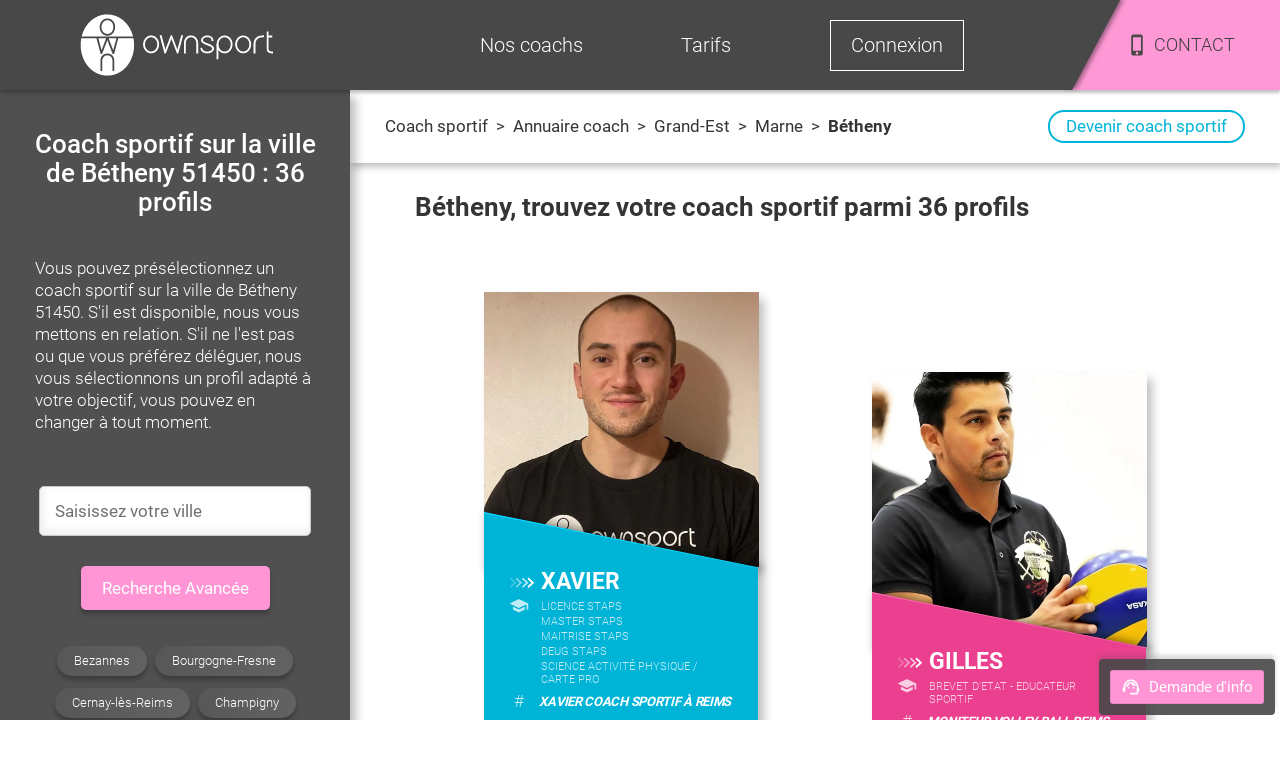

--- FILE ---
content_type: text/html; charset=utf-8
request_url: https://www.ownsport.fr/commune/betheny-51450
body_size: 16153
content:
<!DOCTYPE html><html lang="fr" class="site"><head><meta charSet="UTF-8"/><title>Coach sportif Bétheny 51450 : 36 coachs à domicile</title><meta name="description" content="Coach sportif à Bétheny | Découvrez les 36 coachs sportifs Ownsport disponibles sur la commune de Bétheny 51450. 
      Commencez aujourd&#x27;hui à aller mieux en réalisant enfin vos objectifs !"/><meta name="viewport" content="width=device-width, initial-scale=1, maximum-scale=5"/><link rel="icon" href="/favicon.ico"/><link rel="canonical" href="https://www.ownsport.fr/commune/betheny-51450"/><meta name="next-head-count" content="6"/><script>
                    (function(w,d,s,l,i){
                      w[l]=w[l]||[];w[l].push({'gtm.start': new Date().getTime(), event:'gtm.js'});
                      var f=d.getElementsByTagName(s)[0], j=d.createElement(s);
                      j.async=true; j.src='https://www.googletagmanager.com/gtm.js?id='+i;
                      f.parentNode.insertBefore(j,f);
                    })(window,document,'script','dataLayer','GTM-5XJZP46');
                  </script><link rel="preload" href="/_next/static/css/4bca614221adabb8.css" as="style"/><link rel="stylesheet" href="/_next/static/css/4bca614221adabb8.css" data-n-g=""/><link rel="preload" href="/_next/static/css/c89e5ab2683b44e1.css" as="style"/><link rel="stylesheet" href="/_next/static/css/c89e5ab2683b44e1.css" data-n-p=""/><link rel="preload" href="/_next/static/css/70820ea6fb06624a.css" as="style"/><link rel="stylesheet" href="/_next/static/css/70820ea6fb06624a.css" data-n-p=""/><link rel="preload" href="/_next/static/css/5b611bee9773327d.css" as="style"/><link rel="stylesheet" href="/_next/static/css/5b611bee9773327d.css" data-n-p=""/><link rel="preload" href="/_next/static/css/3cac9ce1d9ccbe7f.css" as="style"/><link rel="stylesheet" href="/_next/static/css/3cac9ce1d9ccbe7f.css"/><noscript data-n-css=""></noscript><script defer="" nomodule="" src="/_next/static/chunks/polyfills-42372ed130431b0a.js"></script><script defer="" src="/_next/static/chunks/9758.ca37855d8036a85a.js"></script><script src="/_next/static/chunks/webpack-fd6f61cff0bcc868.js" defer=""></script><script src="/_next/static/chunks/framework-b0ec748c7a4c483a.js" defer=""></script><script src="/_next/static/chunks/main-96e16e105a203679.js" defer=""></script><script src="/_next/static/chunks/pages/_app-666a6a13c3eeee8e.js" defer=""></script><script src="/_next/static/chunks/4469-10f17d680242c925.js" defer=""></script><script src="/_next/static/chunks/9755-0bd50713e338be77.js" defer=""></script><script src="/_next/static/chunks/5547-22be17d41845957c.js" defer=""></script><script src="/_next/static/chunks/3576-41063271bf58fc3e.js" defer=""></script><script src="/_next/static/chunks/933-ba3cc8ff3bfdcf00.js" defer=""></script><script src="/_next/static/chunks/7311-b53d4d6a1ffe1d81.js" defer=""></script><script src="/_next/static/chunks/1025-eb8d284fa34e453a.js" defer=""></script><script src="/_next/static/chunks/6694-bec9f18019004cb7.js" defer=""></script><script src="/_next/static/chunks/7266-f92480f1f51bd1b7.js" defer=""></script><script src="/_next/static/chunks/9928-e6bff9199a6e8d76.js" defer=""></script><script src="/_next/static/chunks/4736-4f4377b79280c9af.js" defer=""></script><script src="/_next/static/chunks/1071-7d071152b9aafd39.js" defer=""></script><script src="/_next/static/chunks/1117-703c3224caa064fd.js" defer=""></script><script src="/_next/static/chunks/6633-3fbf5bf7eca5f1aa.js" defer=""></script><script src="/_next/static/chunks/pages/annuaire-coach-sportif/commune/%5Burl%5D-a31657c8cdc90caa.js" defer=""></script><script src="/_next/static/SKfBBFneeKBUOfyWtQI8L/_buildManifest.js" defer=""></script><script src="/_next/static/SKfBBFneeKBUOfyWtQI8L/_ssgManifest.js" defer=""></script><style>@font-face{font-family:Roboto;font-style:normal;font-display:swap;font-weight:300;src:local(""),url("/font/roboto300.woff2") format("woff2"),url("/font/roboto300.woff") format("woff")}@font-face{font-family:Roboto;font-display:swap;font-style:normal;font-weight:400;src:local(""),url("/font/roboto.woff2") format("woff2"),url("/font/roboto.woff") format("woff")}@font-face{font-family:Roboto;font-style:normal;font-display:swap;font-weight:500;src:local(""),url("/font/roboto500.woff2") format("woff2"),url("/font/roboto500.woff") format("woff")}@font-face{font-family:Roboto;font-style:normal;font-display:swap;font-weight:700;src:local(""),url("/font/roboto700.woff2") format("woff2"),url("/font/roboto700.woff") format("woff")}@font-face{font-family:Roboto;font-style:normal;font-display:swap;font-weight:900;src:local(""),url("/font/roboto900.woff2") format("woff2"),url("/font/roboto900.woff") format("woff")}</style></head><body class="site"><noscript><iframe src="https://www.googletagmanager.com/ns.html?id=GTM-5XJZP46" height="0" width="0" style="display:none;visibility:hidden"></iframe></noscript><div id="__next"><div class="Toastify"></div><main class="GE2rqE"><header class="LiBVu3" id="header"><div class="NY_T8h"></div><div class="pq5F4H"><span><img src="/image/logo-white.svg" alt="Logo Ownsport"/></span></div><div class="Et7koF"><ul class="kFsh0H "><li class="_0QMvvE" style="opacity:1;transform:none"><span>Nos coachs</span><ul class="U3pSZY" style="height:0px;opacity:0;display:none;transform:translateX(-50%) translateY(0px) translateZ(0)"><li class="dd6NwK" style="opacity:0;transform:none"><a href="/annuaire-coach-sportif">Trouver un coach</a></li><li class="dd6NwK" style="opacity:0;transform:none"><a href="/devenir-coach-sportif">Devenir coach sportif</a></li><li class="dd6NwK" style="opacity:1;transform:none"><a href="/blog/">Blog sport</a></li></ul></li><li class="_0QMvvE" style="opacity:1;transform:none"><span>Tarifs</span><ul class="U3pSZY" style="height:0px;opacity:0;display:none;transform:translateX(-50%) translateY(0px) translateZ(0)"><li class="dd6NwK" style="opacity:0;transform:none"><a href="/tarif-coaching">Tarif coach sportif</a></li><li class="dd6NwK" style="opacity:0;transform:none"><span>Découvrir Ownsport</span></li><li class="dd6NwK" style="opacity:0;transform:none"><a href="/coach-domicile/avantage">Crédit d&#x27;impôt</a></li></ul></li><li class="_0QMvvE Q12TEU" style="opacity:1;transform:none"><span>Connexion</span></li><li class="r1Qdv8"><div><div></div></div><div class="QTcUmw"><img class="__IknD" src="/icons/phone.svg" alt="Icône téléphone"/><span>CONTACT</span></div></li></ul></div></header><section class="Uk2KuI"><div class="s6o9JS"><div class="GzIdY4"><div class="qR7O_Y"><button>Recherche</button><button>Tarif</button><button> <img src="/icons/support-white.svg" width="20" height="20" alt="contact"/>Demande d&#x27;info</button></div><div class="S5GSbi "><h1>Coach sportif sur la ville de Bétheny 51450 : 36 profils</h1><div class="_BGXio"><div class="iHeIFF Ex88cD"><input data-value="" name="Ville" type="text" placeholder="Saisissez votre ville"/><ul class=" _1aw05"><li class="l1QO0u">Aucun résultat</li></ul></div><button class="dMf_lk">Recherche Avancée</button></div><div class="oBYdU3" data-editable="" data-name="chapo"></div></div><header><div class="IEUgkW"><a href="/">Coach sportif</a><div><span class="d2ZqHJ"> <!-- --> &gt; <!-- --> </span><span>Annuaire coach</span></div><div class="Wf9uJm"><span class="d2ZqHJ"> <!-- --> &gt; <!-- --> </span><a href="/region/grand-est">Grand-Est</a></div><div class="Wf9uJm"><span class="d2ZqHJ"> <!-- --> &gt; <!-- --> </span><a href="/departement/marne-51">Marne</a></div><div class="Wf9uJm"><span class="d2ZqHJ"> <!-- --> &gt; <!-- --> </span><span>Bétheny</span></div></div><a class="lw33pt" href="/devenir-coach-sportif">Devenir coach sportif</a></header><div class="fvyJsy"><h2>Bétheny<!-- -->, trouvez votre coach sportif parmi <!-- -->36<!-- --> profils</h2><div class="wrVZWT"><div><picture><source srcSet="/image/photo-coach-sportif/618887.avif" type="image/avif"/><source srcSet="/image/photo-coach-sportif/618887.webp" type="image/webp"/><source srcSet="/image/photo-coach-sportif/618887.jpeg" type="image/jpeg"/><img src="/image/photo-coach-sportif/618887.jpeg" alt="Coach sportif Xavier" loading="eager"/></picture><div class="_5poqXB"><div></div></div><div class="G_JhKh"><div class="wbG_7T"><img alt="flèche" src="/icons/arrow.svg" width="26" height="11" loading="lazy"/><p>Xavier</p></div><div class="_1G570Z"><img alt="diplôme" src="/icons/diplome.svg" width="20" height="15" loading="lazy"/><ul><li>LICENCE STAPS</li><li>MASTER STAPS</li><li>MAITRISE STAPS</li><li>DEUG STAPS</li><li>Science activité physique / Carte pro</li></ul></div><div class="qDSZn8"><div>#</div><h3><span>Xavier coach sportif à Reims</span></h3></div><p><a href="/coach-sportif/xavier-618887">Xavier coach sportif à Reims : Transformez votre corps et votre esprit, activité physique adaptée et préparation physique, avec mes programmes personnalisés.</a></p><div class="uDHV0c"><a href="/blog/trx/">TRX</a><a href="/blog/self-defense/">Programme Self-defense</a><a href="/blog/musculation/">Musculation</a><span class="DiUoVx">+</span></div></div></div><div><picture><source srcSet="/image/photo-coach-sportif/610514.avif" type="image/avif"/><source srcSet="/image/photo-coach-sportif/610514.webp" type="image/webp"/><source srcSet="/image/photo-coach-sportif/610514.jpeg" type="image/jpeg"/><img src="/image/photo-coach-sportif/610514.jpeg" alt="Coach sportif Gilles" loading="eager"/></picture><div class="_5poqXB"><div></div></div><div class="G_JhKh"><div class="wbG_7T"><img alt="flèche" src="/icons/arrow.svg" width="26" height="11" loading="lazy"/><p>Gilles</p></div><div class="_1G570Z"><img alt="diplôme" src="/icons/diplome.svg" width="20" height="15" loading="lazy"/><ul><li>Brevet d&#x27;Etat - Educateur Sportif</li></ul></div><div class="qDSZn8"><div>#</div><h3><span>Moniteur Volley ball Reims</span></h3></div><p><a href="/coach-sportif/gilles-610514">Gilles, moniteur de Volley Ball et coach sportif depuis 20 ans. Vous apporte réussite et bien être.
suivi personnalisé et adaptation à vos attentes.</a></p><div class="uDHV0c"><span style="cursor:pointer">Musculation</span><span>Roller / Patinage</span></div></div></div><div><picture><source srcSet="/image/photo-coach-sportif/614519.avif" type="image/avif"/><source srcSet="/image/photo-coach-sportif/614519.webp" type="image/webp"/><source srcSet="/image/photo-coach-sportif/614519.jpeg" type="image/jpeg"/><img src="/image/photo-coach-sportif/614519.jpeg" alt="Coach sportif Jeremy" loading="eager"/></picture><div class="_5poqXB"><div></div></div><div class="G_JhKh"><div class="wbG_7T"><img alt="flèche" src="/icons/arrow.svg" width="26" height="11" loading="lazy"/><p>Jeremy</p></div><div class="_1G570Z"><img alt="diplôme" src="/icons/diplome.svg" width="20" height="15" loading="lazy"/><ul><li>BPJEPS - Activité Gymnique de Forme et Force</li><li>Certificat de qualification professionnelle</li></ul></div><div class="qDSZn8"><div>#</div><h3><span>Sport de combat à Reims</span></h3></div><p>Coach sportif - Préparateur Physique: Boxe et Sport de combat à Reims, Run, Perte de poids, Bien-être, etc... 
Débutant à confirmé, seul ou groupe
let&#x27;s Go</p><div class="uDHV0c"><a href="/blog/stretching/">Stretching</a><span style="cursor:pointer">Musculation</span><a href="/blog/fitness/">Fitness</a><span class="DiUoVx">+</span></div></div></div><div><picture><source srcSet="/image/photo-coach-sportif/613003.avif" type="image/avif"/><source srcSet="/image/photo-coach-sportif/613003.webp" type="image/webp"/><source srcSet="/image/photo-coach-sportif/613003.jpeg" type="image/jpeg"/><img src="/image/photo-coach-sportif/613003.jpeg" alt="Coach sportif Clement" loading="lazy"/></picture><div class="_5poqXB"><div></div></div><div class="G_JhKh"><div class="wbG_7T"><img alt="flèche" src="/icons/arrow.svg" width="26" height="11" loading="lazy"/><p>Clement</p></div><div class="_1G570Z"><img alt="diplôme" src="/icons/diplome.svg" width="20" height="15" loading="lazy"/><ul><li>MASTER STAPS</li></ul></div><div class="qDSZn8"><div>#</div><h3><span>Remise en forme à Reims</span></h3></div><p><a href="/coach-sportif/clement-613003">Clément, coach sportif remise en forme sur Reims et ses alentours, vous propre un accompagnement personnalisé afin de vous permettre d&#x27;atteindre vos objectifs</a></p><div class="uDHV0c"><a href="/blog/reathletisation/">Réathlétisation</a><a href="/blog/sport-pour-enfant/">Programme Enfants / Ado</a></div></div></div><div><picture><source srcSet="/image/photo-coach-sportif/617006.avif" type="image/avif"/><source srcSet="/image/photo-coach-sportif/617006.webp" type="image/webp"/><source srcSet="/image/photo-coach-sportif/617006.jpeg" type="image/jpeg"/><img src="/image/photo-coach-sportif/617006.jpeg" alt="Coach sportif Mathieu" loading="lazy"/></picture><div class="_5poqXB"><div></div></div><div class="G_JhKh"><div class="wbG_7T"><img alt="flèche" src="/icons/arrow.svg" width="26" height="11" loading="lazy"/><p>Mathieu</p></div><div class="_1G570Z"><img alt="diplôme" src="/icons/diplome.svg" width="20" height="15" loading="lazy"/><ul><li>DEUG STAPS</li></ul></div><div class="qDSZn8"><div>#</div><h3><span>Musculation sur Reims</span></h3></div><p><a href="/coach-sportif/mathieu-617006">Enchanté, je me prénomme Mathieu, je pratique la musculation à Reims en salle et à la maison depuis plus de 5 ans, et suis coach sportif depuis 2 ans.</a></p><div class="uDHV0c"><span style="cursor:pointer">Enfants / Ado</span></div></div></div><div><picture><source srcSet="/image/photo-coach-sportif/613194.avif" type="image/avif"/><source srcSet="/image/photo-coach-sportif/613194.webp" type="image/webp"/><source srcSet="/image/photo-coach-sportif/613194.jpeg" type="image/jpeg"/><img src="/image/photo-coach-sportif/613194.jpeg" alt="Coach sportif Tina" loading="lazy"/></picture><div class="_5poqXB"><div></div></div><div class="G_JhKh"><div class="wbG_7T"><img alt="flèche" src="/icons/arrow.svg" width="26" height="11" loading="lazy"/><p>Tina</p></div><div class="_1G570Z"><img alt="diplôme" src="/icons/diplome.svg" width="20" height="15" loading="lazy"/><ul><li>BPJEPS - Activité Gymnique de Forme et Force</li></ul></div><div class="qDSZn8"><div>#</div><h3><span>Exercice physique à Reims</span></h3></div><p><a href="/coach-sportif/tina-613194">Sport, Performance et Santé avec un Coach Sportif spécialisé en Exercice physique à Reims : gym douce, renforcement musculaire, Functional Training</a></p><div class="uDHV0c"><a href="/blog/activite-physique-adaptee/">Entrainement Activité physique adaptée</a><a href="/blog/cross-training/">Cross Training</a><span>Haltérophilie</span><span class="DiUoVx">+</span></div></div></div><div><picture><source srcSet="/image/photo-coach-sportif/620662.avif" type="image/avif"/><source srcSet="/image/photo-coach-sportif/620662.webp" type="image/webp"/><source srcSet="/image/photo-coach-sportif/620662.jpeg" type="image/jpeg"/><img src="/image/photo-coach-sportif/620662.jpeg" alt="Coach sportif Theophile" loading="lazy"/></picture><div class="_5poqXB"><div></div></div><div class="G_JhKh"><div class="wbG_7T"><img alt="flèche" src="/icons/arrow.svg" width="26" height="11" loading="lazy"/><p>Theophile</p></div><div class="_1G570Z"><img alt="diplôme" src="/icons/diplome.svg" width="20" height="15" loading="lazy"/><ul><li>Master entrainement sportif</li><li>Diplôme universitaire</li></ul></div><div class="qDSZn8"><div>#</div><h3><span>Theophile coach sportif</span></h3></div><p><a href="/coach-sportif/theophile-620662">Théophile coach sportif et préparateur physique, je vous accompagne pour atteindre vos objectifs en vous proposant du coaching sportif individualisé sur Reims. </a></p><div class="uDHV0c"><span style="cursor:pointer">Enfants / Ado</span><a href="/blog/football/">Programme Football</a><span style="cursor:pointer">Musculation</span><span class="DiUoVx">+</span></div></div></div><div><picture><source srcSet="/image/photo-coach-sportif/613031.avif" type="image/avif"/><source srcSet="/image/photo-coach-sportif/613031.webp" type="image/webp"/><source srcSet="/image/photo-coach-sportif/613031.jpeg" type="image/jpeg"/><img src="/image/photo-coach-sportif/613031.jpeg" alt="Coach sportif Laura" loading="lazy"/></picture><div class="_5poqXB"><div></div></div><div class="G_JhKh"><div class="wbG_7T"><img alt="flèche" src="/icons/arrow.svg" width="26" height="11" loading="lazy"/><p>Laura</p></div><div class="_1G570Z"><img alt="diplôme" src="/icons/diplome.svg" width="20" height="15" loading="lazy"/><ul><li>BPJEPS - Activité Gymnique de Forme et Force</li></ul></div><div class="qDSZn8"><div>#</div><h3><span>Entretien physique à Reims</span></h3></div><p>Haltérophilie, musculation, gym, course à pied, recomposition corporelle, amélioration des qualités physiques pour votre entretien physique à Reims</p><div class="uDHV0c"><span style="cursor:pointer">Musculation</span><span>Haltérophilie</span><span style="cursor:pointer">Enfants / Ado</span><span class="DiUoVx">+</span></div></div></div><div><picture><source srcSet="/image/photo-coach-sportif/615260.avif" type="image/avif"/><source srcSet="/image/photo-coach-sportif/615260.webp" type="image/webp"/><source srcSet="/image/photo-coach-sportif/615260.jpeg" type="image/jpeg"/><img src="/image/photo-coach-sportif/615260.jpeg" alt="Coach sportif Thibaut" loading="lazy"/></picture><div class="_5poqXB"><div></div></div><div class="G_JhKh"><div class="wbG_7T"><img alt="flèche" src="/icons/arrow.svg" width="26" height="11" loading="lazy"/><p>Thibaut</p></div><div class="_1G570Z"><img alt="diplôme" src="/icons/diplome.svg" width="20" height="15" loading="lazy"/><ul><li>Master d&#x27;activités physiques adaptées</li><li>Licence entrainement sportif</li><li>Master entrainement sportif</li></ul></div><div class="qDSZn8"><div>#</div><h3><span>Préparateur physique sur Reims</span></h3></div><p><a href="/coach-sportif/thibaut-615260">Préparateur physique sur Reims / coach d&#x27;athlètes de haut niveau, j&#x27;accompagne également des clients amateurs dans leur projet sportif / remise en forme / santé</a></p><div class="uDHV0c"><span>Athlétisme</span><a href="/blog/cyclisme/">Programme Cyclisme / VTT</a><span style="cursor:pointer">Football</span><span class="DiUoVx">+</span></div></div></div><div><picture><source srcSet="/image/photo-coach-sportif/610406.avif" type="image/avif"/><source srcSet="/image/photo-coach-sportif/610406.webp" type="image/webp"/><source srcSet="/image/photo-coach-sportif/610406.jpeg" type="image/jpeg"/><img src="/image/photo-coach-sportif/610406.jpeg" alt="Coach sportif Mehdi" loading="lazy"/></picture><div class="_5poqXB"><div></div></div><div class="G_JhKh"><div class="wbG_7T"><img alt="flèche" src="/icons/arrow.svg" width="26" height="11" loading="lazy"/><p>Mehdi</p></div><div class="_1G570Z"><img alt="diplôme" src="/icons/diplome.svg" width="20" height="15" loading="lazy"/><ul><li>LICENCE STAPS</li><li>DEUG STAPS</li></ul></div><div class="qDSZn8"><div>#</div><h3><span>Renforcement musculaire à Reims</span></h3></div><p><a href="/coach-sportif/mehdi-610406">Renforcement musculaire à Reims avec Mehdi, personal trainer et sportif de haut niveau : musculation &amp; préparation physique, progression rapide garantie !</a></p><div class="uDHV0c"><span style="cursor:pointer">Cross Training</span><a href="/blog/nutrition-1/">Programme Diététique / Nutrition</a><span style="cursor:pointer">Fitness</span><span class="DiUoVx">+</span></div></div></div><div><picture><source srcSet="/image/photo-coach-sportif/623233.avif" type="image/avif"/><source srcSet="/image/photo-coach-sportif/623233.webp" type="image/webp"/><source srcSet="/image/photo-coach-sportif/623233.jpeg" type="image/jpeg"/><img src="/image/photo-coach-sportif/623233.jpeg" alt="Coach sportif Abyr" loading="lazy"/></picture><div class="_5poqXB"><div></div></div><div class="G_JhKh"><div class="wbG_7T"><img alt="flèche" src="/icons/arrow.svg" width="26" height="11" loading="lazy"/><p>Abyr</p></div><div class="_1G570Z"><img alt="diplôme" src="/icons/diplome.svg" width="20" height="15" loading="lazy"/><ul><li>BPJEPS - Activité Gymnique de Forme et Force</li></ul></div><div class="qDSZn8"><div>#</div><h3><span>Abyr, coach sportive</span></h3></div><p><a href="/coach-sportif/abyr-623233">Ayant un parcours assez atypique avec des hauts et des bas, j’ai toujours été dans l’entraide, la motivation et le surpassement de soi. - Abyr, coach sportive</a></p><div class="uDHV0c"><span style="cursor:pointer">Musculation</span><span>Haltérophilie</span><span style="cursor:pointer">Diététique / Nutrition</span><span class="DiUoVx">+</span></div></div></div><div><picture><source srcSet="/image/photo-coach-sportif/610576.avif" type="image/avif"/><source srcSet="/image/photo-coach-sportif/610576.webp" type="image/webp"/><source srcSet="/image/photo-coach-sportif/610576.jpeg" type="image/jpeg"/><img src="/image/photo-coach-sportif/610576.jpeg" alt="Coach sportif Hugo" loading="lazy"/></picture><div class="_5poqXB"><div></div></div><div class="G_JhKh"><div class="wbG_7T"><img alt="flèche" src="/icons/arrow.svg" width="26" height="11" loading="lazy"/><p>Hugo</p></div><div class="_1G570Z"><img alt="diplôme" src="/icons/diplome.svg" width="20" height="15" loading="lazy"/><ul><li>Licence entrainement sportif</li></ul></div><div class="qDSZn8"><div>#</div><h3><span>Se muscler au poids du corps sur Reims</span></h3></div><p>Coach personnel, je vous aide à atteindre à vous muscler au poids du corps sur Reims, pour atteindre le physique de vos rêves avec sourire et motivation</p><div class="uDHV0c"><a href="/blog/running/">Course à pied</a><span style="cursor:pointer">Cyclisme / VTT</span><span style="cursor:pointer">Enfants / Ado</span><span class="DiUoVx">+</span></div></div></div><div><picture><source srcSet="/image/photo-coach-sportif/613682.avif" type="image/avif"/><source srcSet="/image/photo-coach-sportif/613682.webp" type="image/webp"/><source srcSet="/image/photo-coach-sportif/613682.jpeg" type="image/jpeg"/><img src="/image/photo-coach-sportif/613682.jpeg" alt="Coach sportif Ines" loading="lazy"/></picture><div class="_5poqXB"><div></div></div><div class="G_JhKh"><div class="wbG_7T"><img alt="flèche" src="/icons/arrow.svg" width="26" height="11" loading="lazy"/><p>Ines</p></div><div class="_1G570Z"><img alt="diplôme" src="/icons/diplome.svg" width="20" height="15" loading="lazy"/><ul><li>DEUG STAPS</li><li>Licence éducation et motricité</li></ul></div><div class="qDSZn8"><div>#</div><h3><span>Ines coach perte de poids à Paris</span></h3></div><p><a href="/coach-sportif/ines-613682">Je suis Ines coach perte de poids à Paris, je propose aussi d&#x27;autres services tels que la tonification, le raffermissement ou le renforcement musculaire !</a></p><div class="uDHV0c"><span style="cursor:pointer">Fitness</span><a href="/blog/gymnastique/">Gymnastique</a><span style="cursor:pointer">Musculation</span><span class="DiUoVx">+</span></div></div></div><div><picture><source srcSet="/image/photo-coach-sportif/619410.avif" type="image/avif"/><source srcSet="/image/photo-coach-sportif/619410.webp" type="image/webp"/><source srcSet="/image/photo-coach-sportif/619410.jpeg" type="image/jpeg"/><img src="/image/photo-coach-sportif/619410.jpeg" alt="Coach sportif Tom" loading="lazy"/></picture><div class="_5poqXB"><div></div></div><div class="G_JhKh"><div class="wbG_7T"><img alt="flèche" src="/icons/arrow.svg" width="26" height="11" loading="lazy"/><p>Tom</p></div><div class="_1G570Z"><img alt="diplôme" src="/icons/diplome.svg" width="20" height="15" loading="lazy"/><ul><li>DEUG STAPS</li><li>Licence éducation et motricité</li></ul></div><div class="qDSZn8"><div>#</div><h3><span>Perte de poids à Reims</span></h3></div><p><a href="/coach-sportif/tom-619410">Besoin d&#x27;une Perte de poids à Reims ? Vous êtes au bon endroit ! Diplômé d&#x27;une Licence en sciences du sport, je me mets au service de votre transformation !</a></p><div class="uDHV0c"><span style="cursor:pointer">Diététique / Nutrition</span><span style="cursor:pointer">Enfants / Ado</span><span style="cursor:pointer">Musculation</span></div></div></div><div><picture><source srcSet="/image/photo-coach-sportif/608164.avif" type="image/avif"/><source srcSet="/image/photo-coach-sportif/608164.webp" type="image/webp"/><source srcSet="/image/photo-coach-sportif/608164.jpeg" type="image/jpeg"/><img src="/image/photo-coach-sportif/608164.jpeg" alt="Coach sportif Aurélien" loading="lazy"/></picture><div class="_5poqXB"><div></div></div><div class="G_JhKh"><div class="wbG_7T"><img alt="flèche" src="/icons/arrow.svg" width="26" height="11" loading="lazy"/><p>Aurélien</p></div><div class="_1G570Z"><img alt="diplôme" src="/icons/diplome.svg" width="20" height="15" loading="lazy"/><ul><li>Brevet Professionnel de la Jeunesse de l&#x27;Education Populaire et Sportive</li><li>Attestation de Formation aux Premiers Secours</li></ul></div><div class="qDSZn8"><div>#</div><h3><span>Perte de poids sur Tinqueux</span></h3></div><p><a href="/coach-sportif/coaching-domicile-reims">Coach à domicile, spécialiste de la perte de poids sur Tinqueux, je pourrais m&#x27;adapter à vos capacités et vous proposer des cours ludiques</a></p><div class="uDHV0c"><span style="cursor:pointer">Diététique / Nutrition</span><span style="cursor:pointer">Football</span><span style="cursor:pointer">Musculation</span><span class="DiUoVx">+</span></div></div></div><div><picture><source srcSet="/image/photo-coach-sportif/617968.avif" type="image/avif"/><source srcSet="/image/photo-coach-sportif/617968.webp" type="image/webp"/><source srcSet="/image/photo-coach-sportif/617968.jpeg" type="image/jpeg"/><img src="/image/photo-coach-sportif/617968.jpeg" alt="Coach sportif Agathe" loading="lazy"/></picture><div class="_5poqXB"><div></div></div><div class="G_JhKh"><div class="wbG_7T"><img alt="flèche" src="/icons/arrow.svg" width="26" height="11" loading="lazy"/><p>Agathe</p></div><div class="_1G570Z"><img alt="diplôme" src="/icons/diplome.svg" width="20" height="15" loading="lazy"/><ul><li>Licence éducation et motricité</li></ul></div><div class="qDSZn8"><div>#</div><h3><span>Stretching sur Reims</span></h3></div><p><a href="/coach-sportif/agathe-617968">Remise en forme, renforcement musculaire, et Stretching à Reims, pour gain de force, meilleur souffle ou objectif grand écart. Tout niveau, tout âge !</a></p><div class="uDHV0c"><span style="cursor:pointer">Activité physique adaptée</span><span>Parle Anglais</span></div></div></div><div><picture><source srcSet="/image/photo-coach-sportif/623814.avif" type="image/avif"/><source srcSet="/image/photo-coach-sportif/623814.webp" type="image/webp"/><source srcSet="/image/photo-coach-sportif/623814.jpeg" type="image/jpeg"/><img src="/image/photo-coach-sportif/623814.jpeg" alt="Coach sportif Loys" loading="lazy"/></picture><div class="_5poqXB"><div></div></div><div class="G_JhKh"><div class="wbG_7T"><img alt="flèche" src="/icons/arrow.svg" width="26" height="11" loading="lazy"/><p>Loys</p></div><div class="_1G570Z"><img alt="diplôme" src="/icons/diplome.svg" width="20" height="15" loading="lazy"/><ul><li>Licence entrainement sportif</li></ul></div><div class="qDSZn8"><div>#</div><h3><span>Loys coach sportif à domicile</span></h3></div><p><a href="/coach-sportif/loys-623814">Un coaching avec toute la bienveillance et le soutien que tu mérites, adapté à ton rythme et à tes objectifs pour progresser avec plaisir ! - Loys coach sportif</a></p><div class="uDHV0c"><a href="/blog/sport/boxe-condition-physique/">Boxe</a><span style="cursor:pointer">Cross Training</span><span style="cursor:pointer">Fitness</span><span class="DiUoVx">+</span></div></div></div><div><picture><source srcSet="/image/photo-coach-sportif/604022.avif" type="image/avif"/><source srcSet="/image/photo-coach-sportif/604022.webp" type="image/webp"/><source srcSet="/image/photo-coach-sportif/604022.jpeg" type="image/jpeg"/><img src="/image/photo-coach-sportif/604022.jpeg" alt="Coach sportif Mehdi" loading="lazy"/></picture><div class="_5poqXB"><div></div></div><div class="G_JhKh"><div class="wbG_7T"><img alt="flèche" src="/icons/arrow.svg" width="26" height="11" loading="lazy"/><p>Mehdi</p></div><div class="_1G570Z"><img alt="diplôme" src="/icons/diplome.svg" width="20" height="15" loading="lazy"/><ul><li>BPJEPS -  Activités physiques pour tous</li></ul></div><div class="qDSZn8"><div>#</div><h3><span>Personal trainer sur Reims</span></h3></div><p><a href="/coach-sportif/coach-sportif-reims-51">Mehdi, personal trainer sur Reims (51) est à votre disposition pour vous motivez et vous accompagnez dans votre remise en forme, votre gym et même votre cardio</a></p><div class="uDHV0c"></div></div></div><div><picture><source srcSet="/image/photo-coach-sportif/617031.avif" type="image/avif"/><source srcSet="/image/photo-coach-sportif/617031.webp" type="image/webp"/><source srcSet="/image/photo-coach-sportif/617031.jpeg" type="image/jpeg"/><img src="/image/photo-coach-sportif/617031.jpeg" alt="Coach sportif Kevin" loading="lazy"/></picture><div class="_5poqXB"><div></div></div><div class="G_JhKh"><div class="wbG_7T"><img alt="flèche" src="/icons/arrow.svg" width="26" height="11" loading="lazy"/><p>Kevin</p></div><div class="_1G570Z"><img alt="diplôme" src="/icons/diplome.svg" width="20" height="15" loading="lazy"/><ul><li>Licence entrainement sportif</li><li>Licence éducation et motricité</li></ul></div><div class="qDSZn8"><div>#</div><h3><span>Kévin, coach sportif</span></h3></div><p><a href="/coach-sportif/kevin-617031">Je suis Kévin, Coach sportif diplômé d&#x27;une double Licence Staps. Je vous accompagne dans l&#x27;atteinte de votre objectif par un bilan et un suivi personnalisé !</a></p><div class="uDHV0c"><span style="cursor:pointer">Football</span><span style="cursor:pointer">Enfants / Ado</span><span style="cursor:pointer">Diététique / Nutrition</span></div></div></div><div><picture><source srcSet="/image/photo-coach-sportif/610280.avif" type="image/avif"/><source srcSet="/image/photo-coach-sportif/610280.webp" type="image/webp"/><source srcSet="/image/photo-coach-sportif/610280.jpeg" type="image/jpeg"/><img src="/image/photo-coach-sportif/610280.jpeg" alt="Coach sportif Karl" loading="lazy"/></picture><div class="_5poqXB"><div></div></div><div class="G_JhKh"><div class="wbG_7T"><img alt="flèche" src="/icons/arrow.svg" width="26" height="11" loading="lazy"/><p>Karl</p></div><div class="_1G570Z"><img alt="diplôme" src="/icons/diplome.svg" width="20" height="15" loading="lazy"/><ul><li>LICENCE STAPS</li></ul></div><div class="qDSZn8"><div>#</div><h3><span>Entraineur de boxe sur Reims</span></h3></div><p><a href="/coach-sportif/karl--610280">Entraineur de boxe sur Reims, disponible dès maintenant. Je peux répondre à touts objectifs : perte de poids, prise de masse, reprise du sport, ...</a></p><div class="uDHV0c"></div></div></div><div><picture><source srcSet="/image/photo-coach-sportif/605039.avif" type="image/avif"/><source srcSet="/image/photo-coach-sportif/605039.webp" type="image/webp"/><source srcSet="/image/photo-coach-sportif/605039.jpeg" type="image/jpeg"/><img src="/image/photo-coach-sportif/605039.jpeg" alt="Coach sportif Valérian" loading="lazy"/></picture><div class="_5poqXB"><div></div></div><div class="G_JhKh"><div class="wbG_7T"><img alt="flèche" src="/icons/arrow.svg" width="26" height="11" loading="lazy"/><p>Valérian</p></div><div class="_1G570Z"><img alt="diplôme" src="/icons/diplome.svg" width="20" height="15" loading="lazy"/><ul><li>MASTER STAPS</li></ul></div><div class="qDSZn8"><div>#</div><h3><span>Transformation physique à Reims</span></h3></div><p><a href="/coach-sportif/coach-sportif-domicile-reims-51">Valérian, coach sportif, vous propose des cours de sport personnalisés pour votre transformation physique à Reims et Aubilly.</a></p><div class="uDHV0c"><span style="cursor:pointer">Cyclisme / VTT</span></div></div></div><div><picture><source srcSet="/image/photo-coach-sportif/624058.avif" type="image/avif"/><source srcSet="/image/photo-coach-sportif/624058.webp" type="image/webp"/><source srcSet="/image/photo-coach-sportif/624058.jpeg" type="image/jpeg"/><img src="/image/photo-coach-sportif/624058.jpeg" alt="Coach sportif Killian" loading="lazy"/></picture><div class="_5poqXB"><div></div></div><div class="G_JhKh"><div class="wbG_7T"><img alt="flèche" src="/icons/arrow.svg" width="26" height="11" loading="lazy"/><p>Killian</p></div><div class="_1G570Z"><img alt="diplôme" src="/icons/diplome.svg" width="20" height="15" loading="lazy"/><ul><li>BPJEPS - Activité Gymnique de Forme et Force</li><li>Instructeur Pilates</li></ul></div><div class="qDSZn8"><div>#</div><h3><span>Killian coach sportif à Reims</span></h3></div><p><a href="/coach-sportif/killian-624058">Killian coach sportif à Reims spécialisé en remise en forme, renforcement musculaire, perte de poids, endurance, prise de masse, gym douce et bien-être !
</a></p><div class="uDHV0c"><a href="/blog/endurance-en-course-a-pied/">Endurance</a><a href="/blog/gym-douce/">Programme Gym douce</a><a href="/blog/pilates/">Pilates</a><span class="DiUoVx">+</span></div></div></div><div><picture><source srcSet="/image/photo-coach-sportif/614296.avif" type="image/avif"/><source srcSet="/image/photo-coach-sportif/614296.webp" type="image/webp"/><source srcSet="/image/photo-coach-sportif/614296.jpeg" type="image/jpeg"/><img src="/image/photo-coach-sportif/614296.jpeg" alt="Coach sportif Valentin" loading="lazy"/></picture><div class="_5poqXB"><div></div></div><div class="G_JhKh"><div class="wbG_7T"><img alt="flèche" src="/icons/arrow.svg" width="26" height="11" loading="lazy"/><p>Valentin</p></div><div class="_1G570Z"><img alt="diplôme" src="/icons/diplome.svg" width="20" height="15" loading="lazy"/><ul><li>DEUG STAPS</li><li>Licence d’activités physiques adaptées</li><li>Attestation de Formation aux Premiers Secours</li><li>Diplôme d&#x27;Etudes Universitaires Scientifiques et Techniques</li></ul></div><div class="qDSZn8"><div>#</div><h3><span>Activité Physique Adaptée à Reims</span></h3></div><p><a href="/coach-sportif/valentin-614296">Coach en activité physique adaptée à Reims, tous publics, de tous niveaux, pour différents objectifs (personnes en situation de handicap, seniors, maladie…</a></p><div class="uDHV0c"><span style="cursor:pointer">Enfants / Ado</span><span style="cursor:pointer">Fitness</span><span style="cursor:pointer">Gymnastique</span><span class="DiUoVx">+</span></div></div></div><div><picture><source srcSet="/image/photo-coach-sportif/604555.avif" type="image/avif"/><source srcSet="/image/photo-coach-sportif/604555.webp" type="image/webp"/><source srcSet="/image/photo-coach-sportif/604555.jpeg" type="image/jpeg"/><img src="/image/photo-coach-sportif/604555.jpeg" alt="Coach sportif Abdelkrim" loading="lazy"/></picture><div class="_5poqXB"><div></div></div><div class="G_JhKh"><div class="wbG_7T"><img alt="flèche" src="/icons/arrow.svg" width="26" height="11" loading="lazy"/><p>Abdelkrim</p></div><div class="_1G570Z"><img alt="diplôme" src="/icons/diplome.svg" width="20" height="15" loading="lazy"/><ul><li>MASTER STAPS</li></ul></div><div class="qDSZn8"><div>#</div><h3><span>Exercice physique sur Reims</span></h3></div><p>Coach sportif à domicile : Abdel, vous propose de l&#x27;exercice physique sur Reims et Aubilly dès 19E/H avec des cours sur mesure</p><div class="uDHV0c"><span>Athlétisme</span></div></div></div><div><picture><source srcSet="/image/photo-coach-sportif/607302.avif" type="image/avif"/><source srcSet="/image/photo-coach-sportif/607302.webp" type="image/webp"/><source srcSet="/image/photo-coach-sportif/607302.jpeg" type="image/jpeg"/><img src="/image/photo-coach-sportif/607302.jpeg" alt="Coach sportif Seline" loading="lazy"/></picture><div class="_5poqXB"><div></div></div><div class="G_JhKh"><div class="wbG_7T"><img alt="flèche" src="/icons/arrow.svg" width="26" height="11" loading="lazy"/><p>Seline</p></div><div class="_1G570Z"><img alt="diplôme" src="/icons/diplome.svg" width="20" height="15" loading="lazy"/><ul><li>LICENCE STAPS</li><li>MASTER STAPS</li><li>Attestation de Formation aux Premiers Secours</li></ul></div><div class="qDSZn8"><div>#</div><h3><span>Coach personnel à Tinqueux</span></h3></div><p>Béneficiez avec Seline d&#x27;un Coach personnel à Tinqueux et sur Reims .J&#x27;ai des solutions à vos questions ! Qui ne tente rien n&#x27;a rien, à très vite !</p><div class="uDHV0c"><span>Athlétisme</span><span style="cursor:pointer">Course à pied</span><span style="cursor:pointer">Cyclisme / VTT</span></div></div></div><div><picture><source srcSet="/image/photo-coach-sportif/605088.avif" type="image/avif"/><source srcSet="/image/photo-coach-sportif/605088.webp" type="image/webp"/><source srcSet="/image/photo-coach-sportif/605088.jpeg" type="image/jpeg"/><img src="/image/photo-coach-sportif/605088.jpeg" alt="Coach sportif Nucia" loading="lazy"/></picture><div class="_5poqXB"><div></div></div><div class="G_JhKh"><div class="wbG_7T"><img alt="flèche" src="/icons/arrow.svg" width="26" height="11" loading="lazy"/><p>Nucia</p></div><div class="_1G570Z"><img alt="diplôme" src="/icons/diplome.svg" width="20" height="15" loading="lazy"/><ul><li>Brevet d&#x27;Etat - Educateur Sportif</li></ul></div><div class="qDSZn8"><div>#</div><h3><span>Coach minceur sur Reims</span></h3></div><p>Nucia, coach minceur sur Reims vous invite à prendre votre remise en forme en main grâce à des séances entrainante de danse, renforcement musculaire et cardio !</p><div class="uDHV0c"><a href="/blog/danse/">Danse</a><span style="cursor:pointer">Fitness</span><span style="cursor:pointer">Gymnastique</span><span class="DiUoVx">+</span></div></div></div><div><picture><source srcSet="/image/photo-coach-sportif/612346.avif" type="image/avif"/><source srcSet="/image/photo-coach-sportif/612346.webp" type="image/webp"/><source srcSet="/image/photo-coach-sportif/612346.jpeg" type="image/jpeg"/><img src="/image/photo-coach-sportif/612346.jpeg" alt="Coach sportif Gauthier" loading="lazy"/></picture><div class="_5poqXB"><div></div></div><div class="G_JhKh"><div class="wbG_7T"><img alt="flèche" src="/icons/arrow.svg" width="26" height="11" loading="lazy"/><p>Gauthier</p></div><div class="_1G570Z"><img alt="diplôme" src="/icons/diplome.svg" width="20" height="15" loading="lazy"/><ul><li>Licence d’activités physiques adaptées</li><li>BPJEPS -  Activités physiques pour tous</li></ul></div><div class="qDSZn8"><div>#</div><h3><span>Gauthier enseignant APA</span></h3></div><p><a href="/coach-sportif/gauthier-612346">Activité Physique Adapté avec Gauthier enseignant APA diplômé de la Licence APAS, du BPJEPS APT, et du Certificat de préparateur mentale, Bloc Sport Santé.</a></p><div class="uDHV0c"><span style="cursor:pointer">Fitness</span><span style="cursor:pointer">Football</span><span style="cursor:pointer">Musculation</span><span class="DiUoVx">+</span></div></div></div><div><picture><source srcSet="/image/photo-coach-sportif/604428.avif" type="image/avif"/><source srcSet="/image/photo-coach-sportif/604428.webp" type="image/webp"/><source srcSet="/image/photo-coach-sportif/604428.jpeg" type="image/jpeg"/><img src="/image/photo-coach-sportif/604428.jpeg" alt="Coach sportif Christine" loading="lazy"/></picture><div class="_5poqXB"><div></div></div><div class="G_JhKh"><div class="wbG_7T"><img alt="flèche" src="/icons/arrow.svg" width="26" height="11" loading="lazy"/><p>Christine</p></div><div class="_1G570Z"><img alt="diplôme" src="/icons/diplome.svg" width="20" height="15" loading="lazy"/><ul><li>Brevet d&#x27;Etat - Educateur Sportif</li></ul></div><div class="qDSZn8"><div>#</div><h3><span>Coach personnel sur Reims</span></h3></div><p><a href="/coach-sportif/coach-sportif-reims">Coach personnel sur Reims et Bertricourt, Christine, pour de la préparation physique et remise en forme personnalisée quel que soit votre objectifs.</a></p><div class="uDHV0c"><span style="cursor:pointer">Fitness</span><span style="cursor:pointer">Gym douce</span><span style="cursor:pointer">Réathlétisation</span><span class="DiUoVx">+</span></div></div></div><div><picture><source srcSet="/image/photo-coach-sportif/615218.avif" type="image/avif"/><source srcSet="/image/photo-coach-sportif/615218.webp" type="image/webp"/><source srcSet="/image/photo-coach-sportif/615218.jpeg" type="image/jpeg"/><img src="/image/photo-coach-sportif/615218.jpeg" alt="Coach sportif Charlene" loading="lazy"/></picture><div class="_5poqXB"><div></div></div><div class="G_JhKh"><div class="wbG_7T"><img alt="flèche" src="/icons/arrow.svg" width="26" height="11" loading="lazy"/><p>Charlene</p></div><div class="_1G570Z"><img alt="diplôme" src="/icons/diplome.svg" width="20" height="15" loading="lazy"/><ul><li>LICENCE STAPS</li></ul></div><div class="qDSZn8"><div>#</div><h3><span>Perte de poids à Reims</span></h3></div><p><a href="/coach-sportif/charlene-615218">Pour votre perte de poids à Reims, passionnée par l&#x27;univers du sport, c&#x27;est avec détermination et bienveillance que je vous aiderais !</a></p><div class="uDHV0c"><span style="cursor:pointer">Fitness</span><span style="cursor:pointer">Stretching</span></div></div></div><div><picture><source srcSet="/image/photo-coach-sportif/614078.avif" type="image/avif"/><source srcSet="/image/photo-coach-sportif/614078.webp" type="image/webp"/><source srcSet="/image/photo-coach-sportif/614078.jpeg" type="image/jpeg"/><img src="/image/photo-coach-sportif/614078.jpeg" alt="Coach sportif Gabrielle" loading="lazy"/></picture><div class="_5poqXB"><div></div></div><div class="G_JhKh"><div class="wbG_7T"><img alt="flèche" src="/icons/arrow.svg" width="26" height="11" loading="lazy"/><p>Gabrielle</p></div><div class="_1G570Z"><img alt="diplôme" src="/icons/diplome.svg" width="20" height="15" loading="lazy"/><ul><li>LICENCE STAPS</li><li>Attestation de Formation aux Premiers Secours</li></ul></div><div class="qDSZn8"><div>#</div><h3><span>Coach de Gym à Reims</span></h3></div><p><a href="/coach-sportif/gabrielle-614078">Séances de Gym à Reims, adaptées à vos besoins (perte de poids, remise en forme, objectifs sportifs, personnes âgées, enfants et adolescents).</a></p><div class="uDHV0c"><span style="cursor:pointer">Enfants / Ado</span><span style="cursor:pointer">Fitness</span><span style="cursor:pointer">Stretching</span><span class="DiUoVx">+</span></div></div></div></div><p>Trouver votre personal trainer dans notre <a href="/annuaire-coach-sportif">annuaire coach sportif</a> sur la ville de Bétheny est simple et accessible avec Ownsport. 
    N&#x27;hésitez pas à nous contacter au 01 42 05 06 10 ou à cliquer sur le bouton ci-dessous, 
    nous avons encore beaucoup d&#x27;autres éducateurs sportifs, professeurs de Pilates et de Yoga sur la commune de Bétheny 
    n&#x27;ayant pas créé de profil !</p><button class="pinkBtn ukubyb">Bétheny<!-- -->, voir tous les coachs disponibles</button></div></div><div class="LIGQdW"><a href="/commune/bezannes-51430">Bezannes</a><a href="/commune/bourgogne-fresne-51110">Bourgogne-Fresne</a><a href="/commune/cernay-les-reims-51420">Cernay-lès-Reims</a><a href="/commune/champigny-51370">Champigny</a><a href="/commune/cormontreuil-51350">Cormontreuil</a><a href="/commune/courcy-51220">Courcy</a><a href="/commune/loivre-51220">Loivre</a><a href="/commune/pouillon-51220">Pouillon</a><a href="/commune/reims-51100">Reims</a><a href="/commune/saint-brice-courcelles-51370">Saint-Brice-Courcelles</a><a href="/commune/taissy-51500">Taissy</a><a href="/commune/thil-51220">Thil</a><a href="/commune/thillois-51370">Thillois</a><a href="/commune/tinqueux-51430">Tinqueux</a><a href="/commune/witry-les-reims-51420">Witry-lès-Reims</a></div><p class="goHZLk">Vous pouvez présélectionnez un coach sportif <!-- -->sur la ville de Bétheny 51450<!-- -->. S&#x27;il est disponible, nous vous mettons en relation. S&#x27;il ne l&#x27;est pas ou que vous préférez déléguer, nous vous sélectionnons un profil adapté à votre objectif, vous pouvez en changer à tout moment.</p><span><div class="yFpaRq"><h2>Commencez le sport avec nous ! Vous allez adorer 🌈</h2><div class="jNIYZD"><div class="K1GybY" id="contact"><div class="t4_tSw"><img src="/icons/email.svg" alt="Email" width="58" height="58" loading="lazy"/><p>Demande d&#x27;information</p></div><div class="_2QydBN"><form class="z0R3mj"><div class="AEmF33"><div class="sQPx9E "><input type="text" name="fullname" id="fullname" placeholder="Prénom et/ou Nom  *" class="pvjut_" value=""/><span class="wcl8ow"></span></div><div class="sQPx9E "><input type="tel" name="telephone" id="telephone" placeholder="Téléphone  *" class="pvjut_" value=""/><span class="wcl8ow"></span></div><div class="sQPx9E "><input type="email" name="email" id="email" placeholder="Email (facultatif) " class="pvjut_" value=""/><span class="wcl8ow"></span></div></div><div class="kn4u2R"><div><textarea id="questions" name="questions" rows="5" placeholder="Vos questions (facultatif)" maxLength="1000"></textarea><span class="SIuTwb">0/1000</span></div><button type="submit" class="pinkBtn hLwbji GTMZH3">Envoyer</button></div></form></div><div class="apToc4">Rappel immédiat<br/>du Lundi au Jeudi 8h30 - 19h et Vendredi et Samedi 9h30 - 18h<br/>Nous ne partageons pas vos données 😉</div></div><div class="oqTNsr"><span></span><p>OU</p><span></span></div><div class="K1GybY" id="contact"><div class="xSFkLc"><div class="_2GoTy4"><img src="/icons/big-phone.svg" width="45" height="77" alt="Téléphone" loading="lazy"/><p>Nous appeler</p></div><div class="t6nPuo"><p><a href="tel:0142050610">01 42 05 06 10</a></p><p>Lundi - Jeudi de 8h30 à 19h <br/>Vendredi - Samedi de 9h30 à 18h <br/>Ligne occupée ? Laissez un message, <br/> nous rappelons immédiatement</p></div></div></div></div></div><div class="EHoxK2"><div class="Idvs97"><h2>Coach sportif <!-- -->Bétheny<!-- -->,<!-- --> <!-- -->recherches les plus populaires</h2><div class="LIGQdW"><a href="/commune/aumenancourt-51110">Coach sportif Auménancourt</a><a href="/commune/bazancourt-51110">Coach Bazancourt</a><a href="/commune/beine-nauroy-51490">Beine-Nauroy</a><a href="/commune/bouilly-51390">Personal trainer Bouilly</a><a href="/commune/boult-sur-suippe-51110">Coach personnel Boult-sur-Suippe</a><a href="/commune/cormicy-51220">Cormicy</a><a href="/commune/epoye-51490">Coach sportif personnel Époye</a><a href="/commune/gueux-51390">Gueux</a><a href="/commune/hermonville-51220">Coaching sportif Hermonville</a><a href="/commune/isles-sur-suippe-51110">Coach sportif à domicile Isles-sur-Suippe</a><a href="/commune/les-mesneux-51370">Coaching Les Mesneux</a><a href="/commune/ludes-51500">Ludes</a><a href="/commune/mailly-champagne-51500">Coach à domicile Mailly-Champagne</a><a href="/commune/muizon-51140">Coaching personnel Muizon</a><a href="/commune/prunay-51360">Prunay</a><a href="/commune/rilly-la-montagne-51500">Coach musculation Rilly-la-Montagne</a><a href="/commune/rosnay-51390">Rosnay</a><a href="/commune/sillery-51500">Coach sportif femme Sillery</a><a href="/commune/villers-allerand-51500">Coach sportive Villers-Allerand</a><a href="/commune/warmeriville-51110">Warmeriville</a></div></div></div></span></div></section><footer id="footer" class="E_6Eo2"><div class="r4QvtY"><div class="NxO5lj"><div class="nNnTmO"><div class="_5Do9SK"><div>Clients<br/>30000+</div><div>98%<br/>Satisfaits</div><div>Coachs<br/>12000+</div><div>N°1 depuis<br/>2006</div></div></div><div class="ycpeEZ"><p>Nos coachs sportifs dans votre ville</p><div id="villesFooter" class="zLnp8H"><a href="/coach-sportif-paris">Coach sportif à Paris</a><a href="/coach-sportif-lyon">Lyon</a><a href="/coach-sportif-marseille">Marseille</a><a href="/coach-sportif-bordeaux">Bordeaux</a><a href="/coach-sportif-toulouse">Toulouse</a><a href="/coach-sportif-nice">Nice</a><a href="/coach-sportif-lille">Lille</a><a href="/coach-sportif-nantes">Nantes</a><a href="/coach-sportif-neuilly">Neuilly sur Seine</a><a href="/coach-sportif-levallois-perret">Levallois Perret</a><a href="/coach-sportif-montrouge">Montrouge</a><a href="/coach-sportif-asnieres">Asnières</a><a href="/coach-sportif-courbevoie">Courbevoie</a><a href="/coach-sportif-colombes">Colombes</a><a href="/coach-sportif-issy-moulineaux">Issy les Moulineaux</a><a href="/coach-sportif-rueil-malmaison">Rueil Malmaison</a><a href="/coach-sportif-suresnes">Suresnes</a><a href="/coach-sportif-charenton">Charenton</a><a href="/coach-sportif-versailles">Versailles</a><a href="/coach-sportif-boulogne">Boulogne Bilancourt</a><a href="/coach-sportif-nanterre">Nanterre</a><a href="/coach-sportif-montreuil">Montreuil</a><a href="/annuaire-coach-sportif">+ Toutes les villes</a></div></div></div><div class="B41WO6"><div class="yapq8x"><div><span class="ZJVCFO">Rejoignez-nous</span><div class="nPzEsB"><button><span style="box-sizing:border-box;display:inline-block;overflow:hidden;width:initial;height:initial;background:none;opacity:1;border:0;margin:0;padding:0;position:relative;max-width:100%"><span style="box-sizing:border-box;display:block;width:initial;height:initial;background:none;opacity:1;border:0;margin:0;padding:0;max-width:100%"><img style="display:block;max-width:100%;width:initial;height:initial;background:none;opacity:1;border:0;margin:0;padding:0" alt="" aria-hidden="true" src="data:image/svg+xml,%3csvg%20xmlns=%27http://www.w3.org/2000/svg%27%20version=%271.1%27%20width=%2722.83%27%20height=%2722.22%27/%3e"/></span><img alt="Facebook logo" src="[data-uri]" decoding="async" data-nimg="intrinsic" style="position:absolute;top:0;left:0;bottom:0;right:0;box-sizing:border-box;padding:0;border:none;margin:auto;display:block;width:0;height:0;min-width:100%;max-width:100%;min-height:100%;max-height:100%"/><noscript><img alt="Facebook logo" loading="lazy" decoding="async" data-nimg="intrinsic" style="position:absolute;top:0;left:0;bottom:0;right:0;box-sizing:border-box;padding:0;border:none;margin:auto;display:block;width:0;height:0;min-width:100%;max-width:100%;min-height:100%;max-height:100%" srcSet="/_next/image?url=%2Fimage%2Ffacebook.png&amp;w=32&amp;q=75 1x, /_next/image?url=%2Fimage%2Ffacebook.png&amp;w=48&amp;q=75 2x" src="/_next/image?url=%2Fimage%2Ffacebook.png&amp;w=48&amp;q=75"/></noscript></span></button><button><span style="box-sizing:border-box;display:inline-block;overflow:hidden;width:initial;height:initial;background:none;opacity:1;border:0;margin:0;padding:0;position:relative;max-width:100%"><span style="box-sizing:border-box;display:block;width:initial;height:initial;background:none;opacity:1;border:0;margin:0;padding:0;max-width:100%"><img style="display:block;max-width:100%;width:initial;height:initial;background:none;opacity:1;border:0;margin:0;padding:0" alt="" aria-hidden="true" src="data:image/svg+xml,%3csvg%20xmlns=%27http://www.w3.org/2000/svg%27%20version=%271.1%27%20width=%2727%27%20height=%2719.45%27/%3e"/></span><img alt="Youtube logo" src="[data-uri]" decoding="async" data-nimg="intrinsic" style="position:absolute;top:0;left:0;bottom:0;right:0;box-sizing:border-box;padding:0;border:none;margin:auto;display:block;width:0;height:0;min-width:100%;max-width:100%;min-height:100%;max-height:100%"/><noscript><img alt="Youtube logo" loading="lazy" decoding="async" data-nimg="intrinsic" style="position:absolute;top:0;left:0;bottom:0;right:0;box-sizing:border-box;padding:0;border:none;margin:auto;display:block;width:0;height:0;min-width:100%;max-width:100%;min-height:100%;max-height:100%" srcSet="/_next/image?url=%2Fimage%2Fyoutube.png&amp;w=32&amp;q=75 1x, /_next/image?url=%2Fimage%2Fyoutube.png&amp;w=64&amp;q=75 2x" src="/_next/image?url=%2Fimage%2Fyoutube.png&amp;w=64&amp;q=75"/></noscript></span></button><button><span style="box-sizing:border-box;display:inline-block;overflow:hidden;width:initial;height:initial;background:none;opacity:1;border:0;margin:0;padding:0;position:relative;max-width:100%"><span style="box-sizing:border-box;display:block;width:initial;height:initial;background:none;opacity:1;border:0;margin:0;padding:0;max-width:100%"><img style="display:block;max-width:100%;width:initial;height:initial;background:none;opacity:1;border:0;margin:0;padding:0" alt="" aria-hidden="true" src="data:image/svg+xml,%3csvg%20xmlns=%27http://www.w3.org/2000/svg%27%20version=%271.1%27%20width=%2722.83%27%20height=%2722.22%27/%3e"/></span><img alt="Instagram logo" src="[data-uri]" decoding="async" data-nimg="intrinsic" style="position:absolute;top:0;left:0;bottom:0;right:0;box-sizing:border-box;padding:0;border:none;margin:auto;display:block;width:0;height:0;min-width:100%;max-width:100%;min-height:100%;max-height:100%"/><noscript><img alt="Instagram logo" loading="lazy" decoding="async" data-nimg="intrinsic" style="position:absolute;top:0;left:0;bottom:0;right:0;box-sizing:border-box;padding:0;border:none;margin:auto;display:block;width:0;height:0;min-width:100%;max-width:100%;min-height:100%;max-height:100%" srcSet="/_next/image?url=%2Fimage%2Finstagram.png&amp;w=32&amp;q=75 1x, /_next/image?url=%2Fimage%2Finstagram.png&amp;w=48&amp;q=75 2x" src="/_next/image?url=%2Fimage%2Finstagram.png&amp;w=48&amp;q=75"/></noscript></span></button></div></div></div></div><div class="cpsfwY"><div class="cIX6OT"><div><span style="box-sizing:border-box;display:inline-block;overflow:hidden;width:initial;height:initial;background:none;opacity:1;border:0;margin:0;padding:0;position:relative;max-width:100%"><span style="box-sizing:border-box;display:block;width:initial;height:initial;background:none;opacity:1;border:0;margin:0;padding:0;max-width:100%"><img style="display:block;max-width:100%;width:initial;height:initial;background:none;opacity:1;border:0;margin:0;padding:0" alt="" aria-hidden="true" src="data:image/svg+xml,%3csvg%20xmlns=%27http://www.w3.org/2000/svg%27%20version=%271.1%27%20width=%2790%27%20height=%27105%27/%3e"/></span><img alt="Image ekomi" src="[data-uri]" decoding="async" data-nimg="intrinsic" style="position:absolute;top:0;left:0;bottom:0;right:0;box-sizing:border-box;padding:0;border:none;margin:auto;display:block;width:0;height:0;min-width:100%;max-width:100%;min-height:100%;max-height:100%"/><noscript><img alt="Image ekomi" loading="lazy" decoding="async" data-nimg="intrinsic" style="position:absolute;top:0;left:0;bottom:0;right:0;box-sizing:border-box;padding:0;border:none;margin:auto;display:block;width:0;height:0;min-width:100%;max-width:100%;min-height:100%;max-height:100%" srcSet="/_next/image?url=%2Fimage%2FekomiBlanc.png&amp;w=96&amp;q=75 1x, /_next/image?url=%2Fimage%2FekomiBlanc.png&amp;w=256&amp;q=75 2x" src="/_next/image?url=%2Fimage%2FekomiBlanc.png&amp;w=256&amp;q=75"/></noscript></span></div><div itemscope="" itemProp="LocalBusiness" itemType="https://schema.org/LocalBusiness" id="https://www.ownsport.fr/commune/betheny-51450#LocalBusiness"><meta itemProp="url" content="https://www.ownsport.fr/commune/betheny-51450"/><meta itemProp="name" content="Coach sportif Bétheny 51450 : 36 coachs à domicile"/><meta itemProp="logo" content="https://www.ownsport.fr/image/structure/desktop/logo.png"/><meta itemProp="image" content="https://www.ownsport.fr/image/structure/desktop/coach-1024.jpg"/><meta itemProp="description" content="Coach sportif à Bétheny | Découvrez les 36 coachs sportifs Ownsport disponibles sur la commune de Bétheny 51450. 
      Commencez aujourd&#x27;hui à aller mieux en réalisant enfin vos objectifs !"/><meta itemProp="priceRange" content="de 9€ à  50€/h"/><meta itemProp="telephone" content="+33"/><meta itemProp="openingHours" content="Mo-Fr"/><meta itemProp="currenciesAccepted" content="EUR"/><meta itemProp="paymentAccepted" content="Credit Card, Debit Card"/><span itemscope="" itemProp="numberOfEmployees" itemType="https://schema.org/QuantitativeValue"><meta itemProp="value" content="10"/></span><span itemscope="" itemProp="address" itemType="https://schema.org/PostalAddress"><meta itemProp="addressLocality" content="Paris"/><span itemscope="" itemProp="addressCountry" itemType="https://schema.org/Country"><meta itemProp="name" content="FR"/></span></span><span itemscope="" itemProp="areaServed" itemType="https://schema.org/AdministrativeArea"></span><span itemscope="" itemProp="AggregateRating" itemType="https://schema.org/AggregateRating" id="#sp_AggregateRating"><meta itemProp="ratingValue" content="4,922"/><meta itemProp="bestRating" content="5"/><meta itemProp="worstRating" content="1"/><meta itemProp="ratingCount" content="1922"/></span><span class="ulAM2J">4,9 / 5 sur <!-- -->1922<!-- --> avis</span></div></div><div class="cIX6OT"><div class="gGqtvA"><span style="box-sizing:border-box;display:inline-block;overflow:hidden;width:initial;height:initial;background:none;opacity:1;border:0;margin:0;padding:0;position:relative;max-width:100%"><span style="box-sizing:border-box;display:block;width:initial;height:initial;background:none;opacity:1;border:0;margin:0;padding:0;max-width:100%"><img style="display:block;max-width:100%;width:initial;height:initial;background:none;opacity:1;border:0;margin:0;padding:0" alt="" aria-hidden="true" src="data:image/svg+xml,%3csvg%20xmlns=%27http://www.w3.org/2000/svg%27%20version=%271.1%27%20width=%2790%27%20height=%2785%27/%3e"/></span><img alt="Image nf525" src="[data-uri]" decoding="async" data-nimg="intrinsic" style="position:absolute;top:0;left:0;bottom:0;right:0;box-sizing:border-box;padding:0;border:none;margin:auto;display:block;width:0;height:0;min-width:100%;max-width:100%;min-height:100%;max-height:100%"/><noscript><img alt="Image nf525" loading="lazy" decoding="async" data-nimg="intrinsic" style="position:absolute;top:0;left:0;bottom:0;right:0;box-sizing:border-box;padding:0;border:none;margin:auto;display:block;width:0;height:0;min-width:100%;max-width:100%;min-height:100%;max-height:100%" srcSet="/_next/image?url=%2Fimage%2FNF525.png&amp;w=96&amp;q=75 1x, /_next/image?url=%2Fimage%2FNF525.png&amp;w=256&amp;q=75 2x" src="/_next/image?url=%2Fimage%2FNF525.png&amp;w=256&amp;q=75"/></noscript></span></div></div><span tabindex="0"><a href="/sport">Cours de sport</a></span><span tabindex="0"><a href="/objectif">Objectif sportif</a></span><span tabindex="0"><a href="/blog/sitemap/">Plan du site</a></span><span>Partenariat</span><span>Qui sommes nous ?</span><span>CGV</span></div></div></footer></main></div><script id="__NEXT_DATA__" type="application/json">{"props":{"pageProps":{"content":{"zone":{"pageTYPE":2,"DTYPE":"Ville","url":"betheny-51450","url_override":null,"nom":"Bétheny","h1":null,"metadesc":null,"chapo":null,"title":null,"id":"418697","id_parent":"7379","content":null,"codePostal":"51450","nom_parent":"Marne"},"children":[{"id":"108622","url":"bezannes-51430","nom":"Bezannes","population":"1528","DTYPE":"Ville","pageTYPE":2,"DISTANCE":8.19389293202686},{"id":"6838394","url":"bourgogne-fresne-51110","nom":"Bourgogne-Fresne","population":"968","DTYPE":"Ville","pageTYPE":2,"DISTANCE":7.306996423117358},{"id":"949872","url":"cernay-les-reims-51420","nom":"Cernay-lès-Reims","population":"1326","DTYPE":"Ville","pageTYPE":2,"DISTANCE":4.309175387851088},{"id":"417530","url":"champigny-51370","nom":"Champigny","population":"1357","DTYPE":"Ville","pageTYPE":2,"DISTANCE":6.519410835509301},{"id":"36291","url":"cormontreuil-51350","nom":"Cormontreuil","population":"6210","DTYPE":"Ville","pageTYPE":2,"DISTANCE":6.793091047525271},{"id":"2033689","url":"courcy-51220","nom":"Courcy","population":"1034","DTYPE":"Ville","pageTYPE":2,"DISTANCE":5.712747036297741},{"id":"418041","url":"loivre-51220","nom":"Loivre","population":"1268","DTYPE":"Ville","pageTYPE":2,"DISTANCE":8.682361548016186},{"id":"2389638","url":"pouillon-51220","nom":"Pouillon","population":"497","DTYPE":"Ville","pageTYPE":2,"DISTANCE":8.240761697574671},{"id":"36458","url":"reims-51100","nom":"Reims","population":"183042","DTYPE":"Ville","pageTYPE":1,"DISTANCE":3.361565325116916},{"id":"36470","url":"saint-brice-courcelles-51370","nom":"Saint-Brice-Courcelles","population":"3449","DTYPE":"Ville","pageTYPE":2,"DISTANCE":5.459418853893064},{"id":"418111","url":"taissy-51500","nom":"Taissy","population":"2239","DTYPE":"Ville","pageTYPE":2,"DISTANCE":8.363676202887595},{"id":"1815040","url":"thil-51220","nom":"Thil","population":"292","DTYPE":"Ville","pageTYPE":2,"DISTANCE":7.3443094076750155},{"id":"418113","url":"thillois-51370","nom":"Thillois","population":"384","DTYPE":"Ville","pageTYPE":2,"DISTANCE":8.025939046604519},{"id":"36473","url":"tinqueux-51430","nom":"Tinqueux","population":"10096","DTYPE":"Ville","pageTYPE":2,"DISTANCE":6.3708394624378},{"id":"2594780","url":"witry-les-reims-51420","nom":"Witry-lès-Reims","population":"4926","DTYPE":"Ville","pageTYPE":2,"DISTANCE":4.551568696061467}],"coachs":[{"id_employe":618887,"url":"xavier-618887","urlPhoto":"618887.jpeg","motCle":"Xavier coach sportif à Reims","description":"Xavier coach sportif à Reims : Transformez votre corps et votre esprit, activité physique adaptée et préparation physique, avec mes programmes personnalisés.","visage":2,"seoIndex":1,"employe":{"civilite":1,"prenom":"Xavier","id_employe":618887,"profil_public":1,"employe_competence":[{"libelle":"TRX","url":"/blog/trx/"},{"libelle":"Self-defense","url":"/blog/self-defense/"},{"libelle":"Musculation","url":"/blog/musculation/"},{"libelle":"Fitness","url":"/blog/fitness/"}],"employe_diplome":[{"libelle":"LICENCE STAPS"},{"libelle":"MASTER STAPS"},{"libelle":"MAITRISE STAPS"},{"libelle":"DEUG STAPS"},{"libelle":"Science activité physique / Carte pro"}]}},{"id_employe":610514,"url":"gilles-610514","urlPhoto":"610514.jpeg","motCle":"Moniteur Volley ball Reims","description":"Gilles, moniteur de Volley Ball et coach sportif depuis 20 ans. Vous apporte réussite et bien être.\r\nsuivi personnalisé et adaptation à vos attentes.","visage":1,"seoIndex":1,"employe":{"civilite":1,"prenom":"Gilles","id_employe":610514,"profil_public":1,"employe_competence":[{"libelle":"Musculation","url":"/blog/musculation/"},{"libelle":"Roller / Patinage","url":null}],"employe_diplome":[{"libelle":"Brevet d'Etat - Educateur Sportif"}]}},{"id_employe":614519,"url":"jeremy-614519","urlPhoto":"614519.jpeg","motCle":"Sport de combat à Reims","description":"Coach sportif - Préparateur Physique: Boxe et Sport de combat à Reims, Run, Perte de poids, Bien-être, etc... \r\nDébutant à confirmé, seul ou groupe\r\nlet's Go","visage":1,"seoIndex":0,"employe":{"civilite":1,"prenom":"Jeremy","id_employe":614519,"profil_public":1,"employe_competence":[{"libelle":"Stretching","url":"/blog/stretching/"},{"libelle":"Musculation","url":"/blog/musculation/"},{"libelle":"Fitness","url":"/blog/fitness/"},{"libelle":"Boxe","url":"/blog/sport/boxe-condition-physique/"}],"employe_diplome":[{"libelle":"BPJEPS - Activité Gymnique de Forme et Force"},{"libelle":"Certificat de qualification professionnelle"}]}},{"id_employe":613003,"url":"clement-613003","urlPhoto":"613003.jpeg","motCle":"Remise en forme à Reims","description":"Clément, coach sportif remise en forme sur Reims et ses alentours, vous propre un accompagnement personnalisé afin de vous permettre d'atteindre vos objectifs","visage":1,"seoIndex":1,"employe":{"civilite":1,"prenom":"Clement","id_employe":613003,"profil_public":1,"employe_competence":[{"libelle":"Réathlétisation","url":"/blog/reathletisation/"},{"libelle":"Enfants / Ado","url":"/blog/sport-pour-enfant/"}],"employe_diplome":[{"libelle":"MASTER STAPS"}]}},{"id_employe":617006,"url":"mathieu-617006","urlPhoto":"617006.jpeg","motCle":"Musculation sur Reims","description":"Enchanté, je me prénomme Mathieu, je pratique la musculation à Reims en salle et à la maison depuis plus de 5 ans, et suis coach sportif depuis 2 ans.","visage":1,"seoIndex":1,"employe":{"civilite":1,"prenom":"Mathieu","id_employe":617006,"profil_public":1,"employe_competence":[{"libelle":"Enfants / Ado","url":"/blog/sport-pour-enfant/"}],"employe_diplome":[{"libelle":"DEUG STAPS"}]}},{"id_employe":613194,"url":"tina-613194","urlPhoto":"613194.jpeg","motCle":"Exercice physique à Reims","description":"Sport, Performance et Santé avec un Coach Sportif spécialisé en Exercice physique à Reims : gym douce, renforcement musculaire, Functional Training","visage":1,"seoIndex":1,"employe":{"civilite":0,"prenom":"Tina","id_employe":613194,"profil_public":1,"employe_competence":[{"libelle":"Activité physique adaptée","url":"/blog/activite-physique-adaptee/"},{"libelle":"Cross Training","url":"/blog/cross-training/"},{"libelle":"Haltérophilie","url":null},{"libelle":"Parle Anglais","url":null}],"employe_diplome":[{"libelle":"BPJEPS - Activité Gymnique de Forme et Force"}]}},{"id_employe":620662,"url":"theophile-620662","urlPhoto":"620662.jpeg","motCle":"Theophile coach sportif","description":"Théophile coach sportif et préparateur physique, je vous accompagne pour atteindre vos objectifs en vous proposant du coaching sportif individualisé sur Reims. ","visage":1,"seoIndex":1,"employe":{"civilite":1,"prenom":"Theophile","id_employe":620662,"profil_public":1,"employe_competence":[{"libelle":"Enfants / Ado","url":"/blog/sport-pour-enfant/"},{"libelle":"Football","url":"/blog/football/"},{"libelle":"Musculation","url":"/blog/musculation/"},{"libelle":"Réathlétisation","url":"/blog/reathletisation/"}],"employe_diplome":[{"libelle":"Master entrainement sportif"},{"libelle":"Diplôme universitaire"}]}},{"id_employe":613031,"url":"laura-613031","urlPhoto":"613031.jpeg","motCle":"Entretien physique à Reims","description":"Haltérophilie, musculation, gym, course à pied, recomposition corporelle, amélioration des qualités physiques pour votre entretien physique à Reims","visage":1,"seoIndex":0,"employe":{"civilite":0,"prenom":"Laura","id_employe":613031,"profil_public":1,"employe_competence":[{"libelle":"Musculation","url":"/blog/musculation/"},{"libelle":"Haltérophilie","url":null},{"libelle":"Enfants / Ado","url":"/blog/sport-pour-enfant/"},{"libelle":"Course à pied","url":"/blog/running/"}],"employe_diplome":[{"libelle":"BPJEPS - Activité Gymnique de Forme et Force"}]}},{"id_employe":615260,"url":"thibaut-615260","urlPhoto":"615260.jpeg","motCle":"Préparateur physique sur Reims","description":"Préparateur physique sur Reims / coach d'athlètes de haut niveau, j'accompagne également des clients amateurs dans leur projet sportif / remise en forme / santé","visage":1,"seoIndex":1,"employe":{"civilite":1,"prenom":"Thibaut","id_employe":615260,"profil_public":1,"employe_competence":[{"libelle":"Athlétisme","url":null},{"libelle":"Cyclisme / VTT","url":"/blog/cyclisme/"},{"libelle":"Football","url":"/blog/football/"},{"libelle":"Handball","url":"/blog/handball/"}],"employe_diplome":[{"libelle":"Master d'activités physiques adaptées"},{"libelle":"Licence entrainement sportif"},{"libelle":"Master entrainement sportif"}]}},{"id_employe":610406,"url":"mehdi-610406","urlPhoto":"610406.jpeg","motCle":"Renforcement musculaire à Reims","description":"Renforcement musculaire à Reims avec Mehdi, personal trainer et sportif de haut niveau : musculation \u0026 préparation physique, progression rapide garantie !","visage":1,"seoIndex":1,"employe":{"civilite":1,"prenom":"Mehdi","id_employe":610406,"profil_public":1,"employe_competence":[{"libelle":"Cross Training","url":"/blog/cross-training/"},{"libelle":"Diététique / Nutrition","url":"/blog/nutrition-1/"},{"libelle":"Fitness","url":"/blog/fitness/"},{"libelle":"Rugby","url":"/blog/rugby/"}],"employe_diplome":[{"libelle":"LICENCE STAPS"},{"libelle":"DEUG STAPS"}]}},{"id_employe":623233,"url":"abyr-623233","urlPhoto":"623233.jpeg","motCle":"Abyr, coach sportive","description":"Ayant un parcours assez atypique avec des hauts et des bas, j’ai toujours été dans l’entraide, la motivation et le surpassement de soi. - Abyr, coach sportive","visage":1,"seoIndex":1,"employe":{"civilite":0,"prenom":"Abyr","id_employe":623233,"profil_public":1,"employe_competence":[{"libelle":"Musculation","url":"/blog/musculation/"},{"libelle":"Haltérophilie","url":null},{"libelle":"Diététique / Nutrition","url":"/blog/nutrition-1/"},{"libelle":"Cross Training","url":"/blog/cross-training/"}],"employe_diplome":[{"libelle":"BPJEPS - Activité Gymnique de Forme et Force"}]}},{"id_employe":610576,"url":"hugo-610576","urlPhoto":"610576.jpeg","motCle":"Se muscler au poids du corps sur Reims","description":"Coach personnel, je vous aide à atteindre à vous muscler au poids du corps sur Reims, pour atteindre le physique de vos rêves avec sourire et motivation","visage":1,"seoIndex":0,"employe":{"civilite":1,"prenom":"Hugo","id_employe":610576,"profil_public":1,"employe_competence":[{"libelle":"Course à pied","url":"/blog/running/"},{"libelle":"Cyclisme / VTT","url":"/blog/cyclisme/"},{"libelle":"Enfants / Ado","url":"/blog/sport-pour-enfant/"},{"libelle":"Natation","url":"/blog/maitre-nageur/"}],"employe_diplome":[{"libelle":"Licence entrainement sportif"}]}},{"id_employe":613682,"url":"ines-613682","urlPhoto":"613682.jpeg","motCle":"Ines coach perte de poids à Paris","description":"Je suis Ines coach perte de poids à Paris, je propose aussi d'autres services tels que la tonification, le raffermissement ou le renforcement musculaire !","visage":1,"seoIndex":1,"employe":{"civilite":0,"prenom":"Ines","id_employe":613682,"profil_public":1,"employe_competence":[{"libelle":"Fitness","url":"/blog/fitness/"},{"libelle":"Gymnastique","url":"/blog/gymnastique/"},{"libelle":"Musculation","url":"/blog/musculation/"},{"libelle":"Natation","url":"/blog/maitre-nageur/"}],"employe_diplome":[{"libelle":"DEUG STAPS"},{"libelle":"Licence éducation et motricité"}]}},{"id_employe":619410,"url":"tom-619410","urlPhoto":"619410.jpeg","motCle":"Perte de poids à Reims","description":"Besoin d'une Perte de poids à Reims ? Vous êtes au bon endroit ! Diplômé d'une Licence en sciences du sport, je me mets au service de votre transformation !","visage":1,"seoIndex":1,"employe":{"civilite":1,"prenom":"Tom","id_employe":619410,"profil_public":1,"employe_competence":[{"libelle":"Diététique / Nutrition","url":"/blog/nutrition-1/"},{"libelle":"Enfants / Ado","url":"/blog/sport-pour-enfant/"},{"libelle":"Musculation","url":"/blog/musculation/"}],"employe_diplome":[{"libelle":"DEUG STAPS"},{"libelle":"Licence éducation et motricité"}]}},{"id_employe":608164,"url":"coaching-domicile-reims","urlPhoto":"608164.jpeg","motCle":"Perte de poids sur Tinqueux","description":"Coach à domicile, spécialiste de la perte de poids sur Tinqueux, je pourrais m'adapter à vos capacités et vous proposer des cours ludiques","visage":1,"seoIndex":1,"employe":{"civilite":1,"prenom":"Aurélien","id_employe":608164,"profil_public":1,"employe_competence":[{"libelle":"Diététique / Nutrition","url":"/blog/nutrition-1/"},{"libelle":"Football","url":"/blog/football/"},{"libelle":"Musculation","url":"/blog/musculation/"},{"libelle":"Natation","url":"/blog/maitre-nageur/"}],"employe_diplome":[{"libelle":"Brevet Professionnel de la Jeunesse de l'Education Populaire et Sportive"},{"libelle":"Attestation de Formation aux Premiers Secours"}]}},{"id_employe":617968,"url":"agathe-617968","urlPhoto":"617968.jpeg","motCle":"Stretching sur Reims","description":"Remise en forme, renforcement musculaire, et Stretching à Reims, pour gain de force, meilleur souffle ou objectif grand écart. Tout niveau, tout âge !","visage":1,"seoIndex":1,"employe":{"civilite":2,"prenom":"Agathe","id_employe":617968,"profil_public":1,"employe_competence":[{"libelle":"Activité physique adaptée","url":"/blog/activite-physique-adaptee/"},{"libelle":"Parle Anglais","url":null}],"employe_diplome":[{"libelle":"Licence éducation et motricité"}]}},{"id_employe":623814,"url":"loys-623814","urlPhoto":"623814.jpeg","motCle":"Loys coach sportif à domicile","description":"Un coaching avec toute la bienveillance et le soutien que tu mérites, adapté à ton rythme et à tes objectifs pour progresser avec plaisir ! - Loys coach sportif","visage":1,"seoIndex":1,"employe":{"civilite":1,"prenom":"Loys","id_employe":623814,"profil_public":1,"employe_competence":[{"libelle":"Boxe","url":"/blog/sport/boxe-condition-physique/"},{"libelle":"Cross Training","url":"/blog/cross-training/"},{"libelle":"Fitness","url":"/blog/fitness/"},{"libelle":"Musculation","url":"/blog/musculation/"}],"employe_diplome":[{"libelle":"Licence entrainement sportif"}]}},{"id_employe":604022,"url":"coach-sportif-reims-51","urlPhoto":"604022.jpeg","motCle":"Personal trainer sur Reims","description":"Mehdi, personal trainer sur Reims (51) est à votre disposition pour vous motivez et vous accompagnez dans votre remise en forme, votre gym et même votre cardio","visage":0,"seoIndex":1,"employe":{"civilite":1,"prenom":"Mehdi","id_employe":604022,"profil_public":1,"employe_competence":[],"employe_diplome":[{"libelle":"BPJEPS -  Activités physiques pour tous"}]}},{"id_employe":617031,"url":"kevin-617031","urlPhoto":"617031.jpeg","motCle":"Kévin, coach sportif","description":"Je suis Kévin, Coach sportif diplômé d'une double Licence Staps. Je vous accompagne dans l'atteinte de votre objectif par un bilan et un suivi personnalisé !","visage":0,"seoIndex":1,"employe":{"civilite":1,"prenom":"Kevin","id_employe":617031,"profil_public":1,"employe_competence":[{"libelle":"Football","url":"/blog/football/"},{"libelle":"Enfants / Ado","url":"/blog/sport-pour-enfant/"},{"libelle":"Diététique / Nutrition","url":"/blog/nutrition-1/"}],"employe_diplome":[{"libelle":"Licence entrainement sportif"},{"libelle":"Licence éducation et motricité"}]}},{"id_employe":610280,"url":"karl--610280","urlPhoto":"610280.jpeg","motCle":"Entraineur de boxe sur Reims","description":"Entraineur de boxe sur Reims, disponible dès maintenant. Je peux répondre à touts objectifs : perte de poids, prise de masse, reprise du sport, ...","visage":0,"seoIndex":1,"employe":{"civilite":1,"prenom":"Karl","id_employe":610280,"profil_public":1,"employe_competence":[],"employe_diplome":[{"libelle":"LICENCE STAPS"}]}},{"id_employe":605039,"url":"coach-sportif-domicile-reims-51","urlPhoto":"605039.jpeg","motCle":"Transformation physique à Reims","description":"Valérian, coach sportif, vous propose des cours de sport personnalisés pour votre transformation physique à Reims et Aubilly.","visage":0,"seoIndex":1,"employe":{"civilite":1,"prenom":"Valérian","id_employe":605039,"profil_public":1,"employe_competence":[{"libelle":"Cyclisme / VTT","url":"/blog/cyclisme/"}],"employe_diplome":[{"libelle":"MASTER STAPS"}]}},{"id_employe":624058,"url":"killian-624058","urlPhoto":"624058.jpeg","motCle":"Killian coach sportif à Reims","description":"Killian coach sportif à Reims spécialisé en remise en forme, renforcement musculaire, perte de poids, endurance, prise de masse, gym douce et bien-être !\n","visage":0,"seoIndex":1,"employe":{"civilite":1,"prenom":"Killian","id_employe":624058,"profil_public":1,"employe_competence":[{"libelle":"Endurance","url":"/blog/endurance-en-course-a-pied/"},{"libelle":"Gym douce","url":"/blog/gym-douce/"},{"libelle":"Pilates","url":"/blog/pilates/"},{"libelle":"TRX","url":"/blog/trx/"}],"employe_diplome":[{"libelle":"BPJEPS - Activité Gymnique de Forme et Force"},{"libelle":"Instructeur Pilates"}]}},{"id_employe":614296,"url":"valentin-614296","urlPhoto":"614296.jpeg","motCle":"Activité Physique Adaptée à Reims","description":"Coach en activité physique adaptée à Reims, tous publics, de tous niveaux, pour différents objectifs (personnes en situation de handicap, seniors, maladie…","visage":0,"seoIndex":1,"employe":{"civilite":1,"prenom":"Valentin","id_employe":614296,"profil_public":1,"employe_competence":[{"libelle":"Enfants / Ado","url":"/blog/sport-pour-enfant/"},{"libelle":"Fitness","url":"/blog/fitness/"},{"libelle":"Gymnastique","url":"/blog/gymnastique/"},{"libelle":"Sport senior","url":"/blog/sport-seniors/"}],"employe_diplome":[{"libelle":"DEUG STAPS"},{"libelle":"Licence d’activités physiques adaptées"},{"libelle":"Attestation de Formation aux Premiers Secours"},{"libelle":"Diplôme d'Etudes Universitaires Scientifiques et Techniques"}]}},{"id_employe":604555,"url":"coaching-sport-domicile-reims","urlPhoto":"604555.jpeg","motCle":"Exercice physique sur Reims","description":"Coach sportif à domicile : Abdel, vous propose de l'exercice physique sur Reims et Aubilly dès 19E/H avec des cours sur mesure","visage":0,"seoIndex":0,"employe":{"civilite":1,"prenom":"Abdelkrim","id_employe":604555,"profil_public":1,"employe_competence":[{"libelle":"Athlétisme","url":null}],"employe_diplome":[{"libelle":"MASTER STAPS"}]}},{"id_employe":607302,"url":"coach-sportif-montrouge","urlPhoto":"607302.jpeg","motCle":"Coach personnel à Tinqueux","description":"Béneficiez avec Seline d'un Coach personnel à Tinqueux et sur Reims .J'ai des solutions à vos questions ! Qui ne tente rien n'a rien, à très vite !","visage":0,"seoIndex":0,"employe":{"civilite":1,"prenom":"Seline","id_employe":607302,"profil_public":1,"employe_competence":[{"libelle":"Athlétisme","url":null},{"libelle":"Course à pied","url":"/blog/running/"},{"libelle":"Cyclisme / VTT","url":"/blog/cyclisme/"}],"employe_diplome":[{"libelle":"LICENCE STAPS"},{"libelle":"MASTER STAPS"},{"libelle":"Attestation de Formation aux Premiers Secours"}]}},{"id_employe":605088,"url":"coach-minceur-reims","urlPhoto":"605088.jpeg","motCle":"Coach minceur sur Reims","description":"Nucia, coach minceur sur Reims vous invite à prendre votre remise en forme en main grâce à des séances entrainante de danse, renforcement musculaire et cardio !","visage":0,"seoIndex":0,"employe":{"civilite":2,"prenom":"Nucia","id_employe":605088,"profil_public":1,"employe_competence":[{"libelle":"Danse","url":"/blog/danse/"},{"libelle":"Fitness","url":"/blog/fitness/"},{"libelle":"Gymnastique","url":"/blog/gymnastique/"},{"libelle":"Zumba","url":"/blog/zumba-maigrir-en-samusant/"}],"employe_diplome":[{"libelle":"Brevet d'Etat - Educateur Sportif"}]}},{"id_employe":612346,"url":"gauthier-612346","urlPhoto":"612346.jpeg","motCle":"Gauthier enseignant APA","description":"Activité Physique Adapté avec Gauthier enseignant APA diplômé de la Licence APAS, du BPJEPS APT, et du Certificat de préparateur mentale, Bloc Sport Santé.","visage":0,"seoIndex":1,"employe":{"civilite":1,"prenom":"Gauthier","id_employe":612346,"profil_public":1,"employe_competence":[{"libelle":"Fitness","url":"/blog/fitness/"},{"libelle":"Football","url":"/blog/football/"},{"libelle":"Musculation","url":"/blog/musculation/"},{"libelle":"Stretching","url":"/blog/stretching/"}],"employe_diplome":[{"libelle":"Licence d’activités physiques adaptées"},{"libelle":"BPJEPS -  Activités physiques pour tous"}]}},{"id_employe":604428,"url":"coach-sportif-reims","urlPhoto":"604428.jpeg","motCle":"Coach personnel sur Reims","description":"Coach personnel sur Reims et Bertricourt, Christine, pour de la préparation physique et remise en forme personnalisée quel que soit votre objectifs.","visage":0,"seoIndex":1,"employe":{"civilite":0,"prenom":"Christine","id_employe":604428,"profil_public":1,"employe_competence":[{"libelle":"Fitness","url":"/blog/fitness/"},{"libelle":"Gym douce","url":"/blog/gym-douce/"},{"libelle":"Réathlétisation","url":"/blog/reathletisation/"},{"libelle":"Stretching","url":"/blog/stretching/"}],"employe_diplome":[{"libelle":"Brevet d'Etat - Educateur Sportif"}]}},{"id_employe":615218,"url":"charlene-615218","urlPhoto":"615218.jpeg","motCle":"Perte de poids à Reims","description":"Pour votre perte de poids à Reims, passionnée par l'univers du sport, c'est avec détermination et bienveillance que je vous aiderais !","visage":0,"seoIndex":1,"employe":{"civilite":0,"prenom":"Charlene","id_employe":615218,"profil_public":1,"employe_competence":[{"libelle":"Fitness","url":"/blog/fitness/"},{"libelle":"Stretching","url":"/blog/stretching/"}],"employe_diplome":[{"libelle":"LICENCE STAPS"}]}},{"id_employe":614078,"url":"gabrielle-614078","urlPhoto":"614078.jpeg","motCle":"Coach de Gym à Reims","description":"Séances de Gym à Reims, adaptées à vos besoins (perte de poids, remise en forme, objectifs sportifs, personnes âgées, enfants et adolescents).","visage":0,"seoIndex":1,"employe":{"civilite":0,"prenom":"Gabrielle","id_employe":614078,"profil_public":1,"employe_competence":[{"libelle":"Enfants / Ado","url":"/blog/sport-pour-enfant/"},{"libelle":"Fitness","url":"/blog/fitness/"},{"libelle":"Stretching","url":"/blog/stretching/"},{"libelle":"Yoga","url":"/blog/yoga/"}],"employe_diplome":[{"libelle":"LICENCE STAPS"},{"libelle":"Attestation de Formation aux Premiers Secours"}]}}],"count":36,"extraVilles":[{"id":"2594176","url":"aumenancourt-51110","nom":"Auménancourt","population":"987","DTYPE":"Ville","pageTYPE":2,"DISTANCE":11.216710216026573},{"id":"2597283","url":"bazancourt-51110","nom":"Bazancourt","population":"2014","DTYPE":"Ville","pageTYPE":2,"DISTANCE":12.195853650421537},{"id":"2607803","url":"beine-nauroy-51490","nom":"Beine-Nauroy","population":"1040","DTYPE":"Ville","pageTYPE":2,"DISTANCE":12.41421742397336},{"id":"2679714","url":"bouilly-51390","nom":"Bouilly","population":"182","DTYPE":"Ville","pageTYPE":2,"DISTANCE":15.262597978441129},{"id":"2597427","url":"boult-sur-suippe-51110","nom":"Boult-sur-Suippe","population":"1695","DTYPE":"Ville","pageTYPE":2,"DISTANCE":11.785570733306438},{"id":"6838045","url":"cormicy-51220","nom":"Cormicy","population":"1422","DTYPE":"Ville","pageTYPE":2,"DISTANCE":14.909952023265536},{"id":"2599326","url":"epoye-51490","nom":"Époye","population":"443","DTYPE":"Ville","pageTYPE":2,"DISTANCE":13.399160193667472},{"id":"2613530","url":"gueux-51390","nom":"Gueux","population":"1686","DTYPE":"Ville","pageTYPE":2,"DISTANCE":11.033114984433123},{"id":"1794913","url":"hermonville-51220","nom":"Hermonville","population":"1502","DTYPE":"Ville","pageTYPE":2,"DISTANCE":11.881298813278637},{"id":"2602352","url":"isles-sur-suippe-51110","nom":"Isles-sur-Suippe","population":"844","DTYPE":"Ville","pageTYPE":2,"DISTANCE":13.139950933179332},{"id":"1231626","url":"les-mesneux-51370","nom":"Les Mesneux","population":"843","DTYPE":"Ville","pageTYPE":2,"DISTANCE":9.899069053564459},{"id":"2623261","url":"ludes-51500","nom":"Ludes","population":"625","DTYPE":"Ville","pageTYPE":2,"DISTANCE":14.513605316590041},{"id":"2625022","url":"mailly-champagne-51500","nom":"Mailly-Champagne","population":"693","DTYPE":"Ville","pageTYPE":2,"DISTANCE":14.719066722628222},{"id":"2612152","url":"muizon-51140","nom":"Muizon","population":"2154","DTYPE":"Ville","pageTYPE":2,"DISTANCE":11.90930055401606},{"id":"2604468","url":"prunay-51360","nom":"Prunay","population":"1038","DTYPE":"Ville","pageTYPE":2,"DISTANCE":13.57522031442483},{"id":"2658932","url":"rilly-la-montagne-51500","nom":"Rilly-la-Montagne","population":"1025","DTYPE":"Ville","pageTYPE":2,"DISTANCE":13.503629186534727},{"id":"2613582","url":"rosnay-51390","nom":"Rosnay","population":"330","DTYPE":"Ville","pageTYPE":2,"DISTANCE":14.342594100833928},{"id":"2604626","url":"sillery-51500","nom":"Sillery","population":"1761","DTYPE":"Ville","pageTYPE":2,"DISTANCE":11.21750953690746},{"id":"2661339","url":"villers-allerand-51500","nom":"Villers-Allerand","population":"878","DTYPE":"Ville","pageTYPE":2,"DISTANCE":13.345733479025256},{"id":"2602355","url":"warmeriville-51110","nom":"Warmeriville","population":"2323","DTYPE":"Ville","pageTYPE":2,"DISTANCE":14.106364793088913}],"autresZones":null,"dtype":"Ville","breadcrumbs":{"Region":{"nom":"Grand-Est","url":"grand-est"},"Departement":{"nom":"Marne","url":"marne-51"},"Z":{"nom":"Bétheny","url":null}}},"user":false},"__N_SSP":true},"page":"/annuaire-coach-sportif/commune/[url]","query":{"url":"betheny-51450"},"buildId":"SKfBBFneeKBUOfyWtQI8L","runtimeConfig":{"staticFolder":"/public"},"isFallback":false,"isExperimentalCompile":false,"dynamicIds":[29758],"gssp":true,"scriptLoader":[]}</script></body></html>

--- FILE ---
content_type: text/css; charset=UTF-8
request_url: https://www.ownsport.fr/_next/static/css/c89e5ab2683b44e1.css
body_size: 5198
content:
.LiBVu3{flex-flow:row nowrap;justify-content:space-between;width:100%;position:fixed;z-index:99999;top:0;opacity:.96;background-color:#3f403f;box-shadow:0 3px 3px rgba(0,0,0,.251);height:90px;grid-area:header;transition:all .3s;margin-left:0}.LiBVu3,.LiBVu3 .QSgIPI{display:flex}.LiBVu3 .eL90vL{position:absolute;top:10px;right:15px;padding:0 7px;border-radius:50%;background-color:red;color:#fff;font-weight:700;font-size:14px!important}.LiBVu3 .NY_T8h,.LiBVu3 .eL90vL{display:flex;align-items:center;justify-content:center}.LiBVu3 .NY_T8h{flex-flow:row nowrap;display:none;width:150px}.LiBVu3 .pq5F4H{width:27.5vw;max-height:90px}.LiBVu3 .pq5F4H,.LiBVu3 .pq5F4H span{display:flex;flex-flow:row nowrap;justify-content:center;align-items:center}.LiBVu3 .pq5F4H span{cursor:pointer;height:90px}.LiBVu3 .pq5F4H span img{transform:scale(.6);width:416px;height:132px}.LiBVu3 .Et7koF{display:flex;flex-flow:row nowrap;justify-content:flex-end;align-items:center;width:100%}.LiBVu3 .Et7koF .kFsh0H{width:100%;max-width:800px}.LiBVu3 .Et7koF .kFsh0H,.LiBVu3 .Et7koF .kFsh0H ._0QMvvE{display:flex;flex-flow:row nowrap;justify-content:space-between;align-items:center;height:100%}.LiBVu3 .Et7koF .kFsh0H ._0QMvvE{position:relative}.LiBVu3 .Et7koF .kFsh0H ._0QMvvE .U3pSZY{display:flex;flex-flow:column nowrap;justify-content:space-between;align-items:center;position:absolute;z-index:100000000;top:90px;left:50%;min-width:245px;background-color:#4c4d4c;box-shadow:0 6px 6px 0 rgba(48,48,48,.4),inset 0 3px 4px 0 rgba(48,48,48,.7)}.LiBVu3 .Et7koF .kFsh0H ._0QMvvE .U3pSZY .dd6NwK{width:100%;border-bottom:1px solid hsla(0,0%,96%,.149)}.LiBVu3 .Et7koF .kFsh0H ._0QMvvE .U3pSZY .dd6NwK a,.LiBVu3 .Et7koF .kFsh0H ._0QMvvE .U3pSZY .dd6NwK span{font-size:19px;padding:22px 20px;display:block}.LiBVu3 .Et7koF .kFsh0H ._0QMvvE .U3pSZY .dd6NwK :hover{background-color:#535553;transition:.5s}.LiBVu3 .Et7koF .kFsh0H ._0QMvvE .U3pSZY .dd6NwK:first-of-type :hover{box-shadow:inset 0 3px 4px 0 rgba(48,48,48,.7)}.LiBVu3 .Et7koF .kFsh0H ._0QMvvE a,.LiBVu3 .Et7koF .kFsh0H ._0QMvvE span{color:#fff;-webkit-text-decoration:none;text-decoration:none;font-size:20px;font-weight:300;cursor:pointer}.LiBVu3 .Et7koF .kFsh0H ._0QMvvE.Q12TEU{border:1px solid #fff;padding:13px 20px;height:-moz-fit-content;height:fit-content;background-color:#3f403f;transition:.5s}.LiBVu3 .Et7koF .kFsh0H ._0QMvvE.Q12TEU:hover{background-color:#515251;transition:.5s}.LiBVu3 .Et7koF .kFsh0H .U3LOa8{display:flex;flex-flow:row nowrap;justify-content:center;align-items:center;height:100%;cursor:pointer;margin-right:40px}.LiBVu3 .Et7koF .kFsh0H .U3LOa8 a{display:flex;flex-flow:row nowrap;justify-content:space-between;align-items:center;color:#fff;font-weight:300;line-height:23px;text-align:center}.LiBVu3 .Et7koF .kFsh0H .U3LOa8 a :first-child{margin-right:25px}.LiBVu3 .Et7koF .kFsh0H .U3LOa8 a span{margin-right:10px;font-size:20px}.LiBVu3 .Et7koF .kFsh0H .r1Qdv8{display:flex;flex-flow:row nowrap;justify-content:center;align-items:center;height:100%;position:relative}.LiBVu3 .Et7koF .kFsh0H .r1Qdv8 .QTcUmw{display:flex;flex-flow:row nowrap;align-items:center;cursor:pointer;height:100%;padding:0 3.5vw 0 5vw;background-color:#ff95d5;transition:.5s}.LiBVu3 .Et7koF .kFsh0H .r1Qdv8 .QTcUmw .__IknD{width:22px;height:22px;margin-right:6px;margin-bottom:1px}.LiBVu3 .Et7koF .kFsh0H .r1Qdv8 .QTcUmw span{text-transform:uppercase;font-size:18px}.LiBVu3 .Et7koF .kFsh0H .r1Qdv8 .QTcUmw:hover{transition:.5s;background-color:#ff71c7}.LiBVu3 .Et7koF .kFsh0H .r1Qdv8 div:first-of-type{position:absolute;left:-1px;height:100%;filter:drop-shadow(4px -1px 2px rgba(0,0,0,.4))}.LiBVu3 .Et7koF .kFsh0H .r1Qdv8 div:first-of-type div{background-color:#3f403f;clip-path:polygon(0 0,100% 0,20% 100%,0 100%);width:60px}@media(max-width:1024px){.LiBVu3{justify-content:center}.LiBVu3 .U3LOa8{margin-right:10px!important}.LiBVu3 .eL90vL{top:15px;right:0}.LiBVu3 .NY_T8h{display:flex;width:27.5vw}.LiBVu3 .pq5F4H{margin:auto;width:45vw}.LiBVu3 .Et7koF{width:28.5vw}.LiBVu3 .Et7koF .kFsh0H{width:-moz-fit-content;width:fit-content}.LiBVu3 .Et7koF .kFsh0H.f9etfK{justify-content:flex-end}.LiBVu3 .Et7koF .kFsh0H.f9etfK .U3LOa8{padding-right:20px}.LiBVu3 .Et7koF .kFsh0H ._0QMvvE:not(.r1Qdv8){display:none}.LiBVu3 .Et7koF .kFsh0H .r1Qdv8 .QTcUmw{padding:0 30px 0 54px;background-color:#ff95d5}.LiBVu3 .Et7koF .kFsh0H .U3LOa8 a{padding:0}}@media(max-width:600px){.LiBVu3{height:50px}.LiBVu3 .eL90vL{top:5px;right:0}.LiBVu3 .U3LOa8{margin-right:10px!important}.LiBVu3 .U3LOa8 a :first-child{display:none}.LiBVu3 .pq5F4H{width:-moz-fit-content;width:fit-content;margin:auto;max-height:32px}.LiBVu3 .pq5F4H span{height:50px;width:32px;overflow:hidden}.LiBVu3 .pq5F4H span img{position:relative;left:40px;transform:scale(.35)}.LiBVu3 .NY_T8h{justify-content:flex-start;width:35vw}.LiBVu3 .NY_T8h .wJ5RKt{width:20px;height:20px}.LiBVu3 .Et7koF{width:35vw}.LiBVu3 .Et7koF .kFsh0H .r1Qdv8{width:40vw}.LiBVu3 .Et7koF .kFsh0H .r1Qdv8 .QTcUmw{width:100%;padding-left:13.5vw}.LiBVu3 .Et7koF .kFsh0H .r1Qdv8 .QTcUmw .__IknD{width:16px;height:16px}.LiBVu3 .Et7koF .kFsh0H .r1Qdv8 .QTcUmw span{font-size:14px}}@media(max-width:600px)and (max-width:400px){.LiBVu3 .Et7koF .kFsh0H .r1Qdv8 .QTcUmw{padding-left:14vw}.LiBVu3 .Et7koF .kFsh0H .r1Qdv8 .QTcUmw span{font-size:12px}}@media(max-width:600px){.LiBVu3 .Et7koF .kFsh0H .U3LOa8 a span{font-size:13px}.LiBVu3 .r1Qdv8 div:first-of-type{left:-1vw!important}.LiBVu3 .r1Qdv8 div:first-of-type div{clip-path:polygon(0 0,100% 0,50% 100%,0 100%)!important}}@media(max-width:350px){.LiBVu3 .r1Qdv8 div:first-of-type{left:-5vw!important}}._M4wiU{position:fixed;bottom:5px;left:5px;font-size:14px;color:#fff;background-color:#373837;width:-moz-fit-content;width:fit-content;max-width:calc(100% - 10px);text-align:center;opacity:.95;padding:15px 20px;z-index:9999}._M4wiU>div{margin-top:15px;display:flex;justify-content:center}._M4wiU>div>button{color:#373837;background-color:#fff;font-size:14px;border:initial none;border-color:initial;-o-border-image:none;border-image:none;-o-border-image:initial;border-image:initial;border-radius:3px;margin:5px;padding:10px 20px;text-transform:uppercase;font-weight:500;cursor:pointer}.CZ3wHg{display:flex;flex-flow:row nowrap;min-height:600px}.GE2rqE{width:100%;height:auto;background-color:#fff}.GE2rqE .iTdCXB{display:flex}.GE2rqE .Uk2KuI{width:100%;margin-top:90px}@media(max-width:1024px){.GE2rqE .Uk2KuI,.GE2rqE>header{margin-left:0!important}}@media(max-width:600px){.GE2rqE .Uk2KuI{margin-top:50px}}.E_6Eo2{grid-area:footer;position:relative;bottom:0;background-color:rgba(64,63,63,.91);width:100%;color:#fff;margin-top:100px;box-shadow:0 -4px 4px rgba(0,0,0,.25)}.E_6Eo2 .r4QvtY{padding:5% 0 2%;margin:auto;max-width:95%}.E_6Eo2 .r4QvtY .HGvCra{position:absolute!important;top:0;right:5%;transform:translateY(-100%);width:450px;cursor:pointer}.E_6Eo2 .r4QvtY .NxO5lj{display:flex;flex-flow:row nowrap;width:100%}.E_6Eo2 .r4QvtY .NxO5lj .nNnTmO{display:flex;flex-flow:row nowrap;width:50%;align-items:center}.E_6Eo2 .r4QvtY .NxO5lj .nNnTmO ._5Do9SK{display:flex;flex-flow:row wrap;justify-content:center;margin:10px auto 0;width:400px;position:relative}.E_6Eo2 .r4QvtY .NxO5lj .nNnTmO ._5Do9SK>div{border:3px solid #fff;display:flex;box-shadow:9px 11px 19px 0 #353535;flex-flow:row nowrap;justify-content:center;align-items:center;font-size:26px;margin:6px;text-align:center;border-radius:100%;height:150px;font-weight:400;line-height:1em;width:150px}.E_6Eo2 .r4QvtY .NxO5lj .nNnTmO ._5Do9SK>div:first-child{background-color:#14d17f}.E_6Eo2 .r4QvtY .NxO5lj .nNnTmO ._5Do9SK>div:nth-child(2){background-color:#00b4d8}.E_6Eo2 .r4QvtY .NxO5lj .nNnTmO ._5Do9SK>div:nth-child(3){background-color:#eb408f}.E_6Eo2 .r4QvtY .NxO5lj .nNnTmO ._5Do9SK>div:nth-child(4){background-color:#ffbe00;margin-right:0}.E_6Eo2 .r4QvtY .NxO5lj .ycpeEZ{display:flex;flex-flow:column nowrap;width:50%}.E_6Eo2 .r4QvtY .NxO5lj .ycpeEZ p{font-size:35px;font-weight:550;line-height:41px;text-align:left;margin:20px 0}.E_6Eo2 .r4QvtY .NxO5lj .ycpeEZ .zLnp8H{display:flex;flex-flow:row wrap;justify-content:flex-start}.E_6Eo2 .r4QvtY .NxO5lj .ycpeEZ .zLnp8H a{background:#ff95d5;border-radius:50px;padding:10px 15px;margin-bottom:14px;font-weight:400;margin-right:8px;font-size:16px}.E_6Eo2 .r4QvtY .NxO5lj .ycpeEZ .zLnp8H a:hover{background-color:#ff62c1}.E_6Eo2 .r4QvtY .B41WO6{margin-top:80px}.E_6Eo2 .r4QvtY .B41WO6 .yapq8x div{display:flex;flex-flow:row nowrap;width:320px;margin:auto}.E_6Eo2 .r4QvtY .B41WO6 .yapq8x div a,.E_6Eo2 .r4QvtY .B41WO6 .yapq8x div button{outline:none;border:none;background-color:transparent;color:#fff;border-radius:50px;cursor:pointer;height:22.22px}.E_6Eo2 .r4QvtY .B41WO6 .yapq8x div a img,.E_6Eo2 .r4QvtY .B41WO6 .yapq8x div button img{width:22.83px;height:22.22px}.E_6Eo2 .r4QvtY .B41WO6 .yapq8x div a img[alt*=Youtube],.E_6Eo2 .r4QvtY .B41WO6 .yapq8x div button img[alt*=Youtube]{width:27px;height:19.45px}.E_6Eo2 .r4QvtY .B41WO6 .yapq8x div .ZJVCFO{justify-content:center;border-radius:50px;background-color:#3f403f;border:2px solid #fff;z-index:2;box-shadow:4px 4px 7px 0 rgba(0,0,0,.251)}.E_6Eo2 .r4QvtY .B41WO6 .yapq8x div .ZJVCFO,.E_6Eo2 .r4QvtY .B41WO6 .yapq8x div .nPzEsB{display:flex;flex-flow:row nowrap;align-items:center;width:160px;height:55px;position:relative}.E_6Eo2 .r4QvtY .B41WO6 .yapq8x div .nPzEsB{justify-content:space-evenly;left:-10px;background-color:hsla(0,0%,77%,.5);border-radius:50px;box-shadow:inset 4px 4px 7px 0 rgba(0,0,0,.251)}.E_6Eo2 .r4QvtY .B41WO6 .yapq8x div .nPzEsB a{height:23px}.E_6Eo2 .r4QvtY .B41WO6 .yapq8x div .nPzEsB a:nth-of-type(2){height:19.45px!important}.E_6Eo2 .r4QvtY .B41WO6 .yapq8x .SVhBv6{width:auto;justify-content:center}.E_6Eo2 .r4QvtY .B41WO6 .yapq8x .SVhBv6 span:first-of-type img{margin-right:20px}.E_6Eo2 .r4QvtY .cpsfwY{display:flex;flex-flow:row nowrap;justify-content:space-between;color:#c4c4c4;margin:70px auto 0;max-width:920px;align-items:center}.E_6Eo2 .r4QvtY .cpsfwY .cIX6OT{cursor:pointer;position:relative}.E_6Eo2 .r4QvtY .cpsfwY .cIX6OT .gGqtvA{background-color:#fff;width:-moz-fit-content;width:fit-content;padding:10px;border-radius:14px}.E_6Eo2 .r4QvtY .cpsfwY .cIX6OT div:first-of-type:not(.gGqtvA){overflow:hidden;margin-bottom:10px;height:95px}.E_6Eo2 .r4QvtY .cpsfwY .cIX6OT div:nth-of-type(2)>.ulAM2J{position:absolute;top:0;height:105px;display:flex;font-size:10.2px;align-items:flex-end}.E_6Eo2 .r4QvtY .cpsfwY span{cursor:pointer}@media(max-width:1024px){.E_6Eo2 .r4QvtY .cpsfwY{display:block}.E_6Eo2 .r4QvtY .cpsfwY .cIX6OT{margin-bottom:25px}.E_6Eo2 .r4QvtY .cpsfwY span{width:95%;display:block;margin-bottom:30px;font-size:20px}.E_6Eo2 .r4QvtY .cpsfwY span a{font-size:20px}.E_6Eo2 .r4QvtY .cpsfwY>a{margin-bottom:35px;display:block}.E_6Eo2 .r4QvtY .NxO5lj{flex-direction:column;align-items:center}.E_6Eo2 .r4QvtY .NxO5lj .nNnTmO,.E_6Eo2 .r4QvtY .NxO5lj .ycpeEZ{width:100%}.E_6Eo2 .r4QvtY .NxO5lj .nNnTmO{align-items:center}.E_6Eo2 .r4QvtY .NxO5lj .nNnTmO ._5Do9SK{margin:30px auto 0}.E_6Eo2 .r4QvtY .NxO5lj .ycpeEZ p{margin-top:70px;margin-bottom:25px;text-align:center}.E_6Eo2 .r4QvtY .NxO5lj .ycpeEZ .zLnp8H{margin:auto;width:70vw}.E_6Eo2 .r4QvtY .cpsfwY{margin:10vh auto 3vh;width:80%}}@media(max-width:768px){.E_6Eo2 .r4QvtY{max-width:100%}.E_6Eo2 .r4QvtY .NxO5lj .ycpeEZ .zLnp8H{margin:auto;width:85vw}.E_6Eo2 .r4QvtY .NxO5lj .ycpeEZ .zLnp8H a{margin-right:5px}}@media(max-width:600px){.E_6Eo2 .r4QvtY{display:flex;flex-flow:column nowrap}.E_6Eo2 .r4QvtY .HGvCra{width:300px}.E_6Eo2 .r4QvtY .NxO5lj .nNnTmO ._5Do9SK .yapq8x{bottom:-130%}.E_6Eo2 .r4QvtY .NxO5lj .nNnTmO ._5Do9SK .yapq8x .ZJVCFO,.E_6Eo2 .r4QvtY .NxO5lj .nNnTmO ._5Do9SK .yapq8x .nPzEsB{width:45vw}.E_6Eo2 .r4QvtY .NxO5lj .ycpeEZ p{margin:79px 7.5% 20px!important;font-size:7vw!important;text-align:left}.E_6Eo2 .r4QvtY .NxO5lj .ycpeEZ .zLnp8H{width:85%}}@media(max-width:400px){.E_6Eo2 .yapq8x>div{display:block!important;width:160px!important}.E_6Eo2 .yapq8x>div .nPzEsB{position:static!important}}.eM_Sa_{height:100%;margin:auto;z-index:99999999!important}.eM_Sa_.VP_N3u{width:100%;height:100%;position:fixed;display:flex;align-items:center;justify-content:center;flex-direction:column;top:0;left:0;background-color:rgba(63,64,63,.9)}.eM_Sa_ .QTjEoI{color:#fff;font-size:25px;margin:-120px 20px 0;text-align:center}@media(max-width:600px){.eM_Sa_ .QTjEoI{margin-top:-70px}}:root{--toastify-color-light:#fff;--toastify-color-dark:#121212;--toastify-color-info:#3498db;--toastify-color-success:#07bc0c;--toastify-color-warning:#f1c40f;--toastify-color-error:#e74c3c;--toastify-color-transparent:hsla(0,0%,100%,.7);--toastify-icon-color-info:var(--toastify-color-info);--toastify-icon-color-success:var(--toastify-color-success);--toastify-icon-color-warning:var(--toastify-color-warning);--toastify-icon-color-error:var(--toastify-color-error);--toastify-toast-width:320px;--toastify-toast-offset:16px;--toastify-toast-top:max(var(--toastify-toast-offset),env(safe-area-inset-top));--toastify-toast-right:max(var(--toastify-toast-offset),env(safe-area-inset-right));--toastify-toast-left:max(var(--toastify-toast-offset),env(safe-area-inset-left));--toastify-toast-bottom:max(var(--toastify-toast-offset),env(safe-area-inset-bottom));--toastify-toast-background:#fff;--toastify-toast-min-height:64px;--toastify-toast-max-height:800px;--toastify-toast-bd-radius:6px;--toastify-font-family:sans-serif;--toastify-z-index:9999;--toastify-text-color-light:#757575;--toastify-text-color-dark:#fff;--toastify-text-color-info:#fff;--toastify-text-color-success:#fff;--toastify-text-color-warning:#fff;--toastify-text-color-error:#fff;--toastify-spinner-color:#616161;--toastify-spinner-color-empty-area:#e0e0e0;--toastify-color-progress-light:linear-gradient(90deg,#4cd964,#5ac8fa,#007aff,#34aadc,#5856d6,#ff2d55);--toastify-color-progress-dark:#bb86fc;--toastify-color-progress-info:var(--toastify-color-info);--toastify-color-progress-success:var(--toastify-color-success);--toastify-color-progress-warning:var(--toastify-color-warning);--toastify-color-progress-error:var(--toastify-color-error);--toastify-color-progress-bgo:0.2}.Toastify__toast-container{z-index:9999;z-index:var(--toastify-z-index);-webkit-transform:translateZ(9999);-webkit-transform:translateZ(var(--toastify-z-index));position:fixed;padding:4px;width:320px;width:var(--toastify-toast-width);box-sizing:border-box;color:#fff}.Toastify__toast-container--top-left{top:max(16px,env(safe-area-inset-top));top:var(--toastify-toast-top);left:max(16px,env(safe-area-inset-left));left:var(--toastify-toast-left)}.Toastify__toast-container--top-center{top:max(16px,env(safe-area-inset-top));top:var(--toastify-toast-top);left:50%;transform:translateX(-50%)}.Toastify__toast-container--top-right{top:max(16px,env(safe-area-inset-top));top:var(--toastify-toast-top);right:max(16px,env(safe-area-inset-right));right:var(--toastify-toast-right)}.Toastify__toast-container--bottom-left{bottom:max(16px,env(safe-area-inset-bottom));bottom:var(--toastify-toast-bottom);left:max(16px,env(safe-area-inset-left));left:var(--toastify-toast-left)}.Toastify__toast-container--bottom-center{bottom:max(16px,env(safe-area-inset-bottom));bottom:var(--toastify-toast-bottom);left:50%;transform:translateX(-50%)}.Toastify__toast-container--bottom-right{bottom:max(16px,env(safe-area-inset-bottom));bottom:var(--toastify-toast-bottom);right:max(16px,env(safe-area-inset-right));right:var(--toastify-toast-right)}@media only screen and (max-width:480px){.Toastify__toast-container{width:100vw;padding:0;left:env(safe-area-inset-left);margin:0}.Toastify__toast-container--top-center,.Toastify__toast-container--top-left,.Toastify__toast-container--top-right{top:env(safe-area-inset-top);transform:translateX(0)}.Toastify__toast-container--bottom-center,.Toastify__toast-container--bottom-left,.Toastify__toast-container--bottom-right{bottom:env(safe-area-inset-bottom);transform:translateX(0)}.Toastify__toast-container--rtl{right:env(safe-area-inset-right);left:auto}}.Toastify__toast{--y:0;position:relative;touch-action:none;min-height:64px;min-height:var(--toastify-toast-min-height);box-sizing:border-box;margin-bottom:1rem;padding:8px;border-radius:6px;border-radius:var(--toastify-toast-bd-radius);box-shadow:0 4px 12px rgba(0,0,0,.1);display:flex;justify-content:space-between;max-height:800px;max-height:var(--toastify-toast-max-height);font-family:sans-serif;font-family:var(--toastify-font-family);cursor:default;direction:ltr;z-index:0;overflow:hidden}.Toastify__toast--stacked{position:absolute;width:100%;transform:translate3d(0,var(--y),0) scale(var(--s));transition:transform .3s}.Toastify__toast--stacked[data-collapsed] .Toastify__close-button,.Toastify__toast--stacked[data-collapsed] .Toastify__toast-body{transition:opacity .1s}.Toastify__toast--stacked[data-collapsed=false]{overflow:visible}.Toastify__toast--stacked[data-collapsed=true]:not(:last-child)>*{opacity:0}.Toastify__toast--stacked:after{content:"";position:absolute;left:0;right:0;height:calc(var(--g) * 1px);bottom:100%}.Toastify__toast--stacked[data-pos=top]{top:0}.Toastify__toast--stacked[data-pos=bot]{bottom:0}.Toastify__toast--stacked[data-pos=bot].Toastify__toast--stacked:before{transform-origin:top}.Toastify__toast--stacked[data-pos=top].Toastify__toast--stacked:before{transform-origin:bottom}.Toastify__toast--stacked:before{content:"";position:absolute;left:0;right:0;bottom:0;height:100%;transform:scaleY(3);z-index:-1}.Toastify__toast--rtl{direction:rtl}.Toastify__toast--close-on-click{cursor:pointer}.Toastify__toast-body{margin:auto 0;flex:1 1 auto;padding:6px;display:flex;align-items:center}.Toastify__toast-body>div:last-child{word-break:break-word;flex:1}.Toastify__toast-icon{-webkit-margin-end:10px;margin-right:10px;width:20px;flex-shrink:0;display:flex}.Toastify--animate{animation-fill-mode:both;animation-duration:.5s}.Toastify--animate-icon{animation-fill-mode:both;animation-duration:.3s}@media only screen and (max-width:480px){.Toastify__toast{margin-bottom:0;border-radius:0}}.Toastify__toast-theme--dark{background:#121212;background:var(--toastify-color-dark);color:#fff;color:var(--toastify-text-color-dark)}.Toastify__toast-theme--colored.Toastify__toast--default,.Toastify__toast-theme--light{background:#fff;background:var(--toastify-color-light);color:#757575;color:var(--toastify-text-color-light)}.Toastify__toast-theme--colored.Toastify__toast--info{color:#fff;color:var(--toastify-text-color-info);background:#3498db;background:var(--toastify-color-info)}.Toastify__toast-theme--colored.Toastify__toast--success{color:#fff;color:var(--toastify-text-color-success);background:#07bc0c;background:var(--toastify-color-success)}.Toastify__toast-theme--colored.Toastify__toast--warning{color:#fff;color:var(--toastify-text-color-warning);background:#f1c40f;background:var(--toastify-color-warning)}.Toastify__toast-theme--colored.Toastify__toast--error{color:#fff;color:var(--toastify-text-color-error);background:#e74c3c;background:var(--toastify-color-error)}.Toastify__progress-bar-theme--light{background:linear-gradient(90deg,#4cd964,#5ac8fa,#007aff,#34aadc,#5856d6,#ff2d55);background:var(--toastify-color-progress-light)}.Toastify__progress-bar-theme--dark{background:#bb86fc;background:var(--toastify-color-progress-dark)}.Toastify__progress-bar--info{background:#3498db;background:var(--toastify-color-progress-info)}.Toastify__progress-bar--success{background:#07bc0c;background:var(--toastify-color-progress-success)}.Toastify__progress-bar--warning{background:#f1c40f;background:var(--toastify-color-progress-warning)}.Toastify__progress-bar--error{background:#e74c3c;background:var(--toastify-color-progress-error)}.Toastify__progress-bar-theme--colored.Toastify__progress-bar--error,.Toastify__progress-bar-theme--colored.Toastify__progress-bar--info,.Toastify__progress-bar-theme--colored.Toastify__progress-bar--success,.Toastify__progress-bar-theme--colored.Toastify__progress-bar--warning{background:hsla(0,0%,100%,.7);background:var(--toastify-color-transparent)}.Toastify__close-button{color:#fff;background:transparent;outline:none;border:none;padding:0;cursor:pointer;opacity:.7;transition:.3s ease;align-self:flex-start;z-index:1}.Toastify__close-button--light{color:#000;opacity:.3}.Toastify__close-button>svg{fill:currentColor;height:16px;width:14px}.Toastify__close-button:focus,.Toastify__close-button:hover{opacity:1}@keyframes Toastify__trackProgress{0%{transform:scaleX(1)}to{transform:scaleX(0)}}.Toastify__progress-bar{position:absolute;bottom:0;left:0;width:100%;height:100%;z-index:9999;z-index:var(--toastify-z-index);opacity:.7;transform-origin:left;border-bottom-left-radius:6px;border-bottom-left-radius:var(--toastify-toast-bd-radius)}.Toastify__progress-bar--animated{animation:Toastify__trackProgress linear 1 forwards}.Toastify__progress-bar--controlled{transition:transform .2s}.Toastify__progress-bar--rtl{right:0;left:auto;transform-origin:right;border-bottom-left-radius:0;border-bottom-right-radius:6px;border-bottom-right-radius:var(--toastify-toast-bd-radius)}.Toastify__progress-bar--wrp{position:absolute;bottom:0;left:0;width:100%;height:5px;border-bottom-left-radius:6px;border-bottom-left-radius:var(--toastify-toast-bd-radius)}.Toastify__progress-bar--wrp[data-hidden=true]{opacity:0}.Toastify__progress-bar--bg{opacity:.2;opacity:var(--toastify-color-progress-bgo);width:100%;height:100%}.Toastify__spinner{width:20px;height:20px;box-sizing:border-box;border-radius:100%;border:2px solid #e0e0e0;border-color:var(--toastify-spinner-color-empty-area);border-right-color:#616161;border-right-color:var(--toastify-spinner-color);animation:Toastify__spin .65s linear infinite}@keyframes Toastify__bounceInRight{0%,60%,75%,90%,to{animation-timing-function:cubic-bezier(.215,.61,.355,1)}0%{opacity:0;transform:translate3d(3000px,0,0)}60%{opacity:1;transform:translate3d(-25px,0,0)}75%{transform:translate3d(10px,0,0)}90%{transform:translate3d(-5px,0,0)}to{transform:none}}@keyframes Toastify__bounceOutRight{20%{opacity:1;transform:translate3d(-20px,var(--y),0)}to{opacity:0;transform:translate3d(2000px,var(--y),0)}}@keyframes Toastify__bounceInLeft{0%,60%,75%,90%,to{animation-timing-function:cubic-bezier(.215,.61,.355,1)}0%{opacity:0;transform:translate3d(-3000px,0,0)}60%{opacity:1;transform:translate3d(25px,0,0)}75%{transform:translate3d(-10px,0,0)}90%{transform:translate3d(5px,0,0)}to{transform:none}}@keyframes Toastify__bounceOutLeft{20%{opacity:1;transform:translate3d(20px,var(--y),0)}to{opacity:0;transform:translate3d(-2000px,var(--y),0)}}@keyframes Toastify__bounceInUp{0%,60%,75%,90%,to{animation-timing-function:cubic-bezier(.215,.61,.355,1)}0%{opacity:0;transform:translate3d(0,3000px,0)}60%{opacity:1;transform:translate3d(0,-20px,0)}75%{transform:translate3d(0,10px,0)}90%{transform:translate3d(0,-5px,0)}to{transform:translateZ(0)}}@keyframes Toastify__bounceOutUp{20%{transform:translate3d(0,calc(var(--y) - 10px),0)}40%,45%{opacity:1;transform:translate3d(0,calc(var(--y) + 20px),0)}to{opacity:0;transform:translate3d(0,-2000px,0)}}@keyframes Toastify__bounceInDown{0%,60%,75%,90%,to{animation-timing-function:cubic-bezier(.215,.61,.355,1)}0%{opacity:0;transform:translate3d(0,-3000px,0)}60%{opacity:1;transform:translate3d(0,25px,0)}75%{transform:translate3d(0,-10px,0)}90%{transform:translate3d(0,5px,0)}to{transform:none}}@keyframes Toastify__bounceOutDown{20%{transform:translate3d(0,calc(var(--y) - 10px),0)}40%,45%{opacity:1;transform:translate3d(0,calc(var(--y) + 20px),0)}to{opacity:0;transform:translate3d(0,2000px,0)}}.Toastify__bounce-enter--bottom-left,.Toastify__bounce-enter--top-left{animation-name:Toastify__bounceInLeft}.Toastify__bounce-enter--bottom-right,.Toastify__bounce-enter--top-right{animation-name:Toastify__bounceInRight}.Toastify__bounce-enter--top-center{animation-name:Toastify__bounceInDown}.Toastify__bounce-enter--bottom-center{animation-name:Toastify__bounceInUp}.Toastify__bounce-exit--bottom-left,.Toastify__bounce-exit--top-left{animation-name:Toastify__bounceOutLeft}.Toastify__bounce-exit--bottom-right,.Toastify__bounce-exit--top-right{animation-name:Toastify__bounceOutRight}.Toastify__bounce-exit--top-center{animation-name:Toastify__bounceOutUp}.Toastify__bounce-exit--bottom-center{animation-name:Toastify__bounceOutDown}@keyframes Toastify__zoomIn{0%{opacity:0;transform:scale3d(.3,.3,.3)}50%{opacity:1}}@keyframes Toastify__zoomOut{0%{opacity:1}50%{opacity:0;transform:translate3d(0,var(--y),0) scale3d(.3,.3,.3)}to{opacity:0}}.Toastify__zoom-enter{animation-name:Toastify__zoomIn}.Toastify__zoom-exit{animation-name:Toastify__zoomOut}@keyframes Toastify__flipIn{0%{transform:perspective(400px) rotateX(90deg);animation-timing-function:ease-in;opacity:0}40%{transform:perspective(400px) rotateX(-20deg);animation-timing-function:ease-in}60%{transform:perspective(400px) rotateX(10deg);opacity:1}80%{transform:perspective(400px) rotateX(-5deg)}to{transform:perspective(400px)}}@keyframes Toastify__flipOut{0%{transform:translate3d(0,var(--y),0) perspective(400px)}30%{transform:translate3d(0,var(--y),0) perspective(400px) rotateX(-20deg);opacity:1}to{transform:translate3d(0,var(--y),0) perspective(400px) rotateX(90deg);opacity:0}}.Toastify__flip-enter{animation-name:Toastify__flipIn}.Toastify__flip-exit{animation-name:Toastify__flipOut}@keyframes Toastify__slideInRight{0%{transform:translate3d(110%,0,0);visibility:visible}to{transform:translate3d(0,var(--y),0)}}@keyframes Toastify__slideInLeft{0%{transform:translate3d(-110%,0,0);visibility:visible}to{transform:translate3d(0,var(--y),0)}}@keyframes Toastify__slideInUp{0%{transform:translate3d(0,110%,0);visibility:visible}to{transform:translate3d(0,var(--y),0)}}@keyframes Toastify__slideInDown{0%{transform:translate3d(0,-110%,0);visibility:visible}to{transform:translate3d(0,var(--y),0)}}@keyframes Toastify__slideOutRight{0%{transform:translate3d(0,var(--y),0)}to{visibility:hidden;transform:translate3d(110%,var(--y),0)}}@keyframes Toastify__slideOutLeft{0%{transform:translate3d(0,var(--y),0)}to{visibility:hidden;transform:translate3d(-110%,var(--y),0)}}@keyframes Toastify__slideOutDown{0%{transform:translate3d(0,var(--y),0)}to{visibility:hidden;transform:translate3d(0,500px,0)}}@keyframes Toastify__slideOutUp{0%{transform:translate3d(0,var(--y),0)}to{visibility:hidden;transform:translate3d(0,-500px,0)}}.Toastify__slide-enter--bottom-left,.Toastify__slide-enter--top-left{animation-name:Toastify__slideInLeft}.Toastify__slide-enter--bottom-right,.Toastify__slide-enter--top-right{animation-name:Toastify__slideInRight}.Toastify__slide-enter--top-center{animation-name:Toastify__slideInDown}.Toastify__slide-enter--bottom-center{animation-name:Toastify__slideInUp}.Toastify__slide-exit--bottom-left,.Toastify__slide-exit--top-left{animation-name:Toastify__slideOutLeft;animation-timing-function:ease-in;animation-duration:.3s}.Toastify__slide-exit--bottom-right,.Toastify__slide-exit--top-right{animation-name:Toastify__slideOutRight;animation-timing-function:ease-in;animation-duration:.3s}.Toastify__slide-exit--top-center{animation-name:Toastify__slideOutUp;animation-timing-function:ease-in;animation-duration:.3s}.Toastify__slide-exit--bottom-center{animation-name:Toastify__slideOutDown;animation-timing-function:ease-in;animation-duration:.3s}@keyframes Toastify__spin{0%{transform:rotate(0deg)}to{transform:rotate(1turn)}}.sQPx9E{display:flex;flex-flow:column nowrap;justify-content:center;align-items:center;position:relative;margin:40px 0 20px;width:100%}.sQPx9E .uIevp4{color:red}.sQPx9E .k789KW{color:#d32f2f;font-size:16px;margin:-10px 0;position:absolute;top:100%;pointer-events:none}.sQPx9E input{outline:none;margin-bottom:20px;background-color:hsla(0,0%,100%,.9);border:none;padding:2%;width:100%;font-size:18px;border-radius:2px}.sQPx9E label{font-weight:400;position:absolute;pointer-events:none;top:-1.75rem;color:#fff;font-size:1.5rem;width:100%}.sQPx9E .vmHWaA,.sQPx9E .wcl8ow{position:relative;display:block;width:100%}.sQPx9E .vmHWaA:after,.sQPx9E .vmHWaA:before{content:"";height:2px;width:0;bottom:18px;position:absolute;background:#00b4d8;transition:all .2s ease}.sQPx9E .vmHWaA:before{left:50%}.sQPx9E .vmHWaA:after{right:50%}.sQPx9E input:focus~.vmHWaA:after,.sQPx9E input:focus~.vmHWaA:before{width:50%}.sQPx9E input:invalid~.vmHWaA:after,.sQPx9E input:invalid~.vmHWaA:before{height:4px;background:#d32f2f;width:50%}.sQPx9E input:invalid~.k789KW{display:flex;flex-flow:row nowrap;width:100%;position:absolute}.sQPx9E .m96Ett{display:flex;flex-flow:row nowrap;justify-content:space-between;align-items:flex-start;width:100%}.sQPx9E .m96Ett span{padding:10px 0}

--- FILE ---
content_type: application/javascript; charset=UTF-8
request_url: https://www.ownsport.fr/_next/static/chunks/pages/_app-666a6a13c3eeee8e.js
body_size: 64989
content:
(self.webpackChunk_N_E=self.webpackChunk_N_E||[]).push([[2888],{79742:function(e,t){"use strict";t.byteLength=function(e){var t=l(e),r=t[0],n=t[1];return(r+n)*3/4-n},t.toByteArray=function(e){var t,r,s=l(e),o=s[0],a=s[1],u=new i((o+a)*3/4-a),c=0,h=a>0?o-4:o;for(r=0;r<h;r+=4)t=n[e.charCodeAt(r)]<<18|n[e.charCodeAt(r+1)]<<12|n[e.charCodeAt(r+2)]<<6|n[e.charCodeAt(r+3)],u[c++]=t>>16&255,u[c++]=t>>8&255,u[c++]=255&t;return 2===a&&(t=n[e.charCodeAt(r)]<<2|n[e.charCodeAt(r+1)]>>4,u[c++]=255&t),1===a&&(t=n[e.charCodeAt(r)]<<10|n[e.charCodeAt(r+1)]<<4|n[e.charCodeAt(r+2)]>>2,u[c++]=t>>8&255,u[c++]=255&t),u},t.fromByteArray=function(e){for(var t,n=e.length,i=n%3,s=[],o=0,a=n-i;o<a;o+=16383)s.push(function(e,t,n){for(var i,s=[],o=t;o<n;o+=3)s.push(r[(i=(e[o]<<16&16711680)+(e[o+1]<<8&65280)+(255&e[o+2]))>>18&63]+r[i>>12&63]+r[i>>6&63]+r[63&i]);return s.join("")}(e,o,o+16383>a?a:o+16383));return 1===i?s.push(r[(t=e[n-1])>>2]+r[t<<4&63]+"=="):2===i&&s.push(r[(t=(e[n-2]<<8)+e[n-1])>>10]+r[t>>4&63]+r[t<<2&63]+"="),s.join("")};for(var r=[],n=[],i="undefined"!=typeof Uint8Array?Uint8Array:Array,s="ABCDEFGHIJKLMNOPQRSTUVWXYZabcdefghijklmnopqrstuvwxyz0123456789+/",o=0,a=s.length;o<a;++o)r[o]=s[o],n[s.charCodeAt(o)]=o;function l(e){var t=e.length;if(t%4>0)throw Error("Invalid string. Length must be a multiple of 4");var r=e.indexOf("=");-1===r&&(r=t);var n=r===t?0:4-r%4;return[r,n]}n["-".charCodeAt(0)]=62,n["_".charCodeAt(0)]=63},48764:function(e,t,r){"use strict";let n=r(79742),i=r(80645),s="function"==typeof Symbol&&"function"==typeof Symbol.for?Symbol.for("nodejs.util.inspect.custom"):null;function o(e){if(e>2147483647)throw RangeError('The value "'+e+'" is invalid for option "size"');let t=new Uint8Array(e);return Object.setPrototypeOf(t,a.prototype),t}function a(e,t,r){if("number"==typeof e){if("string"==typeof t)throw TypeError('The "string" argument must be of type string. Received type number');return c(e)}return l(e,t,r)}function l(e,t,r){if("string"==typeof e)return function(e,t){if(("string"!=typeof t||""===t)&&(t="utf8"),!a.isEncoding(t))throw TypeError("Unknown encoding: "+t);let r=0|p(e,t),n=o(r),i=n.write(e,t);return i!==r&&(n=n.slice(0,i)),n}(e,t);if(ArrayBuffer.isView(e))return function(e){if(P(e,Uint8Array)){let t=new Uint8Array(e);return f(t.buffer,t.byteOffset,t.byteLength)}return h(e)}(e);if(null==e)throw TypeError("The first argument must be one of type string, Buffer, ArrayBuffer, Array, or Array-like Object. Received type "+typeof e);if(P(e,ArrayBuffer)||e&&P(e.buffer,ArrayBuffer)||"undefined"!=typeof SharedArrayBuffer&&(P(e,SharedArrayBuffer)||e&&P(e.buffer,SharedArrayBuffer)))return f(e,t,r);if("number"==typeof e)throw TypeError('The "value" argument must not be of type number. Received type number');let n=e.valueOf&&e.valueOf();if(null!=n&&n!==e)return a.from(n,t,r);let i=function(e){var t;if(a.isBuffer(e)){let t=0|d(e.length),r=o(t);return 0===r.length||e.copy(r,0,0,t),r}return void 0!==e.length?"number"!=typeof e.length||(t=e.length)!=t?o(0):h(e):"Buffer"===e.type&&Array.isArray(e.data)?h(e.data):void 0}(e);if(i)return i;if("undefined"!=typeof Symbol&&null!=Symbol.toPrimitive&&"function"==typeof e[Symbol.toPrimitive])return a.from(e[Symbol.toPrimitive]("string"),t,r);throw TypeError("The first argument must be one of type string, Buffer, ArrayBuffer, Array, or Array-like Object. Received type "+typeof e)}function u(e){if("number"!=typeof e)throw TypeError('"size" argument must be of type number');if(e<0)throw RangeError('The value "'+e+'" is invalid for option "size"')}function c(e){return u(e),o(e<0?0:0|d(e))}function h(e){let t=e.length<0?0:0|d(e.length),r=o(t);for(let n=0;n<t;n+=1)r[n]=255&e[n];return r}function f(e,t,r){let n;if(t<0||e.byteLength<t)throw RangeError('"offset" is outside of buffer bounds');if(e.byteLength<t+(r||0))throw RangeError('"length" is outside of buffer bounds');return Object.setPrototypeOf(n=void 0===t&&void 0===r?new Uint8Array(e):void 0===r?new Uint8Array(e,t):new Uint8Array(e,t,r),a.prototype),n}function d(e){if(e>=2147483647)throw RangeError("Attempt to allocate Buffer larger than maximum size: 0x7fffffff bytes");return 0|e}function p(e,t){if(a.isBuffer(e))return e.length;if(ArrayBuffer.isView(e)||P(e,ArrayBuffer))return e.byteLength;if("string"!=typeof e)throw TypeError('The "string" argument must be one of type string, Buffer, or ArrayBuffer. Received type '+typeof e);let r=e.length,n=arguments.length>2&&!0===arguments[2];if(!n&&0===r)return 0;let i=!1;for(;;)switch(t){case"ascii":case"latin1":case"binary":return r;case"utf8":case"utf-8":return L(e).length;case"ucs2":case"ucs-2":case"utf16le":case"utf-16le":return 2*r;case"hex":return r>>>1;case"base64":return Y(e).length;default:if(i)return n?-1:L(e).length;t=(""+t).toLowerCase(),i=!0}}function m(e,t,r){let i=!1;if((void 0===t||t<0)&&(t=0),t>this.length||((void 0===r||r>this.length)&&(r=this.length),r<=0||(r>>>=0)<=(t>>>=0)))return"";for(e||(e="utf8");;)switch(e){case"hex":return function(e,t,r){let n=e.length;(!t||t<0)&&(t=0),(!r||r<0||r>n)&&(r=n);let i="";for(let n=t;n<r;++n)i+=I[e[n]];return i}(this,t,r);case"utf8":case"utf-8":return v(this,t,r);case"ascii":return function(e,t,r){let n="";r=Math.min(e.length,r);for(let i=t;i<r;++i)n+=String.fromCharCode(127&e[i]);return n}(this,t,r);case"latin1":case"binary":return function(e,t,r){let n="";r=Math.min(e.length,r);for(let i=t;i<r;++i)n+=String.fromCharCode(e[i]);return n}(this,t,r);case"base64":var s,o;return s=t,o=r,0===s&&o===this.length?n.fromByteArray(this):n.fromByteArray(this.slice(s,o));case"ucs2":case"ucs-2":case"utf16le":case"utf-16le":return function(e,t,r){let n=e.slice(t,r),i="";for(let e=0;e<n.length-1;e+=2)i+=String.fromCharCode(n[e]+256*n[e+1]);return i}(this,t,r);default:if(i)throw TypeError("Unknown encoding: "+e);e=(e+"").toLowerCase(),i=!0}}function y(e,t,r){let n=e[t];e[t]=e[r],e[r]=n}function g(e,t,r,n,i){var s;if(0===e.length)return -1;if("string"==typeof r?(n=r,r=0):r>2147483647?r=2147483647:r<-2147483648&&(r=-2147483648),(s=r=+r)!=s&&(r=i?0:e.length-1),r<0&&(r=e.length+r),r>=e.length){if(i)return -1;r=e.length-1}else if(r<0){if(!i)return -1;r=0}if("string"==typeof t&&(t=a.from(t,n)),a.isBuffer(t))return 0===t.length?-1:_(e,t,r,n,i);if("number"==typeof t)return(t&=255,"function"==typeof Uint8Array.prototype.indexOf)?i?Uint8Array.prototype.indexOf.call(e,t,r):Uint8Array.prototype.lastIndexOf.call(e,t,r):_(e,[t],r,n,i);throw TypeError("val must be string, number or Buffer")}function _(e,t,r,n,i){let s,o=1,a=e.length,l=t.length;if(void 0!==n&&("ucs2"===(n=String(n).toLowerCase())||"ucs-2"===n||"utf16le"===n||"utf-16le"===n)){if(e.length<2||t.length<2)return -1;o=2,a/=2,l/=2,r/=2}function u(e,t){return 1===o?e[t]:e.readUInt16BE(t*o)}if(i){let n=-1;for(s=r;s<a;s++)if(u(e,s)===u(t,-1===n?0:s-n)){if(-1===n&&(n=s),s-n+1===l)return n*o}else -1!==n&&(s-=s-n),n=-1}else for(r+l>a&&(r=a-l),s=r;s>=0;s--){let r=!0;for(let n=0;n<l;n++)if(u(e,s+n)!==u(t,n)){r=!1;break}if(r)return s}return -1}function v(e,t,r){r=Math.min(e.length,r);let n=[],i=t;for(;i<r;){let t=e[i],s=null,o=t>239?4:t>223?3:t>191?2:1;if(i+o<=r){let r,n,a,l;switch(o){case 1:t<128&&(s=t);break;case 2:(192&(r=e[i+1]))==128&&(l=(31&t)<<6|63&r)>127&&(s=l);break;case 3:r=e[i+1],n=e[i+2],(192&r)==128&&(192&n)==128&&(l=(15&t)<<12|(63&r)<<6|63&n)>2047&&(l<55296||l>57343)&&(s=l);break;case 4:r=e[i+1],n=e[i+2],a=e[i+3],(192&r)==128&&(192&n)==128&&(192&a)==128&&(l=(15&t)<<18|(63&r)<<12|(63&n)<<6|63&a)>65535&&l<1114112&&(s=l)}}null===s?(s=65533,o=1):s>65535&&(s-=65536,n.push(s>>>10&1023|55296),s=56320|1023&s),n.push(s),i+=o}return function(e){let t=e.length;if(t<=4096)return String.fromCharCode.apply(String,e);let r="",n=0;for(;n<t;)r+=String.fromCharCode.apply(String,e.slice(n,n+=4096));return r}(n)}function w(e,t,r){if(e%1!=0||e<0)throw RangeError("offset is not uint");if(e+t>r)throw RangeError("Trying to access beyond buffer length")}function b(e,t,r,n,i,s){if(!a.isBuffer(e))throw TypeError('"buffer" argument must be a Buffer instance');if(t>i||t<s)throw RangeError('"value" argument is out of bounds');if(r+n>e.length)throw RangeError("Index out of range")}function E(e,t,r,n,i){M(t,n,i,e,r,7);let s=Number(t&BigInt(4294967295));e[r++]=s,s>>=8,e[r++]=s,s>>=8,e[r++]=s,s>>=8,e[r++]=s;let o=Number(t>>BigInt(32)&BigInt(4294967295));return e[r++]=o,o>>=8,e[r++]=o,o>>=8,e[r++]=o,o>>=8,e[r++]=o,r}function S(e,t,r,n,i){M(t,n,i,e,r,7);let s=Number(t&BigInt(4294967295));e[r+7]=s,s>>=8,e[r+6]=s,s>>=8,e[r+5]=s,s>>=8,e[r+4]=s;let o=Number(t>>BigInt(32)&BigInt(4294967295));return e[r+3]=o,o>>=8,e[r+2]=o,o>>=8,e[r+1]=o,o>>=8,e[r]=o,r+8}function k(e,t,r,n,i,s){if(r+n>e.length||r<0)throw RangeError("Index out of range")}function T(e,t,r,n,s){return t=+t,r>>>=0,s||k(e,t,r,4,34028234663852886e22,-34028234663852886e22),i.write(e,t,r,n,23,4),r+4}function O(e,t,r,n,s){return t=+t,r>>>=0,s||k(e,t,r,8,17976931348623157e292,-17976931348623157e292),i.write(e,t,r,n,52,8),r+8}t.lW=a,t.h2=50,a.TYPED_ARRAY_SUPPORT=function(){try{let e=new Uint8Array(1),t={foo:function(){return 42}};return Object.setPrototypeOf(t,Uint8Array.prototype),Object.setPrototypeOf(e,t),42===e.foo()}catch(e){return!1}}(),a.TYPED_ARRAY_SUPPORT||"undefined"==typeof console||"function"!=typeof console.error||console.error("This browser lacks typed array (Uint8Array) support which is required by `buffer` v5.x. Use `buffer` v4.x if you require old browser support."),Object.defineProperty(a.prototype,"parent",{enumerable:!0,get:function(){if(a.isBuffer(this))return this.buffer}}),Object.defineProperty(a.prototype,"offset",{enumerable:!0,get:function(){if(a.isBuffer(this))return this.byteOffset}}),a.poolSize=8192,a.from=function(e,t,r){return l(e,t,r)},Object.setPrototypeOf(a.prototype,Uint8Array.prototype),Object.setPrototypeOf(a,Uint8Array),a.alloc=function(e,t,r){return(u(e),e<=0)?o(e):void 0!==t?"string"==typeof r?o(e).fill(t,r):o(e).fill(t):o(e)},a.allocUnsafe=function(e){return c(e)},a.allocUnsafeSlow=function(e){return c(e)},a.isBuffer=function(e){return null!=e&&!0===e._isBuffer&&e!==a.prototype},a.compare=function(e,t){if(P(e,Uint8Array)&&(e=a.from(e,e.offset,e.byteLength)),P(t,Uint8Array)&&(t=a.from(t,t.offset,t.byteLength)),!a.isBuffer(e)||!a.isBuffer(t))throw TypeError('The "buf1", "buf2" arguments must be one of type Buffer or Uint8Array');if(e===t)return 0;let r=e.length,n=t.length;for(let i=0,s=Math.min(r,n);i<s;++i)if(e[i]!==t[i]){r=e[i],n=t[i];break}return r<n?-1:n<r?1:0},a.isEncoding=function(e){switch(String(e).toLowerCase()){case"hex":case"utf8":case"utf-8":case"ascii":case"latin1":case"binary":case"base64":case"ucs2":case"ucs-2":case"utf16le":case"utf-16le":return!0;default:return!1}},a.concat=function(e,t){let r;if(!Array.isArray(e))throw TypeError('"list" argument must be an Array of Buffers');if(0===e.length)return a.alloc(0);if(void 0===t)for(r=0,t=0;r<e.length;++r)t+=e[r].length;let n=a.allocUnsafe(t),i=0;for(r=0;r<e.length;++r){let t=e[r];if(P(t,Uint8Array))i+t.length>n.length?(a.isBuffer(t)||(t=a.from(t)),t.copy(n,i)):Uint8Array.prototype.set.call(n,t,i);else if(a.isBuffer(t))t.copy(n,i);else throw TypeError('"list" argument must be an Array of Buffers');i+=t.length}return n},a.byteLength=p,a.prototype._isBuffer=!0,a.prototype.swap16=function(){let e=this.length;if(e%2!=0)throw RangeError("Buffer size must be a multiple of 16-bits");for(let t=0;t<e;t+=2)y(this,t,t+1);return this},a.prototype.swap32=function(){let e=this.length;if(e%4!=0)throw RangeError("Buffer size must be a multiple of 32-bits");for(let t=0;t<e;t+=4)y(this,t,t+3),y(this,t+1,t+2);return this},a.prototype.swap64=function(){let e=this.length;if(e%8!=0)throw RangeError("Buffer size must be a multiple of 64-bits");for(let t=0;t<e;t+=8)y(this,t,t+7),y(this,t+1,t+6),y(this,t+2,t+5),y(this,t+3,t+4);return this},a.prototype.toString=function(){let e=this.length;return 0===e?"":0==arguments.length?v(this,0,e):m.apply(this,arguments)},a.prototype.toLocaleString=a.prototype.toString,a.prototype.equals=function(e){if(!a.isBuffer(e))throw TypeError("Argument must be a Buffer");return this===e||0===a.compare(this,e)},a.prototype.inspect=function(){let e="",r=t.h2;return e=this.toString("hex",0,r).replace(/(.{2})/g,"$1 ").trim(),this.length>r&&(e+=" ... "),"<Buffer "+e+">"},s&&(a.prototype[s]=a.prototype.inspect),a.prototype.compare=function(e,t,r,n,i){if(P(e,Uint8Array)&&(e=a.from(e,e.offset,e.byteLength)),!a.isBuffer(e))throw TypeError('The "target" argument must be one of type Buffer or Uint8Array. Received type '+typeof e);if(void 0===t&&(t=0),void 0===r&&(r=e?e.length:0),void 0===n&&(n=0),void 0===i&&(i=this.length),t<0||r>e.length||n<0||i>this.length)throw RangeError("out of range index");if(n>=i&&t>=r)return 0;if(n>=i)return -1;if(t>=r)return 1;if(t>>>=0,r>>>=0,n>>>=0,i>>>=0,this===e)return 0;let s=i-n,o=r-t,l=Math.min(s,o),u=this.slice(n,i),c=e.slice(t,r);for(let e=0;e<l;++e)if(u[e]!==c[e]){s=u[e],o=c[e];break}return s<o?-1:o<s?1:0},a.prototype.includes=function(e,t,r){return -1!==this.indexOf(e,t,r)},a.prototype.indexOf=function(e,t,r){return g(this,e,t,r,!0)},a.prototype.lastIndexOf=function(e,t,r){return g(this,e,t,r,!1)},a.prototype.write=function(e,t,r,n){var i,s,o,a,l,u,c,h;if(void 0===t)n="utf8",r=this.length,t=0;else if(void 0===r&&"string"==typeof t)n=t,r=this.length,t=0;else if(isFinite(t))t>>>=0,isFinite(r)?(r>>>=0,void 0===n&&(n="utf8")):(n=r,r=void 0);else throw Error("Buffer.write(string, encoding, offset[, length]) is no longer supported");let f=this.length-t;if((void 0===r||r>f)&&(r=f),e.length>0&&(r<0||t<0)||t>this.length)throw RangeError("Attempt to write outside buffer bounds");n||(n="utf8");let d=!1;for(;;)switch(n){case"hex":return function(e,t,r,n){let i;r=Number(r)||0;let s=e.length-r;n?(n=Number(n))>s&&(n=s):n=s;let o=t.length;for(n>o/2&&(n=o/2),i=0;i<n;++i){let n=parseInt(t.substr(2*i,2),16);if(n!=n)break;e[r+i]=n}return i}(this,e,t,r);case"utf8":case"utf-8":return i=t,s=r,B(L(e,this.length-i),this,i,s);case"ascii":case"latin1":case"binary":return o=t,a=r,B(function(e){let t=[];for(let r=0;r<e.length;++r)t.push(255&e.charCodeAt(r));return t}(e),this,o,a);case"base64":return l=t,u=r,B(Y(e),this,l,u);case"ucs2":case"ucs-2":case"utf16le":case"utf-16le":return c=t,h=r,B(function(e,t){let r,n;let i=[];for(let s=0;s<e.length&&!((t-=2)<0);++s)n=(r=e.charCodeAt(s))>>8,i.push(r%256),i.push(n);return i}(e,this.length-c),this,c,h);default:if(d)throw TypeError("Unknown encoding: "+n);n=(""+n).toLowerCase(),d=!0}},a.prototype.toJSON=function(){return{type:"Buffer",data:Array.prototype.slice.call(this._arr||this,0)}},a.prototype.slice=function(e,t){let r=this.length;e=~~e,t=void 0===t?r:~~t,e<0?(e+=r)<0&&(e=0):e>r&&(e=r),t<0?(t+=r)<0&&(t=0):t>r&&(t=r),t<e&&(t=e);let n=this.subarray(e,t);return Object.setPrototypeOf(n,a.prototype),n},a.prototype.readUintLE=a.prototype.readUIntLE=function(e,t,r){e>>>=0,t>>>=0,r||w(e,t,this.length);let n=this[e],i=1,s=0;for(;++s<t&&(i*=256);)n+=this[e+s]*i;return n},a.prototype.readUintBE=a.prototype.readUIntBE=function(e,t,r){e>>>=0,t>>>=0,r||w(e,t,this.length);let n=this[e+--t],i=1;for(;t>0&&(i*=256);)n+=this[e+--t]*i;return n},a.prototype.readUint8=a.prototype.readUInt8=function(e,t){return e>>>=0,t||w(e,1,this.length),this[e]},a.prototype.readUint16LE=a.prototype.readUInt16LE=function(e,t){return e>>>=0,t||w(e,2,this.length),this[e]|this[e+1]<<8},a.prototype.readUint16BE=a.prototype.readUInt16BE=function(e,t){return e>>>=0,t||w(e,2,this.length),this[e]<<8|this[e+1]},a.prototype.readUint32LE=a.prototype.readUInt32LE=function(e,t){return e>>>=0,t||w(e,4,this.length),(this[e]|this[e+1]<<8|this[e+2]<<16)+16777216*this[e+3]},a.prototype.readUint32BE=a.prototype.readUInt32BE=function(e,t){return e>>>=0,t||w(e,4,this.length),16777216*this[e]+(this[e+1]<<16|this[e+2]<<8|this[e+3])},a.prototype.readBigUInt64LE=U(function(e){x(e>>>=0,"offset");let t=this[e],r=this[e+7];(void 0===t||void 0===r)&&C(e,this.length-8);let n=t+256*this[++e]+65536*this[++e]+16777216*this[++e],i=this[++e]+256*this[++e]+65536*this[++e]+16777216*r;return BigInt(n)+(BigInt(i)<<BigInt(32))}),a.prototype.readBigUInt64BE=U(function(e){x(e>>>=0,"offset");let t=this[e],r=this[e+7];(void 0===t||void 0===r)&&C(e,this.length-8);let n=16777216*t+65536*this[++e]+256*this[++e]+this[++e],i=16777216*this[++e]+65536*this[++e]+256*this[++e]+r;return(BigInt(n)<<BigInt(32))+BigInt(i)}),a.prototype.readIntLE=function(e,t,r){e>>>=0,t>>>=0,r||w(e,t,this.length);let n=this[e],i=1,s=0;for(;++s<t&&(i*=256);)n+=this[e+s]*i;return n>=(i*=128)&&(n-=Math.pow(2,8*t)),n},a.prototype.readIntBE=function(e,t,r){e>>>=0,t>>>=0,r||w(e,t,this.length);let n=t,i=1,s=this[e+--n];for(;n>0&&(i*=256);)s+=this[e+--n]*i;return s>=(i*=128)&&(s-=Math.pow(2,8*t)),s},a.prototype.readInt8=function(e,t){return(e>>>=0,t||w(e,1,this.length),128&this[e])?-((255-this[e]+1)*1):this[e]},a.prototype.readInt16LE=function(e,t){e>>>=0,t||w(e,2,this.length);let r=this[e]|this[e+1]<<8;return 32768&r?4294901760|r:r},a.prototype.readInt16BE=function(e,t){e>>>=0,t||w(e,2,this.length);let r=this[e+1]|this[e]<<8;return 32768&r?4294901760|r:r},a.prototype.readInt32LE=function(e,t){return e>>>=0,t||w(e,4,this.length),this[e]|this[e+1]<<8|this[e+2]<<16|this[e+3]<<24},a.prototype.readInt32BE=function(e,t){return e>>>=0,t||w(e,4,this.length),this[e]<<24|this[e+1]<<16|this[e+2]<<8|this[e+3]},a.prototype.readBigInt64LE=U(function(e){x(e>>>=0,"offset");let t=this[e],r=this[e+7];return(void 0===t||void 0===r)&&C(e,this.length-8),(BigInt(this[e+4]+256*this[e+5]+65536*this[e+6]+(r<<24))<<BigInt(32))+BigInt(t+256*this[++e]+65536*this[++e]+16777216*this[++e])}),a.prototype.readBigInt64BE=U(function(e){x(e>>>=0,"offset");let t=this[e],r=this[e+7];return(void 0===t||void 0===r)&&C(e,this.length-8),(BigInt((t<<24)+65536*this[++e]+256*this[++e]+this[++e])<<BigInt(32))+BigInt(16777216*this[++e]+65536*this[++e]+256*this[++e]+r)}),a.prototype.readFloatLE=function(e,t){return e>>>=0,t||w(e,4,this.length),i.read(this,e,!0,23,4)},a.prototype.readFloatBE=function(e,t){return e>>>=0,t||w(e,4,this.length),i.read(this,e,!1,23,4)},a.prototype.readDoubleLE=function(e,t){return e>>>=0,t||w(e,8,this.length),i.read(this,e,!0,52,8)},a.prototype.readDoubleBE=function(e,t){return e>>>=0,t||w(e,8,this.length),i.read(this,e,!1,52,8)},a.prototype.writeUintLE=a.prototype.writeUIntLE=function(e,t,r,n){if(e=+e,t>>>=0,r>>>=0,!n){let n=Math.pow(2,8*r)-1;b(this,e,t,r,n,0)}let i=1,s=0;for(this[t]=255&e;++s<r&&(i*=256);)this[t+s]=e/i&255;return t+r},a.prototype.writeUintBE=a.prototype.writeUIntBE=function(e,t,r,n){if(e=+e,t>>>=0,r>>>=0,!n){let n=Math.pow(2,8*r)-1;b(this,e,t,r,n,0)}let i=r-1,s=1;for(this[t+i]=255&e;--i>=0&&(s*=256);)this[t+i]=e/s&255;return t+r},a.prototype.writeUint8=a.prototype.writeUInt8=function(e,t,r){return e=+e,t>>>=0,r||b(this,e,t,1,255,0),this[t]=255&e,t+1},a.prototype.writeUint16LE=a.prototype.writeUInt16LE=function(e,t,r){return e=+e,t>>>=0,r||b(this,e,t,2,65535,0),this[t]=255&e,this[t+1]=e>>>8,t+2},a.prototype.writeUint16BE=a.prototype.writeUInt16BE=function(e,t,r){return e=+e,t>>>=0,r||b(this,e,t,2,65535,0),this[t]=e>>>8,this[t+1]=255&e,t+2},a.prototype.writeUint32LE=a.prototype.writeUInt32LE=function(e,t,r){return e=+e,t>>>=0,r||b(this,e,t,4,4294967295,0),this[t+3]=e>>>24,this[t+2]=e>>>16,this[t+1]=e>>>8,this[t]=255&e,t+4},a.prototype.writeUint32BE=a.prototype.writeUInt32BE=function(e,t,r){return e=+e,t>>>=0,r||b(this,e,t,4,4294967295,0),this[t]=e>>>24,this[t+1]=e>>>16,this[t+2]=e>>>8,this[t+3]=255&e,t+4},a.prototype.writeBigUInt64LE=U(function(e,t=0){return E(this,e,t,BigInt(0),BigInt("0xffffffffffffffff"))}),a.prototype.writeBigUInt64BE=U(function(e,t=0){return S(this,e,t,BigInt(0),BigInt("0xffffffffffffffff"))}),a.prototype.writeIntLE=function(e,t,r,n){if(e=+e,t>>>=0,!n){let n=Math.pow(2,8*r-1);b(this,e,t,r,n-1,-n)}let i=0,s=1,o=0;for(this[t]=255&e;++i<r&&(s*=256);)e<0&&0===o&&0!==this[t+i-1]&&(o=1),this[t+i]=(e/s>>0)-o&255;return t+r},a.prototype.writeIntBE=function(e,t,r,n){if(e=+e,t>>>=0,!n){let n=Math.pow(2,8*r-1);b(this,e,t,r,n-1,-n)}let i=r-1,s=1,o=0;for(this[t+i]=255&e;--i>=0&&(s*=256);)e<0&&0===o&&0!==this[t+i+1]&&(o=1),this[t+i]=(e/s>>0)-o&255;return t+r},a.prototype.writeInt8=function(e,t,r){return e=+e,t>>>=0,r||b(this,e,t,1,127,-128),e<0&&(e=255+e+1),this[t]=255&e,t+1},a.prototype.writeInt16LE=function(e,t,r){return e=+e,t>>>=0,r||b(this,e,t,2,32767,-32768),this[t]=255&e,this[t+1]=e>>>8,t+2},a.prototype.writeInt16BE=function(e,t,r){return e=+e,t>>>=0,r||b(this,e,t,2,32767,-32768),this[t]=e>>>8,this[t+1]=255&e,t+2},a.prototype.writeInt32LE=function(e,t,r){return e=+e,t>>>=0,r||b(this,e,t,4,2147483647,-2147483648),this[t]=255&e,this[t+1]=e>>>8,this[t+2]=e>>>16,this[t+3]=e>>>24,t+4},a.prototype.writeInt32BE=function(e,t,r){return e=+e,t>>>=0,r||b(this,e,t,4,2147483647,-2147483648),e<0&&(e=4294967295+e+1),this[t]=e>>>24,this[t+1]=e>>>16,this[t+2]=e>>>8,this[t+3]=255&e,t+4},a.prototype.writeBigInt64LE=U(function(e,t=0){return E(this,e,t,-BigInt("0x8000000000000000"),BigInt("0x7fffffffffffffff"))}),a.prototype.writeBigInt64BE=U(function(e,t=0){return S(this,e,t,-BigInt("0x8000000000000000"),BigInt("0x7fffffffffffffff"))}),a.prototype.writeFloatLE=function(e,t,r){return T(this,e,t,!0,r)},a.prototype.writeFloatBE=function(e,t,r){return T(this,e,t,!1,r)},a.prototype.writeDoubleLE=function(e,t,r){return O(this,e,t,!0,r)},a.prototype.writeDoubleBE=function(e,t,r){return O(this,e,t,!1,r)},a.prototype.copy=function(e,t,r,n){if(!a.isBuffer(e))throw TypeError("argument should be a Buffer");if(r||(r=0),n||0===n||(n=this.length),t>=e.length&&(t=e.length),t||(t=0),n>0&&n<r&&(n=r),n===r||0===e.length||0===this.length)return 0;if(t<0)throw RangeError("targetStart out of bounds");if(r<0||r>=this.length)throw RangeError("Index out of range");if(n<0)throw RangeError("sourceEnd out of bounds");n>this.length&&(n=this.length),e.length-t<n-r&&(n=e.length-t+r);let i=n-r;return this===e&&"function"==typeof Uint8Array.prototype.copyWithin?this.copyWithin(t,r,n):Uint8Array.prototype.set.call(e,this.subarray(r,n),t),i},a.prototype.fill=function(e,t,r,n){let i;if("string"==typeof e){if("string"==typeof t?(n=t,t=0,r=this.length):"string"==typeof r&&(n=r,r=this.length),void 0!==n&&"string"!=typeof n)throw TypeError("encoding must be a string");if("string"==typeof n&&!a.isEncoding(n))throw TypeError("Unknown encoding: "+n);if(1===e.length){let t=e.charCodeAt(0);("utf8"===n&&t<128||"latin1"===n)&&(e=t)}}else"number"==typeof e?e&=255:"boolean"==typeof e&&(e=Number(e));if(t<0||this.length<t||this.length<r)throw RangeError("Out of range index");if(r<=t)return this;if(t>>>=0,r=void 0===r?this.length:r>>>0,e||(e=0),"number"==typeof e)for(i=t;i<r;++i)this[i]=e;else{let s=a.isBuffer(e)?e:a.from(e,n),o=s.length;if(0===o)throw TypeError('The value "'+e+'" is invalid for argument "value"');for(i=0;i<r-t;++i)this[i+t]=s[i%o]}return this};let R={};function D(e,t,r){R[e]=class extends r{constructor(){super(),Object.defineProperty(this,"message",{value:t.apply(this,arguments),writable:!0,configurable:!0}),this.name=`${this.name} [${e}]`,this.stack,delete this.name}get code(){return e}set code(e){Object.defineProperty(this,"code",{configurable:!0,enumerable:!0,value:e,writable:!0})}toString(){return`${this.name} [${e}]: ${this.message}`}}}function A(e){let t="",r=e.length,n="-"===e[0]?1:0;for(;r>=n+4;r-=3)t=`_${e.slice(r-3,r)}${t}`;return`${e.slice(0,r)}${t}`}function M(e,t,r,n,i,s){if(e>r||e<t){let n;let i="bigint"==typeof t?"n":"";throw n=s>3?0===t||t===BigInt(0)?`>= 0${i} and < 2${i} ** ${(s+1)*8}${i}`:`>= -(2${i} ** ${(s+1)*8-1}${i}) and < 2 ** ${(s+1)*8-1}${i}`:`>= ${t}${i} and <= ${r}${i}`,new R.ERR_OUT_OF_RANGE("value",n,e)}x(i,"offset"),(void 0===n[i]||void 0===n[i+s])&&C(i,n.length-(s+1))}function x(e,t){if("number"!=typeof e)throw new R.ERR_INVALID_ARG_TYPE(t,"number",e)}function C(e,t,r){if(Math.floor(e)!==e)throw x(e,r),new R.ERR_OUT_OF_RANGE(r||"offset","an integer",e);if(t<0)throw new R.ERR_BUFFER_OUT_OF_BOUNDS;throw new R.ERR_OUT_OF_RANGE(r||"offset",`>= ${r?1:0} and <= ${t}`,e)}D("ERR_BUFFER_OUT_OF_BOUNDS",function(e){return e?`${e} is outside of buffer bounds`:"Attempt to access memory outside buffer bounds"},RangeError),D("ERR_INVALID_ARG_TYPE",function(e,t){return`The "${e}" argument must be of type number. Received type ${typeof t}`},TypeError),D("ERR_OUT_OF_RANGE",function(e,t,r){let n=`The value of "${e}" is out of range.`,i=r;return Number.isInteger(r)&&Math.abs(r)>4294967296?i=A(String(r)):"bigint"==typeof r&&(i=String(r),(r>BigInt(2)**BigInt(32)||r<-(BigInt(2)**BigInt(32)))&&(i=A(i)),i+="n"),n+=` It must be ${t}. Received ${i}`},RangeError);let N=/[^+/0-9A-Za-z-_]/g;function L(e,t){let r;t=t||1/0;let n=e.length,i=null,s=[];for(let o=0;o<n;++o){if((r=e.charCodeAt(o))>55295&&r<57344){if(!i){if(r>56319||o+1===n){(t-=3)>-1&&s.push(239,191,189);continue}i=r;continue}if(r<56320){(t-=3)>-1&&s.push(239,191,189),i=r;continue}r=(i-55296<<10|r-56320)+65536}else i&&(t-=3)>-1&&s.push(239,191,189);if(i=null,r<128){if((t-=1)<0)break;s.push(r)}else if(r<2048){if((t-=2)<0)break;s.push(r>>6|192,63&r|128)}else if(r<65536){if((t-=3)<0)break;s.push(r>>12|224,r>>6&63|128,63&r|128)}else if(r<1114112){if((t-=4)<0)break;s.push(r>>18|240,r>>12&63|128,r>>6&63|128,63&r|128)}else throw Error("Invalid code point")}return s}function Y(e){return n.toByteArray(function(e){if((e=(e=e.split("=")[0]).trim().replace(N,"")).length<2)return"";for(;e.length%4!=0;)e+="=";return e}(e))}function B(e,t,r,n){let i;for(i=0;i<n&&!(i+r>=t.length)&&!(i>=e.length);++i)t[i+r]=e[i];return i}function P(e,t){return e instanceof t||null!=e&&null!=e.constructor&&null!=e.constructor.name&&e.constructor.name===t.name}let I=function(){let e="0123456789abcdef",t=Array(256);for(let r=0;r<16;++r){let n=16*r;for(let i=0;i<16;++i)t[n+i]=e[r]+e[i]}return t}();function U(e){return"undefined"==typeof BigInt?j:e}function j(){throw Error("BigInt not supported")}},80645:function(e,t){t.read=function(e,t,r,n,i){var s,o,a=8*i-n-1,l=(1<<a)-1,u=l>>1,c=-7,h=r?i-1:0,f=r?-1:1,d=e[t+h];for(h+=f,s=d&(1<<-c)-1,d>>=-c,c+=a;c>0;s=256*s+e[t+h],h+=f,c-=8);for(o=s&(1<<-c)-1,s>>=-c,c+=n;c>0;o=256*o+e[t+h],h+=f,c-=8);if(0===s)s=1-u;else{if(s===l)return o?NaN:1/0*(d?-1:1);o+=Math.pow(2,n),s-=u}return(d?-1:1)*o*Math.pow(2,s-n)},t.write=function(e,t,r,n,i,s){var o,a,l,u=8*s-i-1,c=(1<<u)-1,h=c>>1,f=23===i?5960464477539062e-23:0,d=n?0:s-1,p=n?1:-1,m=t<0||0===t&&1/t<0?1:0;for(isNaN(t=Math.abs(t))||t===1/0?(a=isNaN(t)?1:0,o=c):(o=Math.floor(Math.log(t)/Math.LN2),t*(l=Math.pow(2,-o))<1&&(o--,l*=2),o+h>=1?t+=f/l:t+=f*Math.pow(2,1-h),t*l>=2&&(o++,l/=2),o+h>=c?(a=0,o=c):o+h>=1?(a=(t*l-1)*Math.pow(2,i),o+=h):(a=t*Math.pow(2,h-1)*Math.pow(2,i),o=0));i>=8;e[r+d]=255&a,d+=p,a/=256,i-=8);for(o=o<<i|a,u+=i;u>0;e[r+d]=255&o,d+=p,o/=256,u-=8);e[r+d-p]|=128*m}},62705:function(e,t,r){var n=r(55639).Symbol;e.exports=n},44239:function(e,t,r){var n=r(62705),i=r(89607),s=r(2333),o=n?n.toStringTag:void 0;e.exports=function(e){return null==e?void 0===e?"[object Undefined]":"[object Null]":o&&o in Object(e)?i(e):s(e)}},27561:function(e,t,r){var n=r(67990),i=/^\s+/;e.exports=function(e){return e?e.slice(0,n(e)+1).replace(i,""):e}},31957:function(e,t,r){var n="object"==typeof r.g&&r.g&&r.g.Object===Object&&r.g;e.exports=n},89607:function(e,t,r){var n=r(62705),i=Object.prototype,s=i.hasOwnProperty,o=i.toString,a=n?n.toStringTag:void 0;e.exports=function(e){var t=s.call(e,a),r=e[a];try{e[a]=void 0;var n=!0}catch(e){}var i=o.call(e);return n&&(t?e[a]=r:delete e[a]),i}},2333:function(e){var t=Object.prototype.toString;e.exports=function(e){return t.call(e)}},55639:function(e,t,r){var n=r(31957),i="object"==typeof self&&self&&self.Object===Object&&self,s=n||i||Function("return this")();e.exports=s},67990:function(e){var t=/\s/;e.exports=function(e){for(var r=e.length;r--&&t.test(e.charAt(r)););return r}},23279:function(e,t,r){var n=r(13218),i=r(7771),s=r(14841),o=Math.max,a=Math.min;e.exports=function(e,t,r){var l,u,c,h,f,d,p=0,m=!1,y=!1,g=!0;if("function"!=typeof e)throw TypeError("Expected a function");function _(t){var r=l,n=u;return l=u=void 0,p=t,h=e.apply(n,r)}function v(e){var r=e-d,n=e-p;return void 0===d||r>=t||r<0||y&&n>=c}function w(){var e,r,n,s=i();if(v(s))return b(s);f=setTimeout(w,(e=s-d,r=s-p,n=t-e,y?a(n,c-r):n))}function b(e){return(f=void 0,g&&l)?_(e):(l=u=void 0,h)}function E(){var e,r=i(),n=v(r);if(l=arguments,u=this,d=r,n){if(void 0===f)return p=e=d,f=setTimeout(w,t),m?_(e):h;if(y)return clearTimeout(f),f=setTimeout(w,t),_(d)}return void 0===f&&(f=setTimeout(w,t)),h}return t=s(t)||0,n(r)&&(m=!!r.leading,c=(y="maxWait"in r)?o(s(r.maxWait)||0,t):c,g="trailing"in r?!!r.trailing:g),E.cancel=function(){void 0!==f&&clearTimeout(f),p=0,l=d=u=f=void 0},E.flush=function(){return void 0===f?h:b(i())},E}},13218:function(e){e.exports=function(e){var t=typeof e;return null!=e&&("object"==t||"function"==t)}},37005:function(e){e.exports=function(e){return null!=e&&"object"==typeof e}},33448:function(e,t,r){var n=r(44239),i=r(37005);e.exports=function(e){return"symbol"==typeof e||i(e)&&"[object Symbol]"==n(e)}},7771:function(e,t,r){var n=r(55639);e.exports=function(){return n.Date.now()}},14841:function(e,t,r){var n=r(27561),i=r(13218),s=r(33448),o=0/0,a=/^[-+]0x[0-9a-f]+$/i,l=/^0b[01]+$/i,u=/^0o[0-7]+$/i,c=parseInt;e.exports=function(e){if("number"==typeof e)return e;if(s(e))return o;if(i(e)){var t="function"==typeof e.valueOf?e.valueOf():e;e=i(t)?t+"":t}if("string"!=typeof e)return 0===e?e:+e;e=n(e);var r=l.test(e);return r||u.test(e)?c(e.slice(2),r?2:8):a.test(e)?o:+e}},94470:function(e,t,r){!function(e){"use strict";var t=/(janv\.?|févr\.?|mars|avr\.?|mai|juin|juil\.?|août|sept\.?|oct\.?|nov\.?|déc\.?|janvier|février|mars|avril|mai|juin|juillet|août|septembre|octobre|novembre|décembre)/i,r=[/^janv/i,/^févr/i,/^mars/i,/^avr/i,/^mai/i,/^juin/i,/^juil/i,/^août/i,/^sept/i,/^oct/i,/^nov/i,/^déc/i];e.defineLocale("fr",{months:"janvier_f\xe9vrier_mars_avril_mai_juin_juillet_ao\xfbt_septembre_octobre_novembre_d\xe9cembre".split("_"),monthsShort:"janv._f\xe9vr._mars_avr._mai_juin_juil._ao\xfbt_sept._oct._nov._d\xe9c.".split("_"),monthsRegex:t,monthsShortRegex:t,monthsStrictRegex:/^(janvier|février|mars|avril|mai|juin|juillet|août|septembre|octobre|novembre|décembre)/i,monthsShortStrictRegex:/(janv\.?|févr\.?|mars|avr\.?|mai|juin|juil\.?|août|sept\.?|oct\.?|nov\.?|déc\.?)/i,monthsParse:r,longMonthsParse:r,shortMonthsParse:r,weekdays:"dimanche_lundi_mardi_mercredi_jeudi_vendredi_samedi".split("_"),weekdaysShort:"dim._lun._mar._mer._jeu._ven._sam.".split("_"),weekdaysMin:"di_lu_ma_me_je_ve_sa".split("_"),weekdaysParseExact:!0,longDateFormat:{LT:"HH:mm",LTS:"HH:mm:ss",L:"DD/MM/YYYY",LL:"D MMMM YYYY",LLL:"D MMMM YYYY HH:mm",LLLL:"dddd D MMMM YYYY HH:mm"},calendar:{sameDay:"[Aujourd’hui \xe0] LT",nextDay:"[Demain \xe0] LT",nextWeek:"dddd [\xe0] LT",lastDay:"[Hier \xe0] LT",lastWeek:"dddd [dernier \xe0] LT",sameElse:"L"},relativeTime:{future:"dans %s",past:"il y a %s",s:"quelques secondes",ss:"%d secondes",m:"une minute",mm:"%d minutes",h:"une heure",hh:"%d heures",d:"un jour",dd:"%d jours",w:"une semaine",ww:"%d semaines",M:"un mois",MM:"%d mois",y:"un an",yy:"%d ans"},dayOfMonthOrdinalParse:/\d{1,2}(er|)/,ordinal:function(e,t){switch(t){case"D":return e+(1===e?"er":"");default:case"M":case"Q":case"DDD":case"d":return e+(1===e?"er":"e");case"w":case"W":return e+(1===e?"re":"e")}},week:{dow:1,doy:4}})}(r(30381))},30381:function(e,t,r){var n;e=r.nmd(e),n=function(){"use strict";function t(){return j.apply(null,arguments)}function r(e){return e instanceof Array||"[object Array]"===Object.prototype.toString.call(e)}function n(e){return null!=e&&"[object Object]"===Object.prototype.toString.call(e)}function i(e,t){return Object.prototype.hasOwnProperty.call(e,t)}function s(e){var t;if(Object.getOwnPropertyNames)return 0===Object.getOwnPropertyNames(e).length;for(t in e)if(i(e,t))return!1;return!0}function o(e){return void 0===e}function a(e){return"number"==typeof e||"[object Number]"===Object.prototype.toString.call(e)}function l(e){return e instanceof Date||"[object Date]"===Object.prototype.toString.call(e)}function u(e,t){var r,n=[],i=e.length;for(r=0;r<i;++r)n.push(t(e[r],r));return n}function c(e,t){for(var r in t)i(t,r)&&(e[r]=t[r]);return i(t,"toString")&&(e.toString=t.toString),i(t,"valueOf")&&(e.valueOf=t.valueOf),e}function h(e,t,r,n){return ti(e,t,r,n,!0).utc()}function f(e){return null==e._pf&&(e._pf={empty:!1,unusedTokens:[],unusedInput:[],overflow:-2,charsLeftOver:0,nullInput:!1,invalidEra:null,invalidMonth:null,invalidFormat:!1,userInvalidated:!1,iso:!1,parsedDateParts:[],era:null,meridiem:null,rfc2822:!1,weekdayMismatch:!1}),e._pf}function d(e){var t=null,r=!1,n=e._d&&!isNaN(e._d.getTime());return(n&&(t=f(e),r=F.call(t.parsedDateParts,function(e){return null!=e}),n=t.overflow<0&&!t.empty&&!t.invalidEra&&!t.invalidMonth&&!t.invalidWeekday&&!t.weekdayMismatch&&!t.nullInput&&!t.invalidFormat&&!t.userInvalidated&&(!t.meridiem||t.meridiem&&r),e._strict&&(n=n&&0===t.charsLeftOver&&0===t.unusedTokens.length&&void 0===t.bigHour)),null!=Object.isFrozen&&Object.isFrozen(e))?n:(e._isValid=n,e._isValid)}function p(e){var t=h(NaN);return null!=e?c(f(t),e):f(t).userInvalidated=!0,t}F=Array.prototype.some?Array.prototype.some:function(e){var t,r=Object(this),n=r.length>>>0;for(t=0;t<n;t++)if(t in r&&e.call(this,r[t],t,r))return!0;return!1};var m,y,g=t.momentProperties=[],_=!1;function v(e,t){var r,n,i,s=g.length;if(o(t._isAMomentObject)||(e._isAMomentObject=t._isAMomentObject),o(t._i)||(e._i=t._i),o(t._f)||(e._f=t._f),o(t._l)||(e._l=t._l),o(t._strict)||(e._strict=t._strict),o(t._tzm)||(e._tzm=t._tzm),o(t._isUTC)||(e._isUTC=t._isUTC),o(t._offset)||(e._offset=t._offset),o(t._pf)||(e._pf=f(t)),o(t._locale)||(e._locale=t._locale),s>0)for(r=0;r<s;r++)o(i=t[n=g[r]])||(e[n]=i);return e}function w(e){v(this,e),this._d=new Date(null!=e._d?e._d.getTime():NaN),this.isValid()||(this._d=new Date(NaN)),!1===_&&(_=!0,t.updateOffset(this),_=!1)}function b(e){return e instanceof w||null!=e&&null!=e._isAMomentObject}function E(e){!1===t.suppressDeprecationWarnings&&"undefined"!=typeof console&&console.warn&&console.warn("Deprecation warning: "+e)}function S(e,r){var n=!0;return c(function(){if(null!=t.deprecationHandler&&t.deprecationHandler(null,e),n){var s,o,a,l=[],u=arguments.length;for(o=0;o<u;o++){if(s="","object"==typeof arguments[o]){for(a in s+="\n["+o+"] ",arguments[0])i(arguments[0],a)&&(s+=a+": "+arguments[0][a]+", ");s=s.slice(0,-2)}else s=arguments[o];l.push(s)}E(e+"\nArguments: "+Array.prototype.slice.call(l).join("")+"\n"+Error().stack),n=!1}return r.apply(this,arguments)},r)}var k={};function T(e,r){null!=t.deprecationHandler&&t.deprecationHandler(e,r),k[e]||(E(r),k[e]=!0)}function O(e){return"undefined"!=typeof Function&&e instanceof Function||"[object Function]"===Object.prototype.toString.call(e)}function R(e,t){var r,s=c({},e);for(r in t)i(t,r)&&(n(e[r])&&n(t[r])?(s[r]={},c(s[r],e[r]),c(s[r],t[r])):null!=t[r]?s[r]=t[r]:delete s[r]);for(r in e)i(e,r)&&!i(t,r)&&n(e[r])&&(s[r]=c({},s[r]));return s}function D(e){null!=e&&this.set(e)}function A(e,t,r){var n=""+Math.abs(e);return(e>=0?r?"+":"":"-")+Math.pow(10,Math.max(0,t-n.length)).toString().substr(1)+n}t.suppressDeprecationWarnings=!1,t.deprecationHandler=null,W=Object.keys?Object.keys:function(e){var t,r=[];for(t in e)i(e,t)&&r.push(t);return r};var M=/(\[[^\[]*\])|(\\)?([Hh]mm(ss)?|Mo|MM?M?M?|Do|DDDo|DD?D?D?|ddd?d?|do?|w[o|w]?|W[o|W]?|Qo?|N{1,5}|YYYYYY|YYYYY|YYYY|YY|y{2,4}|yo?|gg(ggg?)?|GG(GGG?)?|e|E|a|A|hh?|HH?|kk?|mm?|ss?|S{1,9}|x|X|zz?|ZZ?|.)/g,x=/(\[[^\[]*\])|(\\)?(LTS|LT|LL?L?L?|l{1,4})/g,C={},N={};function L(e,t,r,n){var i=n;"string"==typeof n&&(i=function(){return this[n]()}),e&&(N[e]=i),t&&(N[t[0]]=function(){return A(i.apply(this,arguments),t[1],t[2])}),r&&(N[r]=function(){return this.localeData().ordinal(i.apply(this,arguments),e)})}function Y(e,t){return e.isValid()?(C[t=B(t,e.localeData())]=C[t]||function(e){var t,r,n,i=e.match(M);for(r=0,n=i.length;r<n;r++)N[i[r]]?i[r]=N[i[r]]:i[r]=(t=i[r]).match(/\[[\s\S]/)?t.replace(/^\[|\]$/g,""):t.replace(/\\/g,"");return function(t){var r,s="";for(r=0;r<n;r++)s+=O(i[r])?i[r].call(t,e):i[r];return s}}(t),C[t](e)):e.localeData().invalidDate()}function B(e,t){var r=5;function n(e){return t.longDateFormat(e)||e}for(x.lastIndex=0;r>=0&&x.test(e);)e=e.replace(x,n),x.lastIndex=0,r-=1;return e}var P={D:"date",dates:"date",date:"date",d:"day",days:"day",day:"day",e:"weekday",weekdays:"weekday",weekday:"weekday",E:"isoWeekday",isoweekdays:"isoWeekday",isoweekday:"isoWeekday",DDD:"dayOfYear",dayofyears:"dayOfYear",dayofyear:"dayOfYear",h:"hour",hours:"hour",hour:"hour",ms:"millisecond",milliseconds:"millisecond",millisecond:"millisecond",m:"minute",minutes:"minute",minute:"minute",M:"month",months:"month",month:"month",Q:"quarter",quarters:"quarter",quarter:"quarter",s:"second",seconds:"second",second:"second",gg:"weekYear",weekyears:"weekYear",weekyear:"weekYear",GG:"isoWeekYear",isoweekyears:"isoWeekYear",isoweekyear:"isoWeekYear",w:"week",weeks:"week",week:"week",W:"isoWeek",isoweeks:"isoWeek",isoweek:"isoWeek",y:"year",years:"year",year:"year"};function I(e){return"string"==typeof e?P[e]||P[e.toLowerCase()]:void 0}function U(e){var t,r,n={};for(r in e)i(e,r)&&(t=I(r))&&(n[t]=e[r]);return n}var j,F,W,H,q={date:9,day:11,weekday:11,isoWeekday:11,dayOfYear:4,hour:13,millisecond:16,minute:14,month:8,quarter:7,second:15,weekYear:1,isoWeekYear:1,week:5,isoWeek:5,year:1},V=/\d/,z=/\d\d/,$=/\d{3}/,G=/\d{4}/,J=/[+-]?\d{6}/,Z=/\d\d?/,K=/\d\d\d\d?/,X=/\d\d\d\d\d\d?/,Q=/\d{1,3}/,ee=/\d{1,4}/,et=/[+-]?\d{1,6}/,er=/\d+/,en=/[+-]?\d+/,ei=/Z|[+-]\d\d:?\d\d/gi,es=/Z|[+-]\d\d(?::?\d\d)?/gi,eo=/[0-9]{0,256}['a-z\u00A0-\u05FF\u0700-\uD7FF\uF900-\uFDCF\uFDF0-\uFF07\uFF10-\uFFEF]{1,256}|[\u0600-\u06FF\/]{1,256}(\s*?[\u0600-\u06FF]{1,256}){1,2}/i,ea=/^[1-9]\d?/,el=/^([1-9]\d|\d)/;function eu(e,t,r){H[e]=O(t)?t:function(e,n){return e&&r?r:t}}function ec(e){return e.replace(/[-\/\\^$*+?.()|[\]{}]/g,"\\$&")}function eh(e){return e<0?Math.ceil(e)||0:Math.floor(e)}function ef(e){var t=+e,r=0;return 0!==t&&isFinite(t)&&(r=eh(t)),r}H={};var ed={};function ep(e,t){var r,n,i=t;for("string"==typeof e&&(e=[e]),a(t)&&(i=function(e,r){r[t]=ef(e)}),n=e.length,r=0;r<n;r++)ed[e[r]]=i}function em(e,t){ep(e,function(e,r,n,i){n._w=n._w||{},t(e,n._w,n,i)})}function ey(e){return e%4==0&&e%100!=0||e%400==0}function eg(e){return ey(e)?366:365}L("Y",0,0,function(){var e=this.year();return e<=9999?A(e,4):"+"+e}),L(0,["YY",2],0,function(){return this.year()%100}),L(0,["YYYY",4],0,"year"),L(0,["YYYYY",5],0,"year"),L(0,["YYYYYY",6,!0],0,"year"),eu("Y",en),eu("YY",Z,z),eu("YYYY",ee,G),eu("YYYYY",et,J),eu("YYYYYY",et,J),ep(["YYYYY","YYYYYY"],0),ep("YYYY",function(e,r){r[0]=2===e.length?t.parseTwoDigitYear(e):ef(e)}),ep("YY",function(e,r){r[0]=t.parseTwoDigitYear(e)}),ep("Y",function(e,t){t[0]=parseInt(e,10)}),t.parseTwoDigitYear=function(e){return ef(e)+(ef(e)>68?1900:2e3)};var e_=ev("FullYear",!0);function ev(e,r){return function(n){return null!=n?(eb(this,e,n),t.updateOffset(this,r),this):ew(this,e)}}function ew(e,t){if(!e.isValid())return NaN;var r=e._d,n=e._isUTC;switch(t){case"Milliseconds":return n?r.getUTCMilliseconds():r.getMilliseconds();case"Seconds":return n?r.getUTCSeconds():r.getSeconds();case"Minutes":return n?r.getUTCMinutes():r.getMinutes();case"Hours":return n?r.getUTCHours():r.getHours();case"Date":return n?r.getUTCDate():r.getDate();case"Day":return n?r.getUTCDay():r.getDay();case"Month":return n?r.getUTCMonth():r.getMonth();case"FullYear":return n?r.getUTCFullYear():r.getFullYear();default:return NaN}}function eb(e,t,r){var n,i,s,o;if(!(!e.isValid()||isNaN(r))){switch(n=e._d,i=e._isUTC,t){case"Milliseconds":return void(i?n.setUTCMilliseconds(r):n.setMilliseconds(r));case"Seconds":return void(i?n.setUTCSeconds(r):n.setSeconds(r));case"Minutes":return void(i?n.setUTCMinutes(r):n.setMinutes(r));case"Hours":return void(i?n.setUTCHours(r):n.setHours(r));case"Date":return void(i?n.setUTCDate(r):n.setDate(r));case"FullYear":break;default:return}s=e.month(),o=29!==(o=e.date())||1!==s||ey(r)?o:28,i?n.setUTCFullYear(r,s,o):n.setFullYear(r,s,o)}}function eE(e,t){if(isNaN(e)||isNaN(t))return NaN;var r=(t%12+12)%12;return e+=(t-r)/12,1===r?ey(e)?29:28:31-r%7%2}eW=Array.prototype.indexOf?Array.prototype.indexOf:function(e){var t;for(t=0;t<this.length;++t)if(this[t]===e)return t;return -1},L("M",["MM",2],"Mo",function(){return this.month()+1}),L("MMM",0,0,function(e){return this.localeData().monthsShort(this,e)}),L("MMMM",0,0,function(e){return this.localeData().months(this,e)}),eu("M",Z,ea),eu("MM",Z,z),eu("MMM",function(e,t){return t.monthsShortRegex(e)}),eu("MMMM",function(e,t){return t.monthsRegex(e)}),ep(["M","MM"],function(e,t){t[1]=ef(e)-1}),ep(["MMM","MMMM"],function(e,t,r,n){var i=r._locale.monthsParse(e,n,r._strict);null!=i?t[1]=i:f(r).invalidMonth=e});var eS="Jan_Feb_Mar_Apr_May_Jun_Jul_Aug_Sep_Oct_Nov_Dec".split("_"),ek=/D[oD]?(\[[^\[\]]*\]|\s)+MMMM?/;function eT(e,t,r){var n,i,s,o=e.toLocaleLowerCase();if(!this._monthsParse)for(n=0,this._monthsParse=[],this._longMonthsParse=[],this._shortMonthsParse=[];n<12;++n)s=h([2e3,n]),this._shortMonthsParse[n]=this.monthsShort(s,"").toLocaleLowerCase(),this._longMonthsParse[n]=this.months(s,"").toLocaleLowerCase();return r?"MMM"===t?-1!==(i=eW.call(this._shortMonthsParse,o))?i:null:-1!==(i=eW.call(this._longMonthsParse,o))?i:null:"MMM"===t?-1!==(i=eW.call(this._shortMonthsParse,o))?i:-1!==(i=eW.call(this._longMonthsParse,o))?i:null:-1!==(i=eW.call(this._longMonthsParse,o))?i:-1!==(i=eW.call(this._shortMonthsParse,o))?i:null}function eO(e,t){if(!e.isValid())return e;if("string"==typeof t){if(/^\d+$/.test(t))t=ef(t);else if(!a(t=e.localeData().monthsParse(t)))return e}var r=t,n=e.date();return n=n<29?n:Math.min(n,eE(e.year(),r)),e._isUTC?e._d.setUTCMonth(r,n):e._d.setMonth(r,n),e}function eR(e){return null!=e?(eO(this,e),t.updateOffset(this,!0),this):ew(this,"Month")}function eD(){function e(e,t){return t.length-e.length}var t,r,n,i,s=[],o=[],a=[];for(t=0;t<12;t++)r=h([2e3,t]),n=ec(this.monthsShort(r,"")),i=ec(this.months(r,"")),s.push(n),o.push(i),a.push(i),a.push(n);s.sort(e),o.sort(e),a.sort(e),this._monthsRegex=RegExp("^("+a.join("|")+")","i"),this._monthsShortRegex=this._monthsRegex,this._monthsStrictRegex=RegExp("^("+o.join("|")+")","i"),this._monthsShortStrictRegex=RegExp("^("+s.join("|")+")","i")}function eA(e,t,r,n,i,s,o){var a;return e<100&&e>=0?isFinite((a=new Date(e+400,t,r,n,i,s,o)).getFullYear())&&a.setFullYear(e):a=new Date(e,t,r,n,i,s,o),a}function eM(e){var t,r;return e<100&&e>=0?(r=Array.prototype.slice.call(arguments),r[0]=e+400,isFinite((t=new Date(Date.UTC.apply(null,r))).getUTCFullYear())&&t.setUTCFullYear(e)):t=new Date(Date.UTC.apply(null,arguments)),t}function ex(e,t,r){var n=7+t-r;return-((7+eM(e,0,n).getUTCDay()-t)%7)+n-1}function eC(e,t,r,n,i){var s,o,a=1+7*(t-1)+(7+r-n)%7+ex(e,n,i);return a<=0?o=eg(s=e-1)+a:a>eg(e)?(s=e+1,o=a-eg(e)):(s=e,o=a),{year:s,dayOfYear:o}}function eN(e,t,r){var n,i,s=ex(e.year(),t,r),o=Math.floor((e.dayOfYear()-s-1)/7)+1;return o<1?n=o+eL(i=e.year()-1,t,r):o>eL(e.year(),t,r)?(n=o-eL(e.year(),t,r),i=e.year()+1):(i=e.year(),n=o),{week:n,year:i}}function eL(e,t,r){var n=ex(e,t,r),i=ex(e+1,t,r);return(eg(e)-n+i)/7}function eY(e,t){return e.slice(t,7).concat(e.slice(0,t))}L("w",["ww",2],"wo","week"),L("W",["WW",2],"Wo","isoWeek"),eu("w",Z,ea),eu("ww",Z,z),eu("W",Z,ea),eu("WW",Z,z),em(["w","ww","W","WW"],function(e,t,r,n){t[n.substr(0,1)]=ef(e)}),L("d",0,"do","day"),L("dd",0,0,function(e){return this.localeData().weekdaysMin(this,e)}),L("ddd",0,0,function(e){return this.localeData().weekdaysShort(this,e)}),L("dddd",0,0,function(e){return this.localeData().weekdays(this,e)}),L("e",0,0,"weekday"),L("E",0,0,"isoWeekday"),eu("d",Z),eu("e",Z),eu("E",Z),eu("dd",function(e,t){return t.weekdaysMinRegex(e)}),eu("ddd",function(e,t){return t.weekdaysShortRegex(e)}),eu("dddd",function(e,t){return t.weekdaysRegex(e)}),em(["dd","ddd","dddd"],function(e,t,r,n){var i=r._locale.weekdaysParse(e,n,r._strict);null!=i?t.d=i:f(r).invalidWeekday=e}),em(["d","e","E"],function(e,t,r,n){t[n]=ef(e)});var eB="Sun_Mon_Tue_Wed_Thu_Fri_Sat".split("_");function eP(e,t,r){var n,i,s,o=e.toLocaleLowerCase();if(!this._weekdaysParse)for(n=0,this._weekdaysParse=[],this._shortWeekdaysParse=[],this._minWeekdaysParse=[];n<7;++n)s=h([2e3,1]).day(n),this._minWeekdaysParse[n]=this.weekdaysMin(s,"").toLocaleLowerCase(),this._shortWeekdaysParse[n]=this.weekdaysShort(s,"").toLocaleLowerCase(),this._weekdaysParse[n]=this.weekdays(s,"").toLocaleLowerCase();return r?"dddd"===t?-1!==(i=eW.call(this._weekdaysParse,o))?i:null:"ddd"===t?-1!==(i=eW.call(this._shortWeekdaysParse,o))?i:null:-1!==(i=eW.call(this._minWeekdaysParse,o))?i:null:"dddd"===t?-1!==(i=eW.call(this._weekdaysParse,o))||-1!==(i=eW.call(this._shortWeekdaysParse,o))?i:-1!==(i=eW.call(this._minWeekdaysParse,o))?i:null:"ddd"===t?-1!==(i=eW.call(this._shortWeekdaysParse,o))||-1!==(i=eW.call(this._weekdaysParse,o))?i:-1!==(i=eW.call(this._minWeekdaysParse,o))?i:null:-1!==(i=eW.call(this._minWeekdaysParse,o))||-1!==(i=eW.call(this._weekdaysParse,o))?i:-1!==(i=eW.call(this._shortWeekdaysParse,o))?i:null}function eI(){function e(e,t){return t.length-e.length}var t,r,n,i,s,o=[],a=[],l=[],u=[];for(t=0;t<7;t++)r=h([2e3,1]).day(t),n=ec(this.weekdaysMin(r,"")),i=ec(this.weekdaysShort(r,"")),s=ec(this.weekdays(r,"")),o.push(n),a.push(i),l.push(s),u.push(n),u.push(i),u.push(s);o.sort(e),a.sort(e),l.sort(e),u.sort(e),this._weekdaysRegex=RegExp("^("+u.join("|")+")","i"),this._weekdaysShortRegex=this._weekdaysRegex,this._weekdaysMinRegex=this._weekdaysRegex,this._weekdaysStrictRegex=RegExp("^("+l.join("|")+")","i"),this._weekdaysShortStrictRegex=RegExp("^("+a.join("|")+")","i"),this._weekdaysMinStrictRegex=RegExp("^("+o.join("|")+")","i")}function eU(){return this.hours()%12||12}function ej(e,t){L(e,0,0,function(){return this.localeData().meridiem(this.hours(),this.minutes(),t)})}function eF(e,t){return t._meridiemParse}L("H",["HH",2],0,"hour"),L("h",["hh",2],0,eU),L("k",["kk",2],0,function(){return this.hours()||24}),L("hmm",0,0,function(){return""+eU.apply(this)+A(this.minutes(),2)}),L("hmmss",0,0,function(){return""+eU.apply(this)+A(this.minutes(),2)+A(this.seconds(),2)}),L("Hmm",0,0,function(){return""+this.hours()+A(this.minutes(),2)}),L("Hmmss",0,0,function(){return""+this.hours()+A(this.minutes(),2)+A(this.seconds(),2)}),ej("a",!0),ej("A",!1),eu("a",eF),eu("A",eF),eu("H",Z,el),eu("h",Z,ea),eu("k",Z,ea),eu("HH",Z,z),eu("hh",Z,z),eu("kk",Z,z),eu("hmm",K),eu("hmmss",X),eu("Hmm",K),eu("Hmmss",X),ep(["H","HH"],3),ep(["k","kk"],function(e,t,r){var n=ef(e);t[3]=24===n?0:n}),ep(["a","A"],function(e,t,r){r._isPm=r._locale.isPM(e),r._meridiem=e}),ep(["h","hh"],function(e,t,r){t[3]=ef(e),f(r).bigHour=!0}),ep("hmm",function(e,t,r){var n=e.length-2;t[3]=ef(e.substr(0,n)),t[4]=ef(e.substr(n)),f(r).bigHour=!0}),ep("hmmss",function(e,t,r){var n=e.length-4,i=e.length-2;t[3]=ef(e.substr(0,n)),t[4]=ef(e.substr(n,2)),t[5]=ef(e.substr(i)),f(r).bigHour=!0}),ep("Hmm",function(e,t,r){var n=e.length-2;t[3]=ef(e.substr(0,n)),t[4]=ef(e.substr(n))}),ep("Hmmss",function(e,t,r){var n=e.length-4,i=e.length-2;t[3]=ef(e.substr(0,n)),t[4]=ef(e.substr(n,2)),t[5]=ef(e.substr(i))});var eW,eH,eq=ev("Hours",!0),eV={calendar:{sameDay:"[Today at] LT",nextDay:"[Tomorrow at] LT",nextWeek:"dddd [at] LT",lastDay:"[Yesterday at] LT",lastWeek:"[Last] dddd [at] LT",sameElse:"L"},longDateFormat:{LTS:"h:mm:ss A",LT:"h:mm A",L:"MM/DD/YYYY",LL:"MMMM D, YYYY",LLL:"MMMM D, YYYY h:mm A",LLLL:"dddd, MMMM D, YYYY h:mm A"},invalidDate:"Invalid date",ordinal:"%d",dayOfMonthOrdinalParse:/\d{1,2}/,relativeTime:{future:"in %s",past:"%s ago",s:"a few seconds",ss:"%d seconds",m:"a minute",mm:"%d minutes",h:"an hour",hh:"%d hours",d:"a day",dd:"%d days",w:"a week",ww:"%d weeks",M:"a month",MM:"%d months",y:"a year",yy:"%d years"},months:"January_February_March_April_May_June_July_August_September_October_November_December".split("_"),monthsShort:eS,week:{dow:0,doy:6},weekdays:"Sunday_Monday_Tuesday_Wednesday_Thursday_Friday_Saturday".split("_"),weekdaysMin:"Su_Mo_Tu_We_Th_Fr_Sa".split("_"),weekdaysShort:eB,meridiemParse:/[ap]\.?m?\.?/i},ez={},e$={};function eG(e){return e?e.toLowerCase().replace("_","-"):e}function eJ(t){var r=null;if(void 0===ez[t]&&e&&e.exports&&t&&t.match("^[^/\\\\]*$"))try{r=eH._abbr,function(){var e=Error("Cannot find module 'undefined'");throw e.code="MODULE_NOT_FOUND",e}(),eZ(r)}catch(e){ez[t]=null}return ez[t]}function eZ(e,t){var r;return e&&((r=o(t)?eX(e):eK(e,t))?eH=r:"undefined"!=typeof console&&console.warn&&console.warn("Locale "+e+" not found. Did you forget to load it?")),eH._abbr}function eK(e,t){if(null===t)return delete ez[e],null;var r,n=eV;if(t.abbr=e,null!=ez[e])T("defineLocaleOverride","use moment.updateLocale(localeName, config) to change an existing locale. moment.defineLocale(localeName, config) should only be used for creating a new locale See http://momentjs.com/guides/#/warnings/define-locale/ for more info."),n=ez[e]._config;else if(null!=t.parentLocale){if(null!=ez[t.parentLocale])n=ez[t.parentLocale]._config;else{if(null==(r=eJ(t.parentLocale)))return e$[t.parentLocale]||(e$[t.parentLocale]=[]),e$[t.parentLocale].push({name:e,config:t}),null;n=r._config}}return ez[e]=new D(R(n,t)),e$[e]&&e$[e].forEach(function(e){eK(e.name,e.config)}),eZ(e),ez[e]}function eX(e){var t;if(e&&e._locale&&e._locale._abbr&&(e=e._locale._abbr),!e)return eH;if(!r(e)){if(t=eJ(e))return t;e=[e]}return function(e){for(var t,r,n,i,s=0;s<e.length;){for(t=(i=eG(e[s]).split("-")).length,r=(r=eG(e[s+1]))?r.split("-"):null;t>0;){if(n=eJ(i.slice(0,t).join("-")))return n;if(r&&r.length>=t&&function(e,t){var r,n=Math.min(e.length,t.length);for(r=0;r<n;r+=1)if(e[r]!==t[r])return r;return n}(i,r)>=t-1)break;t--}s++}return eH}(e)}function eQ(e){var t,r=e._a;return r&&-2===f(e).overflow&&(t=r[1]<0||r[1]>11?1:r[2]<1||r[2]>eE(r[0],r[1])?2:r[3]<0||r[3]>24||24===r[3]&&(0!==r[4]||0!==r[5]||0!==r[6])?3:r[4]<0||r[4]>59?4:r[5]<0||r[5]>59?5:r[6]<0||r[6]>999?6:-1,f(e)._overflowDayOfYear&&(t<0||t>2)&&(t=2),f(e)._overflowWeeks&&-1===t&&(t=7),f(e)._overflowWeekday&&-1===t&&(t=8),f(e).overflow=t),e}var e0=/^\s*((?:[+-]\d{6}|\d{4})-(?:\d\d-\d\d|W\d\d-\d|W\d\d|\d\d\d|\d\d))(?:(T| )(\d\d(?::\d\d(?::\d\d(?:[.,]\d+)?)?)?)([+-]\d\d(?::?\d\d)?|\s*Z)?)?$/,e1=/^\s*((?:[+-]\d{6}|\d{4})(?:\d\d\d\d|W\d\d\d|W\d\d|\d\d\d|\d\d|))(?:(T| )(\d\d(?:\d\d(?:\d\d(?:[.,]\d+)?)?)?)([+-]\d\d(?::?\d\d)?|\s*Z)?)?$/,e2=/Z|[+-]\d\d(?::?\d\d)?/,e4=[["YYYYYY-MM-DD",/[+-]\d{6}-\d\d-\d\d/],["YYYY-MM-DD",/\d{4}-\d\d-\d\d/],["GGGG-[W]WW-E",/\d{4}-W\d\d-\d/],["GGGG-[W]WW",/\d{4}-W\d\d/,!1],["YYYY-DDD",/\d{4}-\d{3}/],["YYYY-MM",/\d{4}-\d\d/,!1],["YYYYYYMMDD",/[+-]\d{10}/],["YYYYMMDD",/\d{8}/],["GGGG[W]WWE",/\d{4}W\d{3}/],["GGGG[W]WW",/\d{4}W\d{2}/,!1],["YYYYDDD",/\d{7}/],["YYYYMM",/\d{6}/,!1],["YYYY",/\d{4}/,!1]],e6=[["HH:mm:ss.SSSS",/\d\d:\d\d:\d\d\.\d+/],["HH:mm:ss,SSSS",/\d\d:\d\d:\d\d,\d+/],["HH:mm:ss",/\d\d:\d\d:\d\d/],["HH:mm",/\d\d:\d\d/],["HHmmss.SSSS",/\d\d\d\d\d\d\.\d+/],["HHmmss,SSSS",/\d\d\d\d\d\d,\d+/],["HHmmss",/\d\d\d\d\d\d/],["HHmm",/\d\d\d\d/],["HH",/\d\d/]],e3=/^\/?Date\((-?\d+)/i,e5=/^(?:(Mon|Tue|Wed|Thu|Fri|Sat|Sun),?\s)?(\d{1,2})\s(Jan|Feb|Mar|Apr|May|Jun|Jul|Aug|Sep|Oct|Nov|Dec)\s(\d{2,4})\s(\d\d):(\d\d)(?::(\d\d))?\s(?:(UT|GMT|[ECMP][SD]T)|([Zz])|([+-]\d{4}))$/,e8={UT:0,GMT:0,EDT:-240,EST:-300,CDT:-300,CST:-360,MDT:-360,MST:-420,PDT:-420,PST:-480};function e7(e){var t,r,n,i,s,o,a=e._i,l=e0.exec(a)||e1.exec(a),u=e4.length,c=e6.length;if(l){for(t=0,f(e).iso=!0,r=u;t<r;t++)if(e4[t][1].exec(l[1])){i=e4[t][0],n=!1!==e4[t][2];break}if(null==i){e._isValid=!1;return}if(l[3]){for(t=0,r=c;t<r;t++)if(e6[t][1].exec(l[3])){s=(l[2]||" ")+e6[t][0];break}if(null==s){e._isValid=!1;return}}if(!n&&null!=s){e._isValid=!1;return}if(l[4]){if(e2.exec(l[4]))o="Z";else{e._isValid=!1;return}}e._f=i+(s||"")+(o||""),tr(e)}else e._isValid=!1}function e9(e){var t,r,n,i,s,o,a,l,u,c=e5.exec(e._i.replace(/\([^()]*\)|[\n\t]/g," ").replace(/(\s\s+)/g," ").replace(/^\s\s*/,"").replace(/\s\s*$/,""));if(c){if(r=c[4],n=c[3],i=c[2],s=c[5],o=c[6],a=c[7],l=[(t=parseInt(r,10))<=49?2e3+t:t<=999?1900+t:t,eS.indexOf(n),parseInt(i,10),parseInt(s,10),parseInt(o,10)],a&&l.push(parseInt(a,10)),(u=c[1])&&eB.indexOf(u)!==new Date(l[0],l[1],l[2]).getDay()&&(f(e).weekdayMismatch=!0,e._isValid=!1,1))return;e._a=l,e._tzm=function(e,t,r){if(e)return e8[e];if(t)return 0;var n=parseInt(r,10),i=n%100;return(n-i)/100*60+i}(c[8],c[9],c[10]),e._d=eM.apply(null,e._a),e._d.setUTCMinutes(e._d.getUTCMinutes()-e._tzm),f(e).rfc2822=!0}else e._isValid=!1}function te(e,t,r){return null!=e?e:null!=t?t:r}function tt(e){var r,n,i,s,o,a,l,u,c,h,d,p,m,y,g,_=[];if(!e._d){for(h=new Date(t.now()),m=e._useUTC?[h.getUTCFullYear(),h.getUTCMonth(),h.getUTCDate()]:[h.getFullYear(),h.getMonth(),h.getDate()],e._w&&null==e._a[2]&&null==e._a[1]&&(null!=(r=e._w).GG||null!=r.W||null!=r.E?(o=1,a=4,n=te(r.GG,e._a[0],eN(ts(),1,4).year),i=te(r.W,1),((s=te(r.E,1))<1||s>7)&&(u=!0)):(o=e._locale._week.dow,a=e._locale._week.doy,c=eN(ts(),o,a),n=te(r.gg,e._a[0],c.year),i=te(r.w,c.week),null!=r.d?((s=r.d)<0||s>6)&&(u=!0):null!=r.e?(s=r.e+o,(r.e<0||r.e>6)&&(u=!0)):s=o),i<1||i>eL(n,o,a)?f(e)._overflowWeeks=!0:null!=u?f(e)._overflowWeekday=!0:(l=eC(n,i,s,o,a),e._a[0]=l.year,e._dayOfYear=l.dayOfYear)),null!=e._dayOfYear&&(g=te(e._a[0],m[0]),(e._dayOfYear>eg(g)||0===e._dayOfYear)&&(f(e)._overflowDayOfYear=!0),p=eM(g,0,e._dayOfYear),e._a[1]=p.getUTCMonth(),e._a[2]=p.getUTCDate()),d=0;d<3&&null==e._a[d];++d)e._a[d]=_[d]=m[d];for(;d<7;d++)e._a[d]=_[d]=null==e._a[d]?2===d?1:0:e._a[d];24===e._a[3]&&0===e._a[4]&&0===e._a[5]&&0===e._a[6]&&(e._nextDay=!0,e._a[3]=0),e._d=(e._useUTC?eM:eA).apply(null,_),y=e._useUTC?e._d.getUTCDay():e._d.getDay(),null!=e._tzm&&e._d.setUTCMinutes(e._d.getUTCMinutes()-e._tzm),e._nextDay&&(e._a[3]=24),e._w&&void 0!==e._w.d&&e._w.d!==y&&(f(e).weekdayMismatch=!0)}}function tr(e){if(e._f===t.ISO_8601){e7(e);return}if(e._f===t.RFC_2822){e9(e);return}e._a=[],f(e).empty=!0;var r,n,s,o,a,l,u,c,h,d,p,m=""+e._i,y=m.length,g=0;for(a=0,p=(u=B(e._f,e._locale).match(M)||[]).length;a<p;a++)(c=u[a],(l=(m.match(i(H,c)?H[c](e._strict,e._locale):new RegExp(ec(c.replace("\\","").replace(/\\(\[)|\\(\])|\[([^\]\[]*)\]|\\(.)/g,function(e,t,r,n,i){return t||r||n||i}))))||[])[0])&&((h=m.substr(0,m.indexOf(l))).length>0&&f(e).unusedInput.push(h),m=m.slice(m.indexOf(l)+l.length),g+=l.length),N[c])?(l?f(e).empty=!1:f(e).unusedTokens.push(c),null!=l&&i(ed,c)&&ed[c](l,e._a,e,c)):e._strict&&!l&&f(e).unusedTokens.push(c);f(e).charsLeftOver=y-g,m.length>0&&f(e).unusedInput.push(m),e._a[3]<=12&&!0===f(e).bigHour&&e._a[3]>0&&(f(e).bigHour=void 0),f(e).parsedDateParts=e._a.slice(0),f(e).meridiem=e._meridiem,e._a[3]=(r=e._locale,n=e._a[3],null==(s=e._meridiem)?n:null!=r.meridiemHour?r.meridiemHour(n,s):(null!=r.isPM&&((o=r.isPM(s))&&n<12&&(n+=12),o||12!==n||(n=0)),n)),null!==(d=f(e).era)&&(e._a[0]=e._locale.erasConvertYear(d,e._a[0])),tt(e),eQ(e)}function tn(e){var i,s=e._i,h=e._f;return(e._locale=e._locale||eX(e._l),null===s||void 0===h&&""===s)?p({nullInput:!0}):("string"==typeof s&&(e._i=s=e._locale.preparse(s)),b(s))?new w(eQ(s)):(l(s)?e._d=s:r(h)?function(e){var t,r,n,i,s,o,a=!1,l=e._f.length;if(0===l){f(e).invalidFormat=!0,e._d=new Date(NaN);return}for(i=0;i<l;i++)s=0,o=!1,t=v({},e),null!=e._useUTC&&(t._useUTC=e._useUTC),t._f=e._f[i],tr(t),d(t)&&(o=!0),s+=f(t).charsLeftOver+10*f(t).unusedTokens.length,f(t).score=s,a?s<n&&(n=s,r=t):(null==n||s<n||o)&&(n=s,r=t,o&&(a=!0));c(e,r||t)}(e):h?tr(e):o(i=e._i)?e._d=new Date(t.now()):l(i)?e._d=new Date(i.valueOf()):"string"==typeof i?function(e){var r=e3.exec(e._i);if(null!==r){e._d=new Date(+r[1]);return}e7(e),!1===e._isValid&&(delete e._isValid,e9(e),!1===e._isValid&&(delete e._isValid,e._strict?e._isValid=!1:t.createFromInputFallback(e)))}(e):r(i)?(e._a=u(i.slice(0),function(e){return parseInt(e,10)}),tt(e)):n(i)?function(e){if(!e._d){var t=U(e._i),r=void 0===t.day?t.date:t.day;e._a=u([t.year,t.month,r,t.hour,t.minute,t.second,t.millisecond],function(e){return e&&parseInt(e,10)}),tt(e)}}(e):a(i)?e._d=new Date(i):t.createFromInputFallback(e),d(e)||(e._d=null),e)}function ti(e,t,i,o,a){var l,u={};return(!0===t||!1===t)&&(o=t,t=void 0),(!0===i||!1===i)&&(o=i,i=void 0),(n(e)&&s(e)||r(e)&&0===e.length)&&(e=void 0),u._isAMomentObject=!0,u._useUTC=u._isUTC=a,u._l=i,u._i=e,u._f=t,u._strict=o,(l=new w(eQ(tn(u))))._nextDay&&(l.add(1,"d"),l._nextDay=void 0),l}function ts(e,t,r,n){return ti(e,t,r,n,!1)}t.createFromInputFallback=S("value provided is not in a recognized RFC2822 or ISO format. moment construction falls back to js Date(), which is not reliable across all browsers and versions. Non RFC2822/ISO date formats are discouraged. Please refer to http://momentjs.com/guides/#/warnings/js-date/ for more info.",function(e){e._d=new Date(e._i+(e._useUTC?" UTC":""))}),t.ISO_8601=function(){},t.RFC_2822=function(){};var to=S("moment().min is deprecated, use moment.max instead. http://momentjs.com/guides/#/warnings/min-max/",function(){var e=ts.apply(null,arguments);return this.isValid()&&e.isValid()?e<this?this:e:p()}),ta=S("moment().max is deprecated, use moment.min instead. http://momentjs.com/guides/#/warnings/min-max/",function(){var e=ts.apply(null,arguments);return this.isValid()&&e.isValid()?e>this?this:e:p()});function tl(e,t){var n,i;if(1===t.length&&r(t[0])&&(t=t[0]),!t.length)return ts();for(i=1,n=t[0];i<t.length;++i)(!t[i].isValid()||t[i][e](n))&&(n=t[i]);return n}var tu=["year","quarter","month","week","day","hour","minute","second","millisecond"];function tc(e){var t=U(e),r=t.year||0,n=t.quarter||0,s=t.month||0,o=t.week||t.isoWeek||0,a=t.day||0,l=t.hour||0,u=t.minute||0,c=t.second||0,h=t.millisecond||0;this._isValid=function(e){var t,r,n=!1,s=tu.length;for(t in e)if(i(e,t)&&!(-1!==eW.call(tu,t)&&(null==e[t]||!isNaN(e[t]))))return!1;for(r=0;r<s;++r)if(e[tu[r]]){if(n)return!1;parseFloat(e[tu[r]])!==ef(e[tu[r]])&&(n=!0)}return!0}(t),this._milliseconds=+h+1e3*c+6e4*u+36e5*l,this._days=+a+7*o,this._months=+s+3*n+12*r,this._data={},this._locale=eX(),this._bubble()}function th(e){return e instanceof tc}function tf(e){return e<0?-1*Math.round(-1*e):Math.round(e)}function td(e,t){L(e,0,0,function(){var e=this.utcOffset(),r="+";return e<0&&(e=-e,r="-"),r+A(~~(e/60),2)+t+A(~~e%60,2)})}td("Z",":"),td("ZZ",""),eu("Z",es),eu("ZZ",es),ep(["Z","ZZ"],function(e,t,r){r._useUTC=!0,r._tzm=tm(es,e)});var tp=/([\+\-]|\d\d)/gi;function tm(e,t){var r,n,i=(t||"").match(e);return null===i?null:0===(n=+(60*(r=((i[i.length-1]||[])+"").match(tp)||["-",0,0])[1])+ef(r[2]))?0:"+"===r[0]?n:-n}function ty(e,r){var n,i;return r._isUTC?(n=r.clone(),i=(b(e)||l(e)?e.valueOf():ts(e).valueOf())-n.valueOf(),n._d.setTime(n._d.valueOf()+i),t.updateOffset(n,!1),n):ts(e).local()}function tg(e){return-Math.round(e._d.getTimezoneOffset())}function t_(){return!!this.isValid()&&this._isUTC&&0===this._offset}t.updateOffset=function(){};var tv=/^(-|\+)?(?:(\d*)[. ])?(\d+):(\d+)(?::(\d+)(\.\d*)?)?$/,tw=/^(-|\+)?P(?:([-+]?[0-9,.]*)Y)?(?:([-+]?[0-9,.]*)M)?(?:([-+]?[0-9,.]*)W)?(?:([-+]?[0-9,.]*)D)?(?:T(?:([-+]?[0-9,.]*)H)?(?:([-+]?[0-9,.]*)M)?(?:([-+]?[0-9,.]*)S)?)?$/;function tb(e,t){var r,n,s,o,l,u,c=e,h=null;return th(e)?c={ms:e._milliseconds,d:e._days,M:e._months}:a(e)||!isNaN(+e)?(c={},t?c[t]=+e:c.milliseconds=+e):(h=tv.exec(e))?(o="-"===h[1]?-1:1,c={y:0,d:ef(h[2])*o,h:ef(h[3])*o,m:ef(h[4])*o,s:ef(h[5])*o,ms:ef(tf(1e3*h[6]))*o}):(h=tw.exec(e))?(o="-"===h[1]?-1:1,c={y:tE(h[2],o),M:tE(h[3],o),w:tE(h[4],o),d:tE(h[5],o),h:tE(h[6],o),m:tE(h[7],o),s:tE(h[8],o)}):null==c?c={}:"object"==typeof c&&("from"in c||"to"in c)&&(r=ts(c.from),n=ts(c.to),u=r.isValid()&&n.isValid()?(n=ty(n,r),r.isBefore(n)?s=tS(r,n):((s=tS(n,r)).milliseconds=-s.milliseconds,s.months=-s.months),s):{milliseconds:0,months:0},(c={}).ms=u.milliseconds,c.M=u.months),l=new tc(c),th(e)&&i(e,"_locale")&&(l._locale=e._locale),th(e)&&i(e,"_isValid")&&(l._isValid=e._isValid),l}function tE(e,t){var r=e&&parseFloat(e.replace(",","."));return(isNaN(r)?0:r)*t}function tS(e,t){var r={};return r.months=t.month()-e.month()+(t.year()-e.year())*12,e.clone().add(r.months,"M").isAfter(t)&&--r.months,r.milliseconds=+t-+e.clone().add(r.months,"M"),r}function tk(e,t){return function(r,n){var i;return null===n||isNaN(+n)||(T(t,"moment()."+t+"(period, number) is deprecated. Please use moment()."+t+"(number, period). See http://momentjs.com/guides/#/warnings/add-inverted-param/ for more info."),i=r,r=n,n=i),tT(this,tb(r,n),e),this}}function tT(e,r,n,i){var s=r._milliseconds,o=tf(r._days),a=tf(r._months);e.isValid()&&(i=null==i||i,a&&eO(e,ew(e,"Month")+a*n),o&&eb(e,"Date",ew(e,"Date")+o*n),s&&e._d.setTime(e._d.valueOf()+s*n),i&&t.updateOffset(e,o||a))}tb.fn=tc.prototype,tb.invalid=function(){return tb(NaN)};var tO=tk(1,"add"),tR=tk(-1,"subtract");function tD(e){return"string"==typeof e||e instanceof String}function tA(e,t){if(e.date()<t.date())return-tA(t,e);var r,n=(t.year()-e.year())*12+(t.month()-e.month()),i=e.clone().add(n,"months");return r=t-i<0?(t-i)/(i-e.clone().add(n-1,"months")):(t-i)/(e.clone().add(n+1,"months")-i),-(n+r)||0}function tM(e){var t;return void 0===e?this._locale._abbr:(null!=(t=eX(e))&&(this._locale=t),this)}t.defaultFormat="YYYY-MM-DDTHH:mm:ssZ",t.defaultFormatUtc="YYYY-MM-DDTHH:mm:ss[Z]";var tx=S("moment().lang() is deprecated. Instead, use moment().localeData() to get the language configuration. Use moment().locale() to change languages.",function(e){return void 0===e?this.localeData():this.locale(e)});function tC(){return this._locale}function tN(e,t,r){return e<100&&e>=0?new Date(e+400,t,r)-126227808e5:new Date(e,t,r).valueOf()}function tL(e,t,r){return e<100&&e>=0?Date.UTC(e+400,t,r)-126227808e5:Date.UTC(e,t,r)}function tY(e,t){return t.erasAbbrRegex(e)}function tB(){var e,t,r,n,i,s=[],o=[],a=[],l=[],u=this.eras();for(e=0,t=u.length;e<t;++e)r=ec(u[e].name),n=ec(u[e].abbr),i=ec(u[e].narrow),o.push(r),s.push(n),a.push(i),l.push(r),l.push(n),l.push(i);this._erasRegex=RegExp("^("+l.join("|")+")","i"),this._erasNameRegex=RegExp("^("+o.join("|")+")","i"),this._erasAbbrRegex=RegExp("^("+s.join("|")+")","i"),this._erasNarrowRegex=RegExp("^("+a.join("|")+")","i")}function tP(e,t){L(0,[e,e.length],0,t)}function tI(e,t,r,n,i){var s;return null==e?eN(this,n,i).year:(t>(s=eL(e,n,i))&&(t=s),tU.call(this,e,t,r,n,i))}function tU(e,t,r,n,i){var s=eC(e,t,r,n,i),o=eM(s.year,0,s.dayOfYear);return this.year(o.getUTCFullYear()),this.month(o.getUTCMonth()),this.date(o.getUTCDate()),this}L("N",0,0,"eraAbbr"),L("NN",0,0,"eraAbbr"),L("NNN",0,0,"eraAbbr"),L("NNNN",0,0,"eraName"),L("NNNNN",0,0,"eraNarrow"),L("y",["y",1],"yo","eraYear"),L("y",["yy",2],0,"eraYear"),L("y",["yyy",3],0,"eraYear"),L("y",["yyyy",4],0,"eraYear"),eu("N",tY),eu("NN",tY),eu("NNN",tY),eu("NNNN",function(e,t){return t.erasNameRegex(e)}),eu("NNNNN",function(e,t){return t.erasNarrowRegex(e)}),ep(["N","NN","NNN","NNNN","NNNNN"],function(e,t,r,n){var i=r._locale.erasParse(e,n,r._strict);i?f(r).era=i:f(r).invalidEra=e}),eu("y",er),eu("yy",er),eu("yyy",er),eu("yyyy",er),eu("yo",function(e,t){return t._eraYearOrdinalRegex||er}),ep(["y","yy","yyy","yyyy"],0),ep(["yo"],function(e,t,r,n){var i;r._locale._eraYearOrdinalRegex&&(i=e.match(r._locale._eraYearOrdinalRegex)),r._locale.eraYearOrdinalParse?t[0]=r._locale.eraYearOrdinalParse(e,i):t[0]=parseInt(e,10)}),L(0,["gg",2],0,function(){return this.weekYear()%100}),L(0,["GG",2],0,function(){return this.isoWeekYear()%100}),tP("gggg","weekYear"),tP("ggggg","weekYear"),tP("GGGG","isoWeekYear"),tP("GGGGG","isoWeekYear"),eu("G",en),eu("g",en),eu("GG",Z,z),eu("gg",Z,z),eu("GGGG",ee,G),eu("gggg",ee,G),eu("GGGGG",et,J),eu("ggggg",et,J),em(["gggg","ggggg","GGGG","GGGGG"],function(e,t,r,n){t[n.substr(0,2)]=ef(e)}),em(["gg","GG"],function(e,r,n,i){r[i]=t.parseTwoDigitYear(e)}),L("Q",0,"Qo","quarter"),eu("Q",V),ep("Q",function(e,t){t[1]=(ef(e)-1)*3}),L("D",["DD",2],"Do","date"),eu("D",Z,ea),eu("DD",Z,z),eu("Do",function(e,t){return e?t._dayOfMonthOrdinalParse||t._ordinalParse:t._dayOfMonthOrdinalParseLenient}),ep(["D","DD"],2),ep("Do",function(e,t){t[2]=ef(e.match(Z)[0])});var tj=ev("Date",!0);L("DDD",["DDDD",3],"DDDo","dayOfYear"),eu("DDD",Q),eu("DDDD",$),ep(["DDD","DDDD"],function(e,t,r){r._dayOfYear=ef(e)}),L("m",["mm",2],0,"minute"),eu("m",Z,el),eu("mm",Z,z),ep(["m","mm"],4);var tF=ev("Minutes",!1);L("s",["ss",2],0,"second"),eu("s",Z,el),eu("ss",Z,z),ep(["s","ss"],5);var tW=ev("Seconds",!1);for(L("S",0,0,function(){return~~(this.millisecond()/100)}),L(0,["SS",2],0,function(){return~~(this.millisecond()/10)}),L(0,["SSS",3],0,"millisecond"),L(0,["SSSS",4],0,function(){return 10*this.millisecond()}),L(0,["SSSSS",5],0,function(){return 100*this.millisecond()}),L(0,["SSSSSS",6],0,function(){return 1e3*this.millisecond()}),L(0,["SSSSSSS",7],0,function(){return 1e4*this.millisecond()}),L(0,["SSSSSSSS",8],0,function(){return 1e5*this.millisecond()}),L(0,["SSSSSSSSS",9],0,function(){return 1e6*this.millisecond()}),eu("S",Q,V),eu("SS",Q,z),eu("SSS",Q,$),m="SSSS";m.length<=9;m+="S")eu(m,er);function tH(e,t){t[6]=ef(("0."+e)*1e3)}for(m="S";m.length<=9;m+="S")ep(m,tH);y=ev("Milliseconds",!1),L("z",0,0,"zoneAbbr"),L("zz",0,0,"zoneName");var tq=w.prototype;function tV(e){return e}tq.add=tO,tq.calendar=function(e,o){if(1==arguments.length){if(arguments[0]){var u,c,h;(u=arguments[0],b(u)||l(u)||tD(u)||a(u)||(c=r(u),h=!1,c&&(h=0===u.filter(function(e){return!a(e)&&tD(u)}).length),c&&h)||function(e){var t,r,o=n(e)&&!s(e),a=!1,l=["years","year","y","months","month","M","days","day","d","dates","date","D","hours","hour","h","minutes","minute","m","seconds","second","s","milliseconds","millisecond","ms"],u=l.length;for(t=0;t<u;t+=1)r=l[t],a=a||i(e,r);return o&&a}(u)||null==u)?(e=arguments[0],o=void 0):function(e){var t,r,o=n(e)&&!s(e),a=!1,l=["sameDay","nextDay","lastDay","nextWeek","lastWeek","sameElse"];for(t=0;t<l.length;t+=1)r=l[t],a=a||i(e,r);return o&&a}(arguments[0])&&(o=arguments[0],e=void 0)}else e=void 0,o=void 0}var f=e||ts(),d=ty(f,this).startOf("day"),p=t.calendarFormat(this,d)||"sameElse",m=o&&(O(o[p])?o[p].call(this,f):o[p]);return this.format(m||this.localeData().calendar(p,this,ts(f)))},tq.clone=function(){return new w(this)},tq.diff=function(e,t,r){var n,i,s;if(!this.isValid()||!(n=ty(e,this)).isValid())return NaN;switch(i=(n.utcOffset()-this.utcOffset())*6e4,t=I(t)){case"year":s=tA(this,n)/12;break;case"month":s=tA(this,n);break;case"quarter":s=tA(this,n)/3;break;case"second":s=(this-n)/1e3;break;case"minute":s=(this-n)/6e4;break;case"hour":s=(this-n)/36e5;break;case"day":s=(this-n-i)/864e5;break;case"week":s=(this-n-i)/6048e5;break;default:s=this-n}return r?s:eh(s)},tq.endOf=function(e){var r,n;if(void 0===(e=I(e))||"millisecond"===e||!this.isValid())return this;switch(n=this._isUTC?tL:tN,e){case"year":r=n(this.year()+1,0,1)-1;break;case"quarter":r=n(this.year(),this.month()-this.month()%3+3,1)-1;break;case"month":r=n(this.year(),this.month()+1,1)-1;break;case"week":r=n(this.year(),this.month(),this.date()-this.weekday()+7)-1;break;case"isoWeek":r=n(this.year(),this.month(),this.date()-(this.isoWeekday()-1)+7)-1;break;case"day":case"date":r=n(this.year(),this.month(),this.date()+1)-1;break;case"hour":r=this._d.valueOf(),r+=36e5-((r+(this._isUTC?0:6e4*this.utcOffset()))%36e5+36e5)%36e5-1;break;case"minute":r=this._d.valueOf(),r+=6e4-(r%6e4+6e4)%6e4-1;break;case"second":r=this._d.valueOf(),r+=1e3-(r%1e3+1e3)%1e3-1}return this._d.setTime(r),t.updateOffset(this,!0),this},tq.format=function(e){e||(e=this.isUtc()?t.defaultFormatUtc:t.defaultFormat);var r=Y(this,e);return this.localeData().postformat(r)},tq.from=function(e,t){return this.isValid()&&(b(e)&&e.isValid()||ts(e).isValid())?tb({to:this,from:e}).locale(this.locale()).humanize(!t):this.localeData().invalidDate()},tq.fromNow=function(e){return this.from(ts(),e)},tq.to=function(e,t){return this.isValid()&&(b(e)&&e.isValid()||ts(e).isValid())?tb({from:this,to:e}).locale(this.locale()).humanize(!t):this.localeData().invalidDate()},tq.toNow=function(e){return this.to(ts(),e)},tq.get=function(e){return O(this[e=I(e)])?this[e]():this},tq.invalidAt=function(){return f(this).overflow},tq.isAfter=function(e,t){var r=b(e)?e:ts(e);return!!(this.isValid()&&r.isValid())&&("millisecond"===(t=I(t)||"millisecond")?this.valueOf()>r.valueOf():r.valueOf()<this.clone().startOf(t).valueOf())},tq.isBefore=function(e,t){var r=b(e)?e:ts(e);return!!(this.isValid()&&r.isValid())&&("millisecond"===(t=I(t)||"millisecond")?this.valueOf()<r.valueOf():this.clone().endOf(t).valueOf()<r.valueOf())},tq.isBetween=function(e,t,r,n){var i=b(e)?e:ts(e),s=b(t)?t:ts(t);return!!(this.isValid()&&i.isValid()&&s.isValid())&&("("===(n=n||"()")[0]?this.isAfter(i,r):!this.isBefore(i,r))&&(")"===n[1]?this.isBefore(s,r):!this.isAfter(s,r))},tq.isSame=function(e,t){var r,n=b(e)?e:ts(e);return!!(this.isValid()&&n.isValid())&&("millisecond"===(t=I(t)||"millisecond")?this.valueOf()===n.valueOf():(r=n.valueOf(),this.clone().startOf(t).valueOf()<=r&&r<=this.clone().endOf(t).valueOf()))},tq.isSameOrAfter=function(e,t){return this.isSame(e,t)||this.isAfter(e,t)},tq.isSameOrBefore=function(e,t){return this.isSame(e,t)||this.isBefore(e,t)},tq.isValid=function(){return d(this)},tq.lang=tx,tq.locale=tM,tq.localeData=tC,tq.max=ta,tq.min=to,tq.parsingFlags=function(){return c({},f(this))},tq.set=function(e,t){if("object"==typeof e){var r,n=function(e){var t,r=[];for(t in e)i(e,t)&&r.push({unit:t,priority:q[t]});return r.sort(function(e,t){return e.priority-t.priority}),r}(e=U(e)),s=n.length;for(r=0;r<s;r++)this[n[r].unit](e[n[r].unit])}else if(O(this[e=I(e)]))return this[e](t);return this},tq.startOf=function(e){var r,n;if(void 0===(e=I(e))||"millisecond"===e||!this.isValid())return this;switch(n=this._isUTC?tL:tN,e){case"year":r=n(this.year(),0,1);break;case"quarter":r=n(this.year(),this.month()-this.month()%3,1);break;case"month":r=n(this.year(),this.month(),1);break;case"week":r=n(this.year(),this.month(),this.date()-this.weekday());break;case"isoWeek":r=n(this.year(),this.month(),this.date()-(this.isoWeekday()-1));break;case"day":case"date":r=n(this.year(),this.month(),this.date());break;case"hour":r=this._d.valueOf(),r-=((r+(this._isUTC?0:6e4*this.utcOffset()))%36e5+36e5)%36e5;break;case"minute":r=this._d.valueOf(),r-=(r%6e4+6e4)%6e4;break;case"second":r=this._d.valueOf(),r-=(r%1e3+1e3)%1e3}return this._d.setTime(r),t.updateOffset(this,!0),this},tq.subtract=tR,tq.toArray=function(){return[this.year(),this.month(),this.date(),this.hour(),this.minute(),this.second(),this.millisecond()]},tq.toObject=function(){return{years:this.year(),months:this.month(),date:this.date(),hours:this.hours(),minutes:this.minutes(),seconds:this.seconds(),milliseconds:this.milliseconds()}},tq.toDate=function(){return new Date(this.valueOf())},tq.toISOString=function(e){if(!this.isValid())return null;var t=!0!==e,r=t?this.clone().utc():this;return 0>r.year()||r.year()>9999?Y(r,t?"YYYYYY-MM-DD[T]HH:mm:ss.SSS[Z]":"YYYYYY-MM-DD[T]HH:mm:ss.SSSZ"):O(Date.prototype.toISOString)?t?this.toDate().toISOString():new Date(this.valueOf()+6e4*this.utcOffset()).toISOString().replace("Z",Y(r,"Z")):Y(r,t?"YYYY-MM-DD[T]HH:mm:ss.SSS[Z]":"YYYY-MM-DD[T]HH:mm:ss.SSSZ")},tq.inspect=function(){if(!this.isValid())return"moment.invalid(/* "+this._i+" */)";var e,t,r,n,i="moment",s="";return this.isLocal()||(i=0===this.utcOffset()?"moment.utc":"moment.parseZone",s="Z"),e="["+i+'("]',t=0<=this.year()&&9999>=this.year()?"YYYY":"YYYYYY",r="-MM-DD[T]HH:mm:ss.SSS",n=s+'[")]',this.format(e+t+r+n)},"undefined"!=typeof Symbol&&null!=Symbol.for&&(tq[Symbol.for("nodejs.util.inspect.custom")]=function(){return"Moment<"+this.format()+">"}),tq.toJSON=function(){return this.isValid()?this.toISOString():null},tq.toString=function(){return this.clone().locale("en").format("ddd MMM DD YYYY HH:mm:ss [GMT]ZZ")},tq.unix=function(){return Math.floor(this.valueOf()/1e3)},tq.valueOf=function(){return this._d.valueOf()-6e4*(this._offset||0)},tq.creationData=function(){return{input:this._i,format:this._f,locale:this._locale,isUTC:this._isUTC,strict:this._strict}},tq.eraName=function(){var e,t,r,n=this.localeData().eras();for(e=0,t=n.length;e<t;++e)if(r=this.clone().startOf("day").valueOf(),n[e].since<=r&&r<=n[e].until||n[e].until<=r&&r<=n[e].since)return n[e].name;return""},tq.eraNarrow=function(){var e,t,r,n=this.localeData().eras();for(e=0,t=n.length;e<t;++e)if(r=this.clone().startOf("day").valueOf(),n[e].since<=r&&r<=n[e].until||n[e].until<=r&&r<=n[e].since)return n[e].narrow;return""},tq.eraAbbr=function(){var e,t,r,n=this.localeData().eras();for(e=0,t=n.length;e<t;++e)if(r=this.clone().startOf("day").valueOf(),n[e].since<=r&&r<=n[e].until||n[e].until<=r&&r<=n[e].since)return n[e].abbr;return""},tq.eraYear=function(){var e,r,n,i,s=this.localeData().eras();for(e=0,r=s.length;e<r;++e)if(n=s[e].since<=s[e].until?1:-1,i=this.clone().startOf("day").valueOf(),s[e].since<=i&&i<=s[e].until||s[e].until<=i&&i<=s[e].since)return(this.year()-t(s[e].since).year())*n+s[e].offset;return this.year()},tq.year=e_,tq.isLeapYear=function(){return ey(this.year())},tq.weekYear=function(e){return tI.call(this,e,this.week(),this.weekday()+this.localeData()._week.dow,this.localeData()._week.dow,this.localeData()._week.doy)},tq.isoWeekYear=function(e){return tI.call(this,e,this.isoWeek(),this.isoWeekday(),1,4)},tq.quarter=tq.quarters=function(e){return null==e?Math.ceil((this.month()+1)/3):this.month((e-1)*3+this.month()%3)},tq.month=eR,tq.daysInMonth=function(){return eE(this.year(),this.month())},tq.week=tq.weeks=function(e){var t=this.localeData().week(this);return null==e?t:this.add((e-t)*7,"d")},tq.isoWeek=tq.isoWeeks=function(e){var t=eN(this,1,4).week;return null==e?t:this.add((e-t)*7,"d")},tq.weeksInYear=function(){var e=this.localeData()._week;return eL(this.year(),e.dow,e.doy)},tq.weeksInWeekYear=function(){var e=this.localeData()._week;return eL(this.weekYear(),e.dow,e.doy)},tq.isoWeeksInYear=function(){return eL(this.year(),1,4)},tq.isoWeeksInISOWeekYear=function(){return eL(this.isoWeekYear(),1,4)},tq.date=tj,tq.day=tq.days=function(e){if(!this.isValid())return null!=e?this:NaN;var t,r,n=ew(this,"Day");return null==e?n:(t=e,r=this.localeData(),e="string"!=typeof t?t:isNaN(t)?"number"==typeof(t=r.weekdaysParse(t))?t:null:parseInt(t,10),this.add(e-n,"d"))},tq.weekday=function(e){if(!this.isValid())return null!=e?this:NaN;var t=(this.day()+7-this.localeData()._week.dow)%7;return null==e?t:this.add(e-t,"d")},tq.isoWeekday=function(e){if(!this.isValid())return null!=e?this:NaN;if(null==e)return this.day()||7;var t,r=(t=this.localeData(),"string"==typeof e?t.weekdaysParse(e)%7||7:isNaN(e)?null:e);return this.day(this.day()%7?r:r-7)},tq.dayOfYear=function(e){var t=Math.round((this.clone().startOf("day")-this.clone().startOf("year"))/864e5)+1;return null==e?t:this.add(e-t,"d")},tq.hour=tq.hours=eq,tq.minute=tq.minutes=tF,tq.second=tq.seconds=tW,tq.millisecond=tq.milliseconds=y,tq.utcOffset=function(e,r,n){var i,s=this._offset||0;if(!this.isValid())return null!=e?this:NaN;if(null==e)return this._isUTC?s:tg(this);if("string"==typeof e){if(null===(e=tm(es,e)))return this}else 16>Math.abs(e)&&!n&&(e*=60);return!this._isUTC&&r&&(i=tg(this)),this._offset=e,this._isUTC=!0,null!=i&&this.add(i,"m"),s===e||(!r||this._changeInProgress?tT(this,tb(e-s,"m"),1,!1):this._changeInProgress||(this._changeInProgress=!0,t.updateOffset(this,!0),this._changeInProgress=null)),this},tq.utc=function(e){return this.utcOffset(0,e)},tq.local=function(e){return this._isUTC&&(this.utcOffset(0,e),this._isUTC=!1,e&&this.subtract(tg(this),"m")),this},tq.parseZone=function(){if(null!=this._tzm)this.utcOffset(this._tzm,!1,!0);else if("string"==typeof this._i){var e=tm(ei,this._i);null!=e?this.utcOffset(e):this.utcOffset(0,!0)}return this},tq.hasAlignedHourOffset=function(e){return!!this.isValid()&&(e=e?ts(e).utcOffset():0,(this.utcOffset()-e)%60==0)},tq.isDST=function(){return this.utcOffset()>this.clone().month(0).utcOffset()||this.utcOffset()>this.clone().month(5).utcOffset()},tq.isLocal=function(){return!!this.isValid()&&!this._isUTC},tq.isUtcOffset=function(){return!!this.isValid()&&this._isUTC},tq.isUtc=t_,tq.isUTC=t_,tq.zoneAbbr=function(){return this._isUTC?"UTC":""},tq.zoneName=function(){return this._isUTC?"Coordinated Universal Time":""},tq.dates=S("dates accessor is deprecated. Use date instead.",tj),tq.months=S("months accessor is deprecated. Use month instead",eR),tq.years=S("years accessor is deprecated. Use year instead",e_),tq.zone=S("moment().zone is deprecated, use moment().utcOffset instead. http://momentjs.com/guides/#/warnings/zone/",function(e,t){return null!=e?("string"!=typeof e&&(e=-e),this.utcOffset(e,t),this):-this.utcOffset()}),tq.isDSTShifted=S("isDSTShifted is deprecated. See http://momentjs.com/guides/#/warnings/dst-shifted/ for more information",function(){if(!o(this._isDSTShifted))return this._isDSTShifted;var e,t={};return v(t,this),(t=tn(t))._a?(e=t._isUTC?h(t._a):ts(t._a),this._isDSTShifted=this.isValid()&&function(e,t,r){var n,i=Math.min(e.length,t.length),s=Math.abs(e.length-t.length),o=0;for(n=0;n<i;n++)ef(e[n])!==ef(t[n])&&o++;return o+s}(t._a,e.toArray())>0):this._isDSTShifted=!1,this._isDSTShifted});var tz=D.prototype;function t$(e,t,r,n){var i=eX(),s=h().set(n,t);return i[r](s,e)}function tG(e,t,r){if(a(e)&&(t=e,e=void 0),e=e||"",null!=t)return t$(e,t,r,"month");var n,i=[];for(n=0;n<12;n++)i[n]=t$(e,n,r,"month");return i}function tJ(e,t,r,n){"boolean"==typeof e||(r=t=e,e=!1),a(t)&&(r=t,t=void 0),t=t||"";var i,s=eX(),o=e?s._week.dow:0,l=[];if(null!=r)return t$(t,(r+o)%7,n,"day");for(i=0;i<7;i++)l[i]=t$(t,(i+o)%7,n,"day");return l}tz.calendar=function(e,t,r){var n=this._calendar[e]||this._calendar.sameElse;return O(n)?n.call(t,r):n},tz.longDateFormat=function(e){var t=this._longDateFormat[e],r=this._longDateFormat[e.toUpperCase()];return t||!r?t:(this._longDateFormat[e]=r.match(M).map(function(e){return"MMMM"===e||"MM"===e||"DD"===e||"dddd"===e?e.slice(1):e}).join(""),this._longDateFormat[e])},tz.invalidDate=function(){return this._invalidDate},tz.ordinal=function(e){return this._ordinal.replace("%d",e)},tz.preparse=tV,tz.postformat=tV,tz.relativeTime=function(e,t,r,n){var i=this._relativeTime[r];return O(i)?i(e,t,r,n):i.replace(/%d/i,e)},tz.pastFuture=function(e,t){var r=this._relativeTime[e>0?"future":"past"];return O(r)?r(t):r.replace(/%s/i,t)},tz.set=function(e){var t,r;for(r in e)i(e,r)&&(O(t=e[r])?this[r]=t:this["_"+r]=t);this._config=e,this._dayOfMonthOrdinalParseLenient=RegExp((this._dayOfMonthOrdinalParse.source||this._ordinalParse.source)+"|"+/\d{1,2}/.source)},tz.eras=function(e,r){var n,i,s,o=this._eras||eX("en")._eras;for(n=0,i=o.length;n<i;++n)switch("string"==typeof o[n].since&&(s=t(o[n].since).startOf("day"),o[n].since=s.valueOf()),typeof o[n].until){case"undefined":o[n].until=Infinity;break;case"string":s=t(o[n].until).startOf("day").valueOf(),o[n].until=s.valueOf()}return o},tz.erasParse=function(e,t,r){var n,i,s,o,a,l=this.eras();for(n=0,e=e.toUpperCase(),i=l.length;n<i;++n)if(s=l[n].name.toUpperCase(),o=l[n].abbr.toUpperCase(),a=l[n].narrow.toUpperCase(),r)switch(t){case"N":case"NN":case"NNN":if(o===e)return l[n];break;case"NNNN":if(s===e)return l[n];break;case"NNNNN":if(a===e)return l[n]}else if([s,o,a].indexOf(e)>=0)return l[n]},tz.erasConvertYear=function(e,r){var n=e.since<=e.until?1:-1;return void 0===r?t(e.since).year():t(e.since).year()+(r-e.offset)*n},tz.erasAbbrRegex=function(e){return i(this,"_erasAbbrRegex")||tB.call(this),e?this._erasAbbrRegex:this._erasRegex},tz.erasNameRegex=function(e){return i(this,"_erasNameRegex")||tB.call(this),e?this._erasNameRegex:this._erasRegex},tz.erasNarrowRegex=function(e){return i(this,"_erasNarrowRegex")||tB.call(this),e?this._erasNarrowRegex:this._erasRegex},tz.months=function(e,t){return e?r(this._months)?this._months[e.month()]:this._months[(this._months.isFormat||ek).test(t)?"format":"standalone"][e.month()]:r(this._months)?this._months:this._months.standalone},tz.monthsShort=function(e,t){return e?r(this._monthsShort)?this._monthsShort[e.month()]:this._monthsShort[ek.test(t)?"format":"standalone"][e.month()]:r(this._monthsShort)?this._monthsShort:this._monthsShort.standalone},tz.monthsParse=function(e,t,r){var n,i,s;if(this._monthsParseExact)return eT.call(this,e,t,r);for(this._monthsParse||(this._monthsParse=[],this._longMonthsParse=[],this._shortMonthsParse=[]),n=0;n<12;n++)if(i=h([2e3,n]),r&&!this._longMonthsParse[n]&&(this._longMonthsParse[n]=RegExp("^"+this.months(i,"").replace(".","")+"$","i"),this._shortMonthsParse[n]=RegExp("^"+this.monthsShort(i,"").replace(".","")+"$","i")),r||this._monthsParse[n]||(s="^"+this.months(i,"")+"|^"+this.monthsShort(i,""),this._monthsParse[n]=RegExp(s.replace(".",""),"i")),r&&"MMMM"===t&&this._longMonthsParse[n].test(e)||r&&"MMM"===t&&this._shortMonthsParse[n].test(e)||!r&&this._monthsParse[n].test(e))return n},tz.monthsRegex=function(e){return this._monthsParseExact?(i(this,"_monthsRegex")||eD.call(this),e)?this._monthsStrictRegex:this._monthsRegex:(i(this,"_monthsRegex")||(this._monthsRegex=eo),this._monthsStrictRegex&&e?this._monthsStrictRegex:this._monthsRegex)},tz.monthsShortRegex=function(e){return this._monthsParseExact?(i(this,"_monthsRegex")||eD.call(this),e)?this._monthsShortStrictRegex:this._monthsShortRegex:(i(this,"_monthsShortRegex")||(this._monthsShortRegex=eo),this._monthsShortStrictRegex&&e?this._monthsShortStrictRegex:this._monthsShortRegex)},tz.week=function(e){return eN(e,this._week.dow,this._week.doy).week},tz.firstDayOfYear=function(){return this._week.doy},tz.firstDayOfWeek=function(){return this._week.dow},tz.weekdays=function(e,t){var n=r(this._weekdays)?this._weekdays:this._weekdays[e&&!0!==e&&this._weekdays.isFormat.test(t)?"format":"standalone"];return!0===e?eY(n,this._week.dow):e?n[e.day()]:n},tz.weekdaysMin=function(e){return!0===e?eY(this._weekdaysMin,this._week.dow):e?this._weekdaysMin[e.day()]:this._weekdaysMin},tz.weekdaysShort=function(e){return!0===e?eY(this._weekdaysShort,this._week.dow):e?this._weekdaysShort[e.day()]:this._weekdaysShort},tz.weekdaysParse=function(e,t,r){var n,i,s;if(this._weekdaysParseExact)return eP.call(this,e,t,r);for(this._weekdaysParse||(this._weekdaysParse=[],this._minWeekdaysParse=[],this._shortWeekdaysParse=[],this._fullWeekdaysParse=[]),n=0;n<7;n++){if(i=h([2e3,1]).day(n),r&&!this._fullWeekdaysParse[n]&&(this._fullWeekdaysParse[n]=RegExp("^"+this.weekdays(i,"").replace(".","\\.?")+"$","i"),this._shortWeekdaysParse[n]=RegExp("^"+this.weekdaysShort(i,"").replace(".","\\.?")+"$","i"),this._minWeekdaysParse[n]=RegExp("^"+this.weekdaysMin(i,"").replace(".","\\.?")+"$","i")),this._weekdaysParse[n]||(s="^"+this.weekdays(i,"")+"|^"+this.weekdaysShort(i,"")+"|^"+this.weekdaysMin(i,""),this._weekdaysParse[n]=RegExp(s.replace(".",""),"i")),r&&"dddd"===t&&this._fullWeekdaysParse[n].test(e)||r&&"ddd"===t&&this._shortWeekdaysParse[n].test(e))return n;if(r&&"dd"===t&&this._minWeekdaysParse[n].test(e))return n;if(!r&&this._weekdaysParse[n].test(e))return n}},tz.weekdaysRegex=function(e){return this._weekdaysParseExact?(i(this,"_weekdaysRegex")||eI.call(this),e)?this._weekdaysStrictRegex:this._weekdaysRegex:(i(this,"_weekdaysRegex")||(this._weekdaysRegex=eo),this._weekdaysStrictRegex&&e?this._weekdaysStrictRegex:this._weekdaysRegex)},tz.weekdaysShortRegex=function(e){return this._weekdaysParseExact?(i(this,"_weekdaysRegex")||eI.call(this),e)?this._weekdaysShortStrictRegex:this._weekdaysShortRegex:(i(this,"_weekdaysShortRegex")||(this._weekdaysShortRegex=eo),this._weekdaysShortStrictRegex&&e?this._weekdaysShortStrictRegex:this._weekdaysShortRegex)},tz.weekdaysMinRegex=function(e){return this._weekdaysParseExact?(i(this,"_weekdaysRegex")||eI.call(this),e)?this._weekdaysMinStrictRegex:this._weekdaysMinRegex:(i(this,"_weekdaysMinRegex")||(this._weekdaysMinRegex=eo),this._weekdaysMinStrictRegex&&e?this._weekdaysMinStrictRegex:this._weekdaysMinRegex)},tz.isPM=function(e){return"p"===(e+"").toLowerCase().charAt(0)},tz.meridiem=function(e,t,r){return e>11?r?"pm":"PM":r?"am":"AM"},eZ("en",{eras:[{since:"0001-01-01",until:Infinity,offset:1,name:"Anno Domini",narrow:"AD",abbr:"AD"},{since:"0000-12-31",until:-1/0,offset:1,name:"Before Christ",narrow:"BC",abbr:"BC"}],dayOfMonthOrdinalParse:/\d{1,2}(th|st|nd|rd)/,ordinal:function(e){var t=e%10,r=1===ef(e%100/10)?"th":1===t?"st":2===t?"nd":3===t?"rd":"th";return e+r}}),t.lang=S("moment.lang is deprecated. Use moment.locale instead.",eZ),t.langData=S("moment.langData is deprecated. Use moment.localeData instead.",eX);var tZ=Math.abs;function tK(e,t,r,n){var i=tb(t,r);return e._milliseconds+=n*i._milliseconds,e._days+=n*i._days,e._months+=n*i._months,e._bubble()}function tX(e){return e<0?Math.floor(e):Math.ceil(e)}function tQ(e){return 4800*e/146097}function t0(e){return 146097*e/4800}function t1(e){return function(){return this.as(e)}}var t2=t1("ms"),t4=t1("s"),t6=t1("m"),t3=t1("h"),t5=t1("d"),t8=t1("w"),t7=t1("M"),t9=t1("Q"),re=t1("y");function rt(e){return function(){return this.isValid()?this._data[e]:NaN}}var rr=rt("milliseconds"),rn=rt("seconds"),ri=rt("minutes"),rs=rt("hours"),ro=rt("days"),ra=rt("months"),rl=rt("years"),ru=Math.round,rc={ss:44,s:45,m:45,h:22,d:26,w:null,M:11};function rh(e,t,r,n,i){return i.relativeTime(t||1,!!r,e,n)}var rf=Math.abs;function rd(e){return(e>0)-(e<0)||+e}function rp(){if(!this.isValid())return this.localeData().invalidDate();var e,t,r,n,i,s,o,a,l=rf(this._milliseconds)/1e3,u=rf(this._days),c=rf(this._months),h=this.asSeconds();return h?(e=eh(l/60),t=eh(e/60),l%=60,e%=60,r=eh(c/12),c%=12,n=l?l.toFixed(3).replace(/\.?0+$/,""):"",i=h<0?"-":"",s=rd(this._months)!==rd(h)?"-":"",o=rd(this._days)!==rd(h)?"-":"",a=rd(this._milliseconds)!==rd(h)?"-":"",i+"P"+(r?s+r+"Y":"")+(c?s+c+"M":"")+(u?o+u+"D":"")+(t||e||l?"T":"")+(t?a+t+"H":"")+(e?a+e+"M":"")+(l?a+n+"S":"")):"P0D"}var rm=tc.prototype;return rm.isValid=function(){return this._isValid},rm.abs=function(){var e=this._data;return this._milliseconds=tZ(this._milliseconds),this._days=tZ(this._days),this._months=tZ(this._months),e.milliseconds=tZ(e.milliseconds),e.seconds=tZ(e.seconds),e.minutes=tZ(e.minutes),e.hours=tZ(e.hours),e.months=tZ(e.months),e.years=tZ(e.years),this},rm.add=function(e,t){return tK(this,e,t,1)},rm.subtract=function(e,t){return tK(this,e,t,-1)},rm.as=function(e){if(!this.isValid())return NaN;var t,r,n=this._milliseconds;if("month"===(e=I(e))||"quarter"===e||"year"===e)switch(t=this._days+n/864e5,r=this._months+tQ(t),e){case"month":return r;case"quarter":return r/3;case"year":return r/12}else switch(t=this._days+Math.round(t0(this._months)),e){case"week":return t/7+n/6048e5;case"day":return t+n/864e5;case"hour":return 24*t+n/36e5;case"minute":return 1440*t+n/6e4;case"second":return 86400*t+n/1e3;case"millisecond":return Math.floor(864e5*t)+n;default:throw Error("Unknown unit "+e)}},rm.asMilliseconds=t2,rm.asSeconds=t4,rm.asMinutes=t6,rm.asHours=t3,rm.asDays=t5,rm.asWeeks=t8,rm.asMonths=t7,rm.asQuarters=t9,rm.asYears=re,rm.valueOf=t2,rm._bubble=function(){var e,t,r,n,i,s=this._milliseconds,o=this._days,a=this._months,l=this._data;return s>=0&&o>=0&&a>=0||s<=0&&o<=0&&a<=0||(s+=864e5*tX(t0(a)+o),o=0,a=0),l.milliseconds=s%1e3,e=eh(s/1e3),l.seconds=e%60,t=eh(e/60),l.minutes=t%60,r=eh(t/60),l.hours=r%24,o+=eh(r/24),a+=i=eh(tQ(o)),o-=tX(t0(i)),n=eh(a/12),a%=12,l.days=o,l.months=a,l.years=n,this},rm.clone=function(){return tb(this)},rm.get=function(e){return e=I(e),this.isValid()?this[e+"s"]():NaN},rm.milliseconds=rr,rm.seconds=rn,rm.minutes=ri,rm.hours=rs,rm.days=ro,rm.weeks=function(){return eh(this.days()/7)},rm.months=ra,rm.years=rl,rm.humanize=function(e,t){if(!this.isValid())return this.localeData().invalidDate();var r,n,i,s,o,a,l,u,c,h,f,d,p,m=!1,y=rc;return"object"==typeof e&&(t=e,e=!1),"boolean"==typeof e&&(m=e),"object"==typeof t&&(y=Object.assign({},rc,t),null!=t.s&&null==t.ss&&(y.ss=t.s-1)),d=this.localeData(),r=!m,n=y,i=tb(this).abs(),s=ru(i.as("s")),o=ru(i.as("m")),a=ru(i.as("h")),l=ru(i.as("d")),u=ru(i.as("M")),c=ru(i.as("w")),h=ru(i.as("y")),f=s<=n.ss&&["s",s]||s<n.s&&["ss",s]||o<=1&&["m"]||o<n.m&&["mm",o]||a<=1&&["h"]||a<n.h&&["hh",a]||l<=1&&["d"]||l<n.d&&["dd",l],null!=n.w&&(f=f||c<=1&&["w"]||c<n.w&&["ww",c]),(f=f||u<=1&&["M"]||u<n.M&&["MM",u]||h<=1&&["y"]||["yy",h])[2]=r,f[3]=+this>0,f[4]=d,p=rh.apply(null,f),m&&(p=d.pastFuture(+this,p)),d.postformat(p)},rm.toISOString=rp,rm.toString=rp,rm.toJSON=rp,rm.locale=tM,rm.localeData=tC,rm.toIsoString=S("toIsoString() is deprecated. Please use toISOString() instead (notice the capitals)",rp),rm.lang=tx,L("X",0,0,"unix"),L("x",0,0,"valueOf"),eu("x",en),eu("X",/[+-]?\d+(\.\d{1,3})?/),ep("X",function(e,t,r){r._d=new Date(1e3*parseFloat(e))}),ep("x",function(e,t,r){r._d=new Date(ef(e))}),t.version="2.30.1",j=ts,t.fn=tq,t.min=function(){var e=[].slice.call(arguments,0);return tl("isBefore",e)},t.max=function(){var e=[].slice.call(arguments,0);return tl("isAfter",e)},t.now=function(){return Date.now?Date.now():+new Date},t.utc=h,t.unix=function(e){return ts(1e3*e)},t.months=function(e,t){return tG(e,t,"months")},t.isDate=l,t.locale=eZ,t.invalid=p,t.duration=tb,t.isMoment=b,t.weekdays=function(e,t,r){return tJ(e,t,r,"weekdays")},t.parseZone=function(){return ts.apply(null,arguments).parseZone()},t.localeData=eX,t.isDuration=th,t.monthsShort=function(e,t){return tG(e,t,"monthsShort")},t.weekdaysMin=function(e,t,r){return tJ(e,t,r,"weekdaysMin")},t.defineLocale=eK,t.updateLocale=function(e,t){if(null!=t){var r,n,i=eV;null!=ez[e]&&null!=ez[e].parentLocale?ez[e].set(R(ez[e]._config,t)):(null!=(n=eJ(e))&&(i=n._config),t=R(i,t),null==n&&(t.abbr=e),(r=new D(t)).parentLocale=ez[e],ez[e]=r),eZ(e)}else null!=ez[e]&&(null!=ez[e].parentLocale?(ez[e]=ez[e].parentLocale,e===eZ()&&eZ(e)):null!=ez[e]&&delete ez[e]);return ez[e]},t.locales=function(){return W(ez)},t.weekdaysShort=function(e,t,r){return tJ(e,t,r,"weekdaysShort")},t.normalizeUnits=I,t.relativeTimeRounding=function(e){return void 0===e?ru:"function"==typeof e&&(ru=e,!0)},t.relativeTimeThreshold=function(e,t){return void 0!==rc[e]&&(void 0===t?rc[e]:(rc[e]=t,"s"===e&&(rc.ss=t-1),!0))},t.calendarFormat=function(e,t){var r=e.diff(t,"days",!0);return r<-6?"sameElse":r<-1?"lastWeek":r<0?"lastDay":r<1?"sameDay":r<2?"nextDay":r<7?"nextWeek":"sameElse"},t.prototype=tq,t.HTML5_FMT={DATETIME_LOCAL:"YYYY-MM-DDTHH:mm",DATETIME_LOCAL_SECONDS:"YYYY-MM-DDTHH:mm:ss",DATETIME_LOCAL_MS:"YYYY-MM-DDTHH:mm:ss.SSS",DATE:"YYYY-MM-DD",TIME:"HH:mm",TIME_SECONDS:"HH:mm:ss",TIME_MS:"HH:mm:ss.SSS",WEEK:"GGGG-[W]WW",MONTH:"YYYY-MM"},t},e.exports=n()},83454:function(e,t,r){"use strict";var n,i;e.exports=(null==(n=r.g.process)?void 0:n.env)&&"object"==typeof(null==(i=r.g.process)?void 0:i.env)?r.g.process:r(77663)},6840:function(e,t,r){(window.__NEXT_P=window.__NEXT_P||[]).push(["/_app",function(){return r(15282)}])},15282:function(e,t,r){"use strict";r.r(t),r.d(t,{default:function(){return p}});var n=r(85893);r(69211),r(52057),r(97793);var i=r(75323),s=r(67294),o=r(77392),a=r(81665),l=r(88529),u=r(23279),c=r.n(u),h=r(9445);class f extends s.Component{static getDerivedStateFromError(){return{hasError:!0}}componentDidCatch(e,t){{let r={message:e.message,stack:e.stack,url:window.location.href,userAgent:navigator.userAgent,extra:{componentStack:t.componentStack}},n="error:"+function(e){try{if("undefined"!=typeof TextEncoder){let t=new TextEncoder().encode(e),r="";for(let e=0;e<t.length;e+=32768)r+=String.fromCharCode.apply(null,Array.from(t.subarray(e,e+32768)));return btoa(r)}return btoa(String(e))}catch(t){try{return btoa(String(e))}catch(e){return String(Math.random())}}}(r.message+"|"+(r.stack||"")+"|"+r.url),i=c()(e=>{try{l.default.axios.post("/api/log-error",e)}catch(e){}},1e3,{leading:!1,trailing:!0});try{(function(e){try{let t=parseInt(sessionStorage.getItem(e)||"0",10);if(Date.now()-t<6e4)return!1;return h.K.set(e,String(Date.now())),!0}catch(e){return!0}})(n)&&i(r)}catch(e){}}console.error("ErrorBoundary caught error:",e,t)}render(){return this.state.hasError?(0,n.jsx)("div",{style:d.prodContainer,children:(0,n.jsx)("h2",{style:d.prodTitle,children:"Une erreur est survenue"})}):this.props.children}constructor(...e){super(...e),this.state={hasError:!1}}}let d={prodContainer:{padding:"70px 20px",textAlign:"center",fontFamily:"'Inter', sans-serif"},prodTitle:{fontSize:"26px",fontWeight:700,marginBottom:"12px"}};var p=function(e){let{Component:t,pageProps:r}=e;(0,s.useEffect)(()=>{let e=new URLSearchParams(window.location.search).get("from");e&&h.K.set("from",e),u(),window.location.href.includes("godadmin")&&document.querySelectorAll('a[target="_blank"]').forEach(e=>{e.addEventListener("click",function(t){t.preventDefault();let r=e.href;(0,o.Z)(r)})})},[]);let u=async()=>{{let e=new URLSearchParams(window.location.search),t=e.get("gclid"),r=e.get("campaignid");if(t){let e=h.E.get("gclid");if(e&&JSON.parse(e).gclid===t)return;try{let{data:e}=await l.default.axios.get("/api/timestamp");h.E.setJSON("gclid",{date:e.timestamp,gclid:t,idCampagne:r})}catch(e){h.E.setJSON("gclid",{date:(0,a.or)(),gclid:t,idCampagne:r})}}}};return(0,n.jsx)(i.w,{user:null==r?void 0:r.user,children:(0,n.jsx)(f,{children:(0,n.jsx)(t,{...r})})})}},88529:function(e,t,r){"use strict";let n,i,s,o;r.r(t),r.d(t,{default:function(){return ti}});var a,l={};function u(e,t){return function(){return e.apply(t,arguments)}}r.r(l),r.d(l,{hasBrowserEnv:function(){return eh},hasStandardBrowserEnv:function(){return ef},hasStandardBrowserWebWorkerEnv:function(){return ed},origin:function(){return ep}});let{toString:c}=Object.prototype,{getPrototypeOf:h}=Object,f=(n=Object.create(null),e=>{let t=c.call(e);return n[t]||(n[t]=t.slice(8,-1).toLowerCase())}),d=e=>(e=e.toLowerCase(),t=>f(t)===e),p=e=>t=>typeof t===e,{isArray:m}=Array,y=p("undefined"),g=d("ArrayBuffer"),_=p("string"),v=p("function"),w=p("number"),b=e=>null!==e&&"object"==typeof e,E=e=>{if("object"!==f(e))return!1;let t=h(e);return(null===t||t===Object.prototype||null===Object.getPrototypeOf(t))&&!(Symbol.toStringTag in e)&&!(Symbol.iterator in e)},S=d("Date"),k=d("File"),T=d("Blob"),O=d("FileList"),R=d("URLSearchParams"),[D,A,M,x]=["ReadableStream","Request","Response","Headers"].map(d);function C(e,t,{allOwnKeys:r=!1}={}){let n,i;if(null!=e){if("object"!=typeof e&&(e=[e]),m(e))for(n=0,i=e.length;n<i;n++)t.call(null,e[n],n,e);else{let i;let s=r?Object.getOwnPropertyNames(e):Object.keys(e),o=s.length;for(n=0;n<o;n++)i=s[n],t.call(null,e[i],i,e)}}}function N(e,t){let r;t=t.toLowerCase();let n=Object.keys(e),i=n.length;for(;i-- >0;)if(t===(r=n[i]).toLowerCase())return r;return null}let L="undefined"!=typeof globalThis?globalThis:"undefined"!=typeof self?self:"undefined"!=typeof window?window:global,Y=e=>!y(e)&&e!==L,B=(i="undefined"!=typeof Uint8Array&&h(Uint8Array),e=>i&&e instanceof i),P=d("HTMLFormElement"),I=(({hasOwnProperty:e})=>(t,r)=>e.call(t,r))(Object.prototype),U=d("RegExp"),j=(e,t)=>{let r=Object.getOwnPropertyDescriptors(e),n={};C(r,(r,i)=>{let s;!1!==(s=t(r,i,e))&&(n[i]=s||r)}),Object.defineProperties(e,n)},F="abcdefghijklmnopqrstuvwxyz",W="0123456789",H={DIGIT:W,ALPHA:F,ALPHA_DIGIT:F+F.toUpperCase()+W},q=d("AsyncFunction");var V={isArray:m,isArrayBuffer:g,isBuffer:function(e){return null!==e&&!y(e)&&null!==e.constructor&&!y(e.constructor)&&v(e.constructor.isBuffer)&&e.constructor.isBuffer(e)},isFormData:e=>{let t;return e&&("function"==typeof FormData&&e instanceof FormData||v(e.append)&&("formdata"===(t=f(e))||"object"===t&&v(e.toString)&&"[object FormData]"===e.toString()))},isArrayBufferView:function(e){return"undefined"!=typeof ArrayBuffer&&ArrayBuffer.isView?ArrayBuffer.isView(e):e&&e.buffer&&g(e.buffer)},isString:_,isNumber:w,isBoolean:e=>!0===e||!1===e,isObject:b,isPlainObject:E,isReadableStream:D,isRequest:A,isResponse:M,isHeaders:x,isUndefined:y,isDate:S,isFile:k,isBlob:T,isRegExp:U,isFunction:v,isStream:e=>b(e)&&v(e.pipe),isURLSearchParams:R,isTypedArray:B,isFileList:O,forEach:C,merge:function e(){let{caseless:t}=Y(this)&&this||{},r={},n=(n,i)=>{let s=t&&N(r,i)||i;E(r[s])&&E(n)?r[s]=e(r[s],n):E(n)?r[s]=e({},n):m(n)?r[s]=n.slice():r[s]=n};for(let e=0,t=arguments.length;e<t;e++)arguments[e]&&C(arguments[e],n);return r},extend:(e,t,r,{allOwnKeys:n}={})=>(C(t,(t,n)=>{r&&v(t)?e[n]=u(t,r):e[n]=t},{allOwnKeys:n}),e),trim:e=>e.trim?e.trim():e.replace(/^[\s\uFEFF\xA0]+|[\s\uFEFF\xA0]+$/g,""),stripBOM:e=>(65279===e.charCodeAt(0)&&(e=e.slice(1)),e),inherits:(e,t,r,n)=>{e.prototype=Object.create(t.prototype,n),e.prototype.constructor=e,Object.defineProperty(e,"super",{value:t.prototype}),r&&Object.assign(e.prototype,r)},toFlatObject:(e,t,r,n)=>{let i,s,o;let a={};if(t=t||{},null==e)return t;do{for(s=(i=Object.getOwnPropertyNames(e)).length;s-- >0;)o=i[s],(!n||n(o,e,t))&&!a[o]&&(t[o]=e[o],a[o]=!0);e=!1!==r&&h(e)}while(e&&(!r||r(e,t))&&e!==Object.prototype);return t},kindOf:f,kindOfTest:d,endsWith:(e,t,r)=>{e=String(e),(void 0===r||r>e.length)&&(r=e.length),r-=t.length;let n=e.indexOf(t,r);return -1!==n&&n===r},toArray:e=>{if(!e)return null;if(m(e))return e;let t=e.length;if(!w(t))return null;let r=Array(t);for(;t-- >0;)r[t]=e[t];return r},forEachEntry:(e,t)=>{let r;let n=(e&&e[Symbol.iterator]).call(e);for(;(r=n.next())&&!r.done;){let n=r.value;t.call(e,n[0],n[1])}},matchAll:(e,t)=>{let r;let n=[];for(;null!==(r=e.exec(t));)n.push(r);return n},isHTMLForm:P,hasOwnProperty:I,hasOwnProp:I,reduceDescriptors:j,freezeMethods:e=>{j(e,(t,r)=>{if(v(e)&&-1!==["arguments","caller","callee"].indexOf(r))return!1;if(v(e[r])){if(t.enumerable=!1,"writable"in t){t.writable=!1;return}t.set||(t.set=()=>{throw Error("Can not rewrite read-only method '"+r+"'")})}})},toObjectSet:(e,t)=>{let r={};return(e=>{e.forEach(e=>{r[e]=!0})})(m(e)?e:String(e).split(t)),r},toCamelCase:e=>e.toLowerCase().replace(/[-_\s]([a-z\d])(\w*)/g,function(e,t,r){return t.toUpperCase()+r}),noop:()=>{},toFiniteNumber:(e,t)=>null!=e&&Number.isFinite(e=+e)?e:t,findKey:N,global:L,isContextDefined:Y,ALPHABET:H,generateString:(e=16,t=H.ALPHA_DIGIT)=>{let r="",{length:n}=t;for(;e--;)r+=t[Math.random()*n|0];return r},isSpecCompliantForm:function(e){return!!(e&&v(e.append)&&"FormData"===e[Symbol.toStringTag]&&e[Symbol.iterator])},toJSONObject:e=>{let t=Array(10),r=(e,n)=>{if(b(e)){if(t.indexOf(e)>=0)return;if(!("toJSON"in e)){t[n]=e;let i=m(e)?[]:{};return C(e,(e,t)=>{let s=r(e,n+1);y(s)||(i[t]=s)}),t[n]=void 0,i}}return e};return r(e,0)},isAsyncFn:q,isThenable:e=>e&&(b(e)||v(e))&&v(e.then)&&v(e.catch)};function z(e,t,r,n,i){Error.call(this),Error.captureStackTrace?Error.captureStackTrace(this,this.constructor):this.stack=Error().stack,this.message=e,this.name="AxiosError",t&&(this.code=t),r&&(this.config=r),n&&(this.request=n),i&&(this.response=i)}V.inherits(z,Error,{toJSON:function(){return{message:this.message,name:this.name,description:this.description,number:this.number,fileName:this.fileName,lineNumber:this.lineNumber,columnNumber:this.columnNumber,stack:this.stack,config:V.toJSONObject(this.config),code:this.code,status:this.response&&this.response.status?this.response.status:null}}});let $=z.prototype,G={};["ERR_BAD_OPTION_VALUE","ERR_BAD_OPTION","ECONNABORTED","ETIMEDOUT","ERR_NETWORK","ERR_FR_TOO_MANY_REDIRECTS","ERR_DEPRECATED","ERR_BAD_RESPONSE","ERR_BAD_REQUEST","ERR_CANCELED","ERR_NOT_SUPPORT","ERR_INVALID_URL"].forEach(e=>{G[e]={value:e}}),Object.defineProperties(z,G),Object.defineProperty($,"isAxiosError",{value:!0}),z.from=(e,t,r,n,i,s)=>{let o=Object.create($);return V.toFlatObject(e,o,function(e){return e!==Error.prototype},e=>"isAxiosError"!==e),z.call(o,e.message,t,r,n,i),o.cause=e,o.name=e.name,s&&Object.assign(o,s),o};var J=r(48764).lW;function Z(e){return V.isPlainObject(e)||V.isArray(e)}function K(e){return V.endsWith(e,"[]")?e.slice(0,-2):e}function X(e,t,r){return e?e.concat(t).map(function(e,t){return e=K(e),!r&&t?"["+e+"]":e}).join(r?".":""):t}let Q=V.toFlatObject(V,{},null,function(e){return/^is[A-Z]/.test(e)});var ee=function(e,t,r){if(!V.isObject(e))throw TypeError("target must be an object");t=t||new FormData;let n=(r=V.toFlatObject(r,{metaTokens:!0,dots:!1,indexes:!1},!1,function(e,t){return!V.isUndefined(t[e])})).metaTokens,i=r.visitor||u,s=r.dots,o=r.indexes,a=(r.Blob||"undefined"!=typeof Blob&&Blob)&&V.isSpecCompliantForm(t);if(!V.isFunction(i))throw TypeError("visitor must be a function");function l(e){if(null===e)return"";if(V.isDate(e))return e.toISOString();if(!a&&V.isBlob(e))throw new z("Blob is not supported. Use a Buffer instead.");return V.isArrayBuffer(e)||V.isTypedArray(e)?a&&"function"==typeof Blob?new Blob([e]):J.from(e):e}function u(e,r,i){let a=e;if(e&&!i&&"object"==typeof e){if(V.endsWith(r,"{}"))r=n?r:r.slice(0,-2),e=JSON.stringify(e);else{var u;if(V.isArray(e)&&(u=e,V.isArray(u)&&!u.some(Z))||(V.isFileList(e)||V.endsWith(r,"[]"))&&(a=V.toArray(e)))return r=K(r),a.forEach(function(e,n){V.isUndefined(e)||null===e||t.append(!0===o?X([r],n,s):null===o?r:r+"[]",l(e))}),!1}}return!!Z(e)||(t.append(X(i,r,s),l(e)),!1)}let c=[],h=Object.assign(Q,{defaultVisitor:u,convertValue:l,isVisitable:Z});if(!V.isObject(e))throw TypeError("data must be an object");return!function e(r,n){if(!V.isUndefined(r)){if(-1!==c.indexOf(r))throw Error("Circular reference detected in "+n.join("."));c.push(r),V.forEach(r,function(r,s){!0===(!(V.isUndefined(r)||null===r)&&i.call(t,r,V.isString(s)?s.trim():s,n,h))&&e(r,n?n.concat(s):[s])}),c.pop()}}(e),t};function et(e){let t={"!":"%21","'":"%27","(":"%28",")":"%29","~":"%7E","%20":"+","%00":"\0"};return encodeURIComponent(e).replace(/[!'()~]|%20|%00/g,function(e){return t[e]})}function er(e,t){this._pairs=[],e&&ee(e,this,t)}let en=er.prototype;function ei(e){return encodeURIComponent(e).replace(/%3A/gi,":").replace(/%24/g,"$").replace(/%2C/gi,",").replace(/%20/g,"+").replace(/%5B/gi,"[").replace(/%5D/gi,"]")}function es(e,t,r){let n;if(!t)return e;let i=r&&r.encode||ei,s=r&&r.serialize;if(n=s?s(t,r):V.isURLSearchParams(t)?t.toString():new er(t,r).toString(i)){let t=e.indexOf("#");-1!==t&&(e=e.slice(0,t)),e+=(-1===e.indexOf("?")?"?":"&")+n}return e}en.append=function(e,t){this._pairs.push([e,t])},en.toString=function(e){let t=e?function(t){return e.call(this,t,et)}:et;return this._pairs.map(function(e){return t(e[0])+"="+t(e[1])},"").join("&")};class eo{constructor(){this.handlers=[]}use(e,t,r){return this.handlers.push({fulfilled:e,rejected:t,synchronous:!!r&&r.synchronous,runWhen:r?r.runWhen:null}),this.handlers.length-1}eject(e){this.handlers[e]&&(this.handlers[e]=null)}clear(){this.handlers&&(this.handlers=[])}forEach(e){V.forEach(this.handlers,function(t){null!==t&&e(t)})}}var ea={silentJSONParsing:!0,forcedJSONParsing:!0,clarifyTimeoutError:!1},el="undefined"!=typeof URLSearchParams?URLSearchParams:er,eu="undefined"!=typeof FormData?FormData:null,ec="undefined"!=typeof Blob?Blob:null;let eh="undefined"!=typeof window&&"undefined"!=typeof document,ef=(s="undefined"!=typeof navigator&&navigator.product,eh&&0>["ReactNative","NativeScript","NS"].indexOf(s)),ed="undefined"!=typeof WorkerGlobalScope&&self instanceof WorkerGlobalScope&&"function"==typeof self.importScripts,ep=eh&&window.location.href||"http://localhost";var em={...l,isBrowser:!0,classes:{URLSearchParams:el,FormData:eu,Blob:ec},protocols:["http","https","file","blob","url","data"]},ey=function(e){if(V.isFormData(e)&&V.isFunction(e.entries)){let t={};return V.forEachEntry(e,(e,r)=>{!function e(t,r,n,i){let s=t[i++];if("__proto__"===s)return!0;let o=Number.isFinite(+s),a=i>=t.length;return(s=!s&&V.isArray(n)?n.length:s,a)?V.hasOwnProp(n,s)?n[s]=[n[s],r]:n[s]=r:(n[s]&&V.isObject(n[s])||(n[s]=[]),e(t,r,n[s],i)&&V.isArray(n[s])&&(n[s]=function(e){let t,r;let n={},i=Object.keys(e),s=i.length;for(t=0;t<s;t++)n[r=i[t]]=e[r];return n}(n[s]))),!o}(V.matchAll(/\w+|\[(\w*)]/g,e).map(e=>"[]"===e[0]?"":e[1]||e[0]),r,t,0)}),t}return null};let eg={transitional:ea,adapter:["xhr","http","fetch"],transformRequest:[function(e,t){let r;let n=t.getContentType()||"",i=n.indexOf("application/json")>-1,s=V.isObject(e);if(s&&V.isHTMLForm(e)&&(e=new FormData(e)),V.isFormData(e))return i?JSON.stringify(ey(e)):e;if(V.isArrayBuffer(e)||V.isBuffer(e)||V.isStream(e)||V.isFile(e)||V.isBlob(e)||V.isReadableStream(e))return e;if(V.isArrayBufferView(e))return e.buffer;if(V.isURLSearchParams(e))return t.setContentType("application/x-www-form-urlencoded;charset=utf-8",!1),e.toString();if(s){if(n.indexOf("application/x-www-form-urlencoded")>-1){var o,a;return(o=e,a=this.formSerializer,ee(o,new em.classes.URLSearchParams,Object.assign({visitor:function(e,t,r,n){return em.isNode&&V.isBuffer(e)?(this.append(t,e.toString("base64")),!1):n.defaultVisitor.apply(this,arguments)}},a))).toString()}if((r=V.isFileList(e))||n.indexOf("multipart/form-data")>-1){let t=this.env&&this.env.FormData;return ee(r?{"files[]":e}:e,t&&new t,this.formSerializer)}}return s||i?(t.setContentType("application/json",!1),function(e,t,r){if(V.isString(e))try{return(0,JSON.parse)(e),V.trim(e)}catch(e){if("SyntaxError"!==e.name)throw e}return(0,JSON.stringify)(e)}(e)):e}],transformResponse:[function(e){let t=this.transitional||eg.transitional,r=t&&t.forcedJSONParsing,n="json"===this.responseType;if(V.isResponse(e)||V.isReadableStream(e))return e;if(e&&V.isString(e)&&(r&&!this.responseType||n)){let r=t&&t.silentJSONParsing;try{return JSON.parse(e)}catch(e){if(!r&&n){if("SyntaxError"===e.name)throw z.from(e,z.ERR_BAD_RESPONSE,this,null,this.response);throw e}}}return e}],timeout:0,xsrfCookieName:"XSRF-TOKEN",xsrfHeaderName:"X-XSRF-TOKEN",maxContentLength:-1,maxBodyLength:-1,env:{FormData:em.classes.FormData,Blob:em.classes.Blob},validateStatus:function(e){return e>=200&&e<300},headers:{common:{Accept:"application/json, text/plain, */*","Content-Type":void 0}}};V.forEach(["delete","get","head","post","put","patch"],e=>{eg.headers[e]={}});let e_=V.toObjectSet(["age","authorization","content-length","content-type","etag","expires","from","host","if-modified-since","if-unmodified-since","last-modified","location","max-forwards","proxy-authorization","referer","retry-after","user-agent"]);var ev=e=>{let t,r,n;let i={};return e&&e.split("\n").forEach(function(e){n=e.indexOf(":"),t=e.substring(0,n).trim().toLowerCase(),r=e.substring(n+1).trim(),!t||i[t]&&e_[t]||("set-cookie"===t?i[t]?i[t].push(r):i[t]=[r]:i[t]=i[t]?i[t]+", "+r:r)}),i};let ew=Symbol("internals");function eb(e){return e&&String(e).trim().toLowerCase()}function eE(e){return!1===e||null==e?e:V.isArray(e)?e.map(eE):String(e)}let eS=e=>/^[-_a-zA-Z0-9^`|~,!#$%&'*+.]+$/.test(e.trim());function ek(e,t,r,n,i){if(V.isFunction(n))return n.call(this,t,r);if(i&&(t=r),V.isString(t)){if(V.isString(n))return -1!==t.indexOf(n);if(V.isRegExp(n))return n.test(t)}}class eT{constructor(e){e&&this.set(e)}set(e,t,r){let n=this;function i(e,t,r){let i=eb(t);if(!i)throw Error("header name must be a non-empty string");let s=V.findKey(n,i);s&&void 0!==n[s]&&!0!==r&&(void 0!==r||!1===n[s])||(n[s||t]=eE(e))}let s=(e,t)=>V.forEach(e,(e,r)=>i(e,r,t));if(V.isPlainObject(e)||e instanceof this.constructor)s(e,t);else if(V.isString(e)&&(e=e.trim())&&!eS(e))s(ev(e),t);else if(V.isHeaders(e))for(let[t,n]of e.entries())i(n,t,r);else null!=e&&i(t,e,r);return this}get(e,t){if(e=eb(e)){let r=V.findKey(this,e);if(r){let e=this[r];if(!t)return e;if(!0===t)return function(e){let t;let r=Object.create(null),n=/([^\s,;=]+)\s*(?:=\s*([^,;]+))?/g;for(;t=n.exec(e);)r[t[1]]=t[2];return r}(e);if(V.isFunction(t))return t.call(this,e,r);if(V.isRegExp(t))return t.exec(e);throw TypeError("parser must be boolean|regexp|function")}}}has(e,t){if(e=eb(e)){let r=V.findKey(this,e);return!!(r&&void 0!==this[r]&&(!t||ek(this,this[r],r,t)))}return!1}delete(e,t){let r=this,n=!1;function i(e){if(e=eb(e)){let i=V.findKey(r,e);i&&(!t||ek(r,r[i],i,t))&&(delete r[i],n=!0)}}return V.isArray(e)?e.forEach(i):i(e),n}clear(e){let t=Object.keys(this),r=t.length,n=!1;for(;r--;){let i=t[r];(!e||ek(this,this[i],i,e,!0))&&(delete this[i],n=!0)}return n}normalize(e){let t=this,r={};return V.forEach(this,(n,i)=>{let s=V.findKey(r,i);if(s){t[s]=eE(n),delete t[i];return}let o=e?i.trim().toLowerCase().replace(/([a-z\d])(\w*)/g,(e,t,r)=>t.toUpperCase()+r):String(i).trim();o!==i&&delete t[i],t[o]=eE(n),r[o]=!0}),this}concat(...e){return this.constructor.concat(this,...e)}toJSON(e){let t=Object.create(null);return V.forEach(this,(r,n)=>{null!=r&&!1!==r&&(t[n]=e&&V.isArray(r)?r.join(", "):r)}),t}[Symbol.iterator](){return Object.entries(this.toJSON())[Symbol.iterator]()}toString(){return Object.entries(this.toJSON()).map(([e,t])=>e+": "+t).join("\n")}get[Symbol.toStringTag](){return"AxiosHeaders"}static from(e){return e instanceof this?e:new this(e)}static concat(e,...t){let r=new this(e);return t.forEach(e=>r.set(e)),r}static accessor(e){let t=(this[ew]=this[ew]={accessors:{}}).accessors,r=this.prototype;function n(e){let n=eb(e);t[n]||(!function(e,t){let r=V.toCamelCase(" "+t);["get","set","has"].forEach(n=>{Object.defineProperty(e,n+r,{value:function(e,r,i){return this[n].call(this,t,e,r,i)},configurable:!0})})}(r,e),t[n]=!0)}return V.isArray(e)?e.forEach(n):n(e),this}}function eO(e,t){let r=this||eg,n=t||r,i=eT.from(n.headers),s=n.data;return V.forEach(e,function(e){s=e.call(r,s,i.normalize(),t?t.status:void 0)}),i.normalize(),s}function eR(e){return!!(e&&e.__CANCEL__)}function eD(e,t,r){z.call(this,null==e?"canceled":e,z.ERR_CANCELED,t,r),this.name="CanceledError"}function eA(e,t,r){let n=r.config.validateStatus;!r.status||!n||n(r.status)?e(r):t(new z("Request failed with status code "+r.status,[z.ERR_BAD_REQUEST,z.ERR_BAD_RESPONSE][Math.floor(r.status/100)-4],r.config,r.request,r))}eT.accessor(["Content-Type","Content-Length","Accept","Accept-Encoding","User-Agent","Authorization"]),V.reduceDescriptors(eT.prototype,({value:e},t)=>{let r=t[0].toUpperCase()+t.slice(1);return{get:()=>e,set(e){this[r]=e}}}),V.freezeMethods(eT),V.inherits(eD,z,{__CANCEL__:!0});var eM=function(e,t){let r;let n=Array(e=e||10),i=Array(e),s=0,o=0;return t=void 0!==t?t:1e3,function(a){let l=Date.now(),u=i[o];r||(r=l),n[s]=a,i[s]=l;let c=o,h=0;for(;c!==s;)h+=n[c++],c%=e;if((s=(s+1)%e)===o&&(o=(o+1)%e),l-r<t)return;let f=u&&l-u;return f?Math.round(1e3*h/f):void 0}},ex=function(e,t){let r=0,n=1e3/t,i=null;return function(){let t=Date.now();if(this===!0||t-r>n)return i&&(clearTimeout(i),i=null),r=t,e.apply(null,arguments);i||(i=setTimeout(()=>(i=null,r=Date.now(),e.apply(null,arguments)),n-(t-r)))}},eC=(e,t,r=3)=>{let n=0,i=eM(50,250);return ex(r=>{let s=r.loaded,o=r.lengthComputable?r.total:void 0,a=s-n,l=i(a);n=s;let u={loaded:s,total:o,progress:o?s/o:void 0,bytes:a,rate:l||void 0,estimated:l&&o&&s<=o?(o-s)/l:void 0,event:r,lengthComputable:null!=o};u[t?"download":"upload"]=!0,e(u)},r)},eN=em.hasStandardBrowserEnv?function(){let e;let t=/(msie|trident)/i.test(navigator.userAgent),r=document.createElement("a");function n(e){let n=e;return t&&(r.setAttribute("href",n),n=r.href),r.setAttribute("href",n),{href:r.href,protocol:r.protocol?r.protocol.replace(/:$/,""):"",host:r.host,search:r.search?r.search.replace(/^\?/,""):"",hash:r.hash?r.hash.replace(/^#/,""):"",hostname:r.hostname,port:r.port,pathname:"/"===r.pathname.charAt(0)?r.pathname:"/"+r.pathname}}return e=n(window.location.href),function(t){let r=V.isString(t)?n(t):t;return r.protocol===e.protocol&&r.host===e.host}}():function(){return!0},eL=em.hasStandardBrowserEnv?{write(e,t,r,n,i,s){let o=[e+"="+encodeURIComponent(t)];V.isNumber(r)&&o.push("expires="+new Date(r).toGMTString()),V.isString(n)&&o.push("path="+n),V.isString(i)&&o.push("domain="+i),!0===s&&o.push("secure"),document.cookie=o.join("; ")},read(e){let t=document.cookie.match(RegExp("(^|;\\s*)("+e+")=([^;]*)"));return t?decodeURIComponent(t[3]):null},remove(e){this.write(e,"",Date.now()-864e5)}}:{write(){},read:()=>null,remove(){}};function eY(e,t){return e&&!/^([a-z][a-z\d+\-.]*:)?\/\//i.test(t)?t?e.replace(/\/?\/$/,"")+"/"+t.replace(/^\/+/,""):e:t}let eB=e=>e instanceof eT?{...e}:e;function eP(e,t){t=t||{};let r={};function n(e,t,r){return V.isPlainObject(e)&&V.isPlainObject(t)?V.merge.call({caseless:r},e,t):V.isPlainObject(t)?V.merge({},t):V.isArray(t)?t.slice():t}function i(e,t,r){return V.isUndefined(t)?V.isUndefined(e)?void 0:n(void 0,e,r):n(e,t,r)}function s(e,t){if(!V.isUndefined(t))return n(void 0,t)}function o(e,t){return V.isUndefined(t)?V.isUndefined(e)?void 0:n(void 0,e):n(void 0,t)}function a(r,i,s){return s in t?n(r,i):s in e?n(void 0,r):void 0}let l={url:s,method:s,data:s,baseURL:o,transformRequest:o,transformResponse:o,paramsSerializer:o,timeout:o,timeoutMessage:o,withCredentials:o,withXSRFToken:o,adapter:o,responseType:o,xsrfCookieName:o,xsrfHeaderName:o,onUploadProgress:o,onDownloadProgress:o,decompress:o,maxContentLength:o,maxBodyLength:o,beforeRedirect:o,transport:o,httpAgent:o,httpsAgent:o,cancelToken:o,socketPath:o,responseEncoding:o,validateStatus:a,headers:(e,t)=>i(eB(e),eB(t),!0)};return V.forEach(Object.keys(Object.assign({},e,t)),function(n){let s=l[n]||i,o=s(e[n],t[n],n);V.isUndefined(o)&&s!==a||(r[n]=o)}),r}var eI=e=>{let t;let r=eP({},e),{data:n,withXSRFToken:i,xsrfHeaderName:s,xsrfCookieName:o,headers:a,auth:l}=r;if(r.headers=a=eT.from(a),r.url=es(eY(r.baseURL,r.url),e.params,e.paramsSerializer),l&&a.set("Authorization","Basic "+btoa((l.username||"")+":"+(l.password?unescape(encodeURIComponent(l.password)):""))),V.isFormData(n)){if(em.hasStandardBrowserEnv||em.hasStandardBrowserWebWorkerEnv)a.setContentType(void 0);else if(!1!==(t=a.getContentType())){let[e,...r]=t?t.split(";").map(e=>e.trim()).filter(Boolean):[];a.setContentType([e||"multipart/form-data",...r].join("; "))}}if(em.hasStandardBrowserEnv&&(i&&V.isFunction(i)&&(i=i(r)),i||!1!==i&&eN(r.url))){let e=s&&o&&eL.read(o);e&&a.set(s,e)}return r},eU="undefined"!=typeof XMLHttpRequest&&function(e){return new Promise(function(t,r){let n;let i=eI(e),s=i.data,o=eT.from(i.headers).normalize(),{responseType:a}=i;function l(){i.cancelToken&&i.cancelToken.unsubscribe(n),i.signal&&i.signal.removeEventListener("abort",n)}let u=new XMLHttpRequest;function c(){if(!u)return;let n=eT.from("getAllResponseHeaders"in u&&u.getAllResponseHeaders());eA(function(e){t(e),l()},function(e){r(e),l()},{data:a&&"text"!==a&&"json"!==a?u.response:u.responseText,status:u.status,statusText:u.statusText,headers:n,config:e,request:u}),u=null}u.open(i.method.toUpperCase(),i.url,!0),u.timeout=i.timeout,"onloadend"in u?u.onloadend=c:u.onreadystatechange=function(){u&&4===u.readyState&&(0!==u.status||u.responseURL&&0===u.responseURL.indexOf("file:"))&&setTimeout(c)},u.onabort=function(){u&&(r(new z("Request aborted",z.ECONNABORTED,i,u)),u=null)},u.onerror=function(){r(new z("Network Error",z.ERR_NETWORK,i,u)),u=null},u.ontimeout=function(){let e=i.timeout?"timeout of "+i.timeout+"ms exceeded":"timeout exceeded",t=i.transitional||ea;i.timeoutErrorMessage&&(e=i.timeoutErrorMessage),r(new z(e,t.clarifyTimeoutError?z.ETIMEDOUT:z.ECONNABORTED,i,u)),u=null},void 0===s&&o.setContentType(null),"setRequestHeader"in u&&V.forEach(o.toJSON(),function(e,t){u.setRequestHeader(t,e)}),V.isUndefined(i.withCredentials)||(u.withCredentials=!!i.withCredentials),a&&"json"!==a&&(u.responseType=i.responseType),"function"==typeof i.onDownloadProgress&&u.addEventListener("progress",eC(i.onDownloadProgress,!0)),"function"==typeof i.onUploadProgress&&u.upload&&u.upload.addEventListener("progress",eC(i.onUploadProgress)),(i.cancelToken||i.signal)&&(n=t=>{u&&(r(!t||t.type?new eD(null,e,u):t),u.abort(),u=null)},i.cancelToken&&i.cancelToken.subscribe(n),i.signal&&(i.signal.aborted?n():i.signal.addEventListener("abort",n)));let h=function(e){let t=/^([-+\w]{1,25})(:?\/\/|:)/.exec(e);return t&&t[1]||""}(i.url);if(h&&-1===em.protocols.indexOf(h)){r(new z("Unsupported protocol "+h+":",z.ERR_BAD_REQUEST,e));return}u.send(s||null)})},ej=(e,t)=>{let r,n=new AbortController,i=function(e){if(!r){r=!0,o();let t=e instanceof Error?e:this.reason;n.abort(t instanceof z?t:new eD(t instanceof Error?t.message:t))}},s=t&&setTimeout(()=>{i(new z(`timeout ${t} of ms exceeded`,z.ETIMEDOUT))},t),o=()=>{e&&(s&&clearTimeout(s),s=null,e.forEach(e=>{e&&(e.removeEventListener?e.removeEventListener("abort",i):e.unsubscribe(i))}),e=null)};e.forEach(e=>e&&e.addEventListener&&e.addEventListener("abort",i));let{signal:a}=n;return a.unsubscribe=o,[a,()=>{s&&clearTimeout(s),s=null}]};let eF=function*(e,t){let r,n=e.byteLength;if(!t||n<t){yield e;return}let i=0;for(;i<n;)r=i+t,yield e.slice(i,r),i=r},eW=async function*(e,t,r){for await(let n of e)yield*eF(ArrayBuffer.isView(n)?n:await r(String(n)),t)},eH=(e,t,r,n,i)=>{let s=eW(e,t,i),o=0;return new ReadableStream({type:"bytes",async pull(e){let{done:t,value:i}=await s.next();if(t){e.close(),n();return}let a=i.byteLength;r&&r(o+=a),e.enqueue(new Uint8Array(i))},cancel:e=>(n(e),s.return())},{highWaterMark:2})},eq=(e,t)=>{let r=null!=e;return n=>setTimeout(()=>t({lengthComputable:r,total:e,loaded:n}))},eV="function"==typeof fetch&&"function"==typeof Request&&"function"==typeof Response,ez=eV&&"function"==typeof ReadableStream,e$=eV&&("function"==typeof TextEncoder?(o=new TextEncoder,e=>o.encode(e)):async e=>new Uint8Array(await new Response(e).arrayBuffer())),eG=ez&&(()=>{let e=!1,t=new Request(em.origin,{body:new ReadableStream,method:"POST",get duplex(){return e=!0,"half"}}).headers.has("Content-Type");return e&&!t})(),eJ=ez&&!!(()=>{try{return V.isReadableStream(new Response("").body)}catch(e){}})(),eZ={stream:eJ&&(e=>e.body)};eV&&(a=new Response,["text","arrayBuffer","blob","formData","stream"].forEach(e=>{eZ[e]||(eZ[e]=V.isFunction(a[e])?t=>t[e]():(t,r)=>{throw new z(`Response type '${e}' is not supported`,z.ERR_NOT_SUPPORT,r)})}));let eK=async e=>null==e?0:V.isBlob(e)?e.size:V.isSpecCompliantForm(e)?(await new Request(e).arrayBuffer()).byteLength:V.isArrayBufferView(e)?e.byteLength:(V.isURLSearchParams(e)&&(e+=""),V.isString(e))?(await e$(e)).byteLength:void 0,eX=async(e,t)=>{let r=V.toFiniteNumber(e.getContentLength());return null==r?eK(t):r},eQ={http:null,xhr:eU,fetch:eV&&(async e=>{let t,r,n,{url:i,method:s,data:o,signal:a,cancelToken:l,timeout:u,onDownloadProgress:c,onUploadProgress:h,responseType:f,headers:d,withCredentials:p="same-origin",fetchOptions:m}=eI(e);f=f?(f+"").toLowerCase():"text";let[y,g]=a||l||u?ej([a,l],u):[],_=()=>{t||setTimeout(()=>{y&&y.unsubscribe()}),t=!0};try{if(h&&eG&&"get"!==s&&"head"!==s&&0!==(n=await eX(d,o))){let e,t=new Request(i,{method:"POST",body:o,duplex:"half"});V.isFormData(o)&&(e=t.headers.get("content-type"))&&d.setContentType(e),t.body&&(o=eH(t.body,65536,eq(n,eC(h)),null,e$))}V.isString(p)||(p=p?"cors":"omit"),r=new Request(i,{...m,signal:y,method:s.toUpperCase(),headers:d.normalize().toJSON(),body:o,duplex:"half",withCredentials:p});let t=await fetch(r),a=eJ&&("stream"===f||"response"===f);if(eJ&&(c||a)){let e={};["status","statusText","headers"].forEach(r=>{e[r]=t[r]});let r=V.toFiniteNumber(t.headers.get("content-length"));t=new Response(eH(t.body,65536,c&&eq(r,eC(c,!0)),a&&_,e$),e)}f=f||"text";let l=await eZ[V.findKey(eZ,f)||"text"](t,e);return a||_(),g&&g(),await new Promise((n,i)=>{eA(n,i,{data:l,headers:eT.from(t.headers),status:t.status,statusText:t.statusText,config:e,request:r})})}catch(t){if(_(),t&&"TypeError"===t.name&&/fetch/i.test(t.message))throw Object.assign(new z("Network Error",z.ERR_NETWORK,e,r),{cause:t.cause||t});throw z.from(t,t&&t.code,e,r)}})};V.forEach(eQ,(e,t)=>{if(e){try{Object.defineProperty(e,"name",{value:t})}catch(e){}Object.defineProperty(e,"adapterName",{value:t})}});let e0=e=>`- ${e}`,e1=e=>V.isFunction(e)||null===e||!1===e;var e2=e=>{let t,r;let{length:n}=e=V.isArray(e)?e:[e],i={};for(let s=0;s<n;s++){let n;if(r=t=e[s],!e1(t)&&void 0===(r=eQ[(n=String(t)).toLowerCase()]))throw new z(`Unknown adapter '${n}'`);if(r)break;i[n||"#"+s]=r}if(!r){let e=Object.entries(i).map(([e,t])=>`adapter ${e} `+(!1===t?"is not supported by the environment":"is not available in the build"));throw new z("There is no suitable adapter to dispatch the request "+(n?e.length>1?"since :\n"+e.map(e0).join("\n"):" "+e0(e[0]):"as no adapter specified"),"ERR_NOT_SUPPORT")}return r};function e4(e){if(e.cancelToken&&e.cancelToken.throwIfRequested(),e.signal&&e.signal.aborted)throw new eD(null,e)}function e6(e){return e4(e),e.headers=eT.from(e.headers),e.data=eO.call(e,e.transformRequest),-1!==["post","put","patch"].indexOf(e.method)&&e.headers.setContentType("application/x-www-form-urlencoded",!1),e2(e.adapter||eg.adapter)(e).then(function(t){return e4(e),t.data=eO.call(e,e.transformResponse,t),t.headers=eT.from(t.headers),t},function(t){return!eR(t)&&(e4(e),t&&t.response&&(t.response.data=eO.call(e,e.transformResponse,t.response),t.response.headers=eT.from(t.response.headers))),Promise.reject(t)})}let e3="1.7.2",e5={};["object","boolean","number","function","string","symbol"].forEach((e,t)=>{e5[e]=function(r){return typeof r===e||"a"+(t<1?"n ":" ")+e}});let e8={};e5.transitional=function(e,t,r){function n(e,t){return"[Axios v"+e3+"] Transitional option '"+e+"'"+t+(r?". "+r:"")}return(r,i,s)=>{if(!1===e)throw new z(n(i," has been removed"+(t?" in "+t:"")),z.ERR_DEPRECATED);return t&&!e8[i]&&(e8[i]=!0,console.warn(n(i," has been deprecated since v"+t+" and will be removed in the near future"))),!e||e(r,i,s)}};var e7={assertOptions:function(e,t,r){if("object"!=typeof e)throw new z("options must be an object",z.ERR_BAD_OPTION_VALUE);let n=Object.keys(e),i=n.length;for(;i-- >0;){let s=n[i],o=t[s];if(o){let t=e[s],r=void 0===t||o(t,s,e);if(!0!==r)throw new z("option "+s+" must be "+r,z.ERR_BAD_OPTION_VALUE);continue}if(!0!==r)throw new z("Unknown option "+s,z.ERR_BAD_OPTION)}},validators:e5};let e9=e7.validators;class te{constructor(e){this.defaults=e,this.interceptors={request:new eo,response:new eo}}async request(e,t){try{return await this._request(e,t)}catch(e){if(e instanceof Error){let t;Error.captureStackTrace?Error.captureStackTrace(t={}):t=Error();let r=t.stack?t.stack.replace(/^.+\n/,""):"";try{e.stack?r&&!String(e.stack).endsWith(r.replace(/^.+\n.+\n/,""))&&(e.stack+="\n"+r):e.stack=r}catch(e){}}throw e}}_request(e,t){let r,n;"string"==typeof e?(t=t||{}).url=e:t=e||{};let{transitional:i,paramsSerializer:s,headers:o}=t=eP(this.defaults,t);void 0!==i&&e7.assertOptions(i,{silentJSONParsing:e9.transitional(e9.boolean),forcedJSONParsing:e9.transitional(e9.boolean),clarifyTimeoutError:e9.transitional(e9.boolean)},!1),null!=s&&(V.isFunction(s)?t.paramsSerializer={serialize:s}:e7.assertOptions(s,{encode:e9.function,serialize:e9.function},!0)),t.method=(t.method||this.defaults.method||"get").toLowerCase();let a=o&&V.merge(o.common,o[t.method]);o&&V.forEach(["delete","get","head","post","put","patch","common"],e=>{delete o[e]}),t.headers=eT.concat(a,o);let l=[],u=!0;this.interceptors.request.forEach(function(e){("function"!=typeof e.runWhen||!1!==e.runWhen(t))&&(u=u&&e.synchronous,l.unshift(e.fulfilled,e.rejected))});let c=[];this.interceptors.response.forEach(function(e){c.push(e.fulfilled,e.rejected)});let h=0;if(!u){let e=[e6.bind(this),void 0];for(e.unshift.apply(e,l),e.push.apply(e,c),n=e.length,r=Promise.resolve(t);h<n;)r=r.then(e[h++],e[h++]);return r}n=l.length;let f=t;for(h=0;h<n;){let e=l[h++],t=l[h++];try{f=e(f)}catch(e){t.call(this,e);break}}try{r=e6.call(this,f)}catch(e){return Promise.reject(e)}for(h=0,n=c.length;h<n;)r=r.then(c[h++],c[h++]);return r}getUri(e){return es(eY((e=eP(this.defaults,e)).baseURL,e.url),e.params,e.paramsSerializer)}}V.forEach(["delete","get","head","options"],function(e){te.prototype[e]=function(t,r){return this.request(eP(r||{},{method:e,url:t,data:(r||{}).data}))}}),V.forEach(["post","put","patch"],function(e){function t(t){return function(r,n,i){return this.request(eP(i||{},{method:e,headers:t?{"Content-Type":"multipart/form-data"}:{},url:r,data:n}))}}te.prototype[e]=t(),te.prototype[e+"Form"]=t(!0)});class tt{constructor(e){let t;if("function"!=typeof e)throw TypeError("executor must be a function.");this.promise=new Promise(function(e){t=e});let r=this;this.promise.then(e=>{if(!r._listeners)return;let t=r._listeners.length;for(;t-- >0;)r._listeners[t](e);r._listeners=null}),this.promise.then=e=>{let t;let n=new Promise(e=>{r.subscribe(e),t=e}).then(e);return n.cancel=function(){r.unsubscribe(t)},n},e(function(e,n,i){r.reason||(r.reason=new eD(e,n,i),t(r.reason))})}throwIfRequested(){if(this.reason)throw this.reason}subscribe(e){if(this.reason){e(this.reason);return}this._listeners?this._listeners.push(e):this._listeners=[e]}unsubscribe(e){if(!this._listeners)return;let t=this._listeners.indexOf(e);-1!==t&&this._listeners.splice(t,1)}static source(){let e;return{token:new tt(function(t){e=t}),cancel:e}}}let tr={Continue:100,SwitchingProtocols:101,Processing:102,EarlyHints:103,Ok:200,Created:201,Accepted:202,NonAuthoritativeInformation:203,NoContent:204,ResetContent:205,PartialContent:206,MultiStatus:207,AlreadyReported:208,ImUsed:226,MultipleChoices:300,MovedPermanently:301,Found:302,SeeOther:303,NotModified:304,UseProxy:305,Unused:306,TemporaryRedirect:307,PermanentRedirect:308,BadRequest:400,Unauthorized:401,PaymentRequired:402,Forbidden:403,NotFound:404,MethodNotAllowed:405,NotAcceptable:406,ProxyAuthenticationRequired:407,RequestTimeout:408,Conflict:409,Gone:410,LengthRequired:411,PreconditionFailed:412,PayloadTooLarge:413,UriTooLong:414,UnsupportedMediaType:415,RangeNotSatisfiable:416,ExpectationFailed:417,ImATeapot:418,MisdirectedRequest:421,UnprocessableEntity:422,Locked:423,FailedDependency:424,TooEarly:425,UpgradeRequired:426,PreconditionRequired:428,TooManyRequests:429,RequestHeaderFieldsTooLarge:431,UnavailableForLegalReasons:451,InternalServerError:500,NotImplemented:501,BadGateway:502,ServiceUnavailable:503,GatewayTimeout:504,HttpVersionNotSupported:505,VariantAlsoNegotiates:506,InsufficientStorage:507,LoopDetected:508,NotExtended:510,NetworkAuthenticationRequired:511};Object.entries(tr).forEach(([e,t])=>{tr[t]=e});let tn=function e(t){let r=new te(t),n=u(te.prototype.request,r);return V.extend(n,te.prototype,r,{allOwnKeys:!0}),V.extend(n,r,null,{allOwnKeys:!0}),n.create=function(r){return e(eP(t,r))},n}(eg);tn.Axios=te,tn.CanceledError=eD,tn.CancelToken=tt,tn.isCancel=eR,tn.VERSION=e3,tn.toFormData=ee,tn.AxiosError=z,tn.Cancel=tn.CanceledError,tn.all=function(e){return Promise.all(e)},tn.spread=function(e){return function(t){return e.apply(null,t)}},tn.isAxiosError=function(e){return V.isObject(e)&&!0===e.isAxiosError},tn.mergeConfig=eP,tn.AxiosHeaders=eT,tn.formToJSON=e=>ey(V.isHTMLForm(e)?new FormData(e):e),tn.getAdapter=e2,tn.HttpStatusCode=tr,tn.default=tn;class ti{static isNoiseNetworkError(e){let t=e.code,r=(e.message||"").toLowerCase();return"ECONNRESET"===t||"ETIMEDOUT"===t||"ECONNABORTED"===t||"EPIPE"===t||r.includes("socket hang up")}static toSafeAxiosLog(e){var t,r,n,i,s,o,a,l,u,c,h;return{errorMessage:(null==e?void 0:null===(r=e.response)||void 0===r?void 0:null===(t=r.data)||void 0===t?void 0:t.error)||(null==e?void 0:null===(i=e.response)||void 0===i?void 0:null===(n=i.data)||void 0===n?void 0:n.message)||"",message:e.message,code:e.code,status:null===(s=e.response)||void 0===s?void 0:s.status,method:null===(o=e.config)||void 0===o?void 0:o.method,url:null===(a=e.config)||void 0===a?void 0:a.url,baseURL:null===(l=e.config)||void 0===l?void 0:l.baseURL,timeout:null===(u=e.config)||void 0===u?void 0:u.timeout,params:null===(c=e.config)||void 0===c?void 0:c.params,data:null===(h=e.config)||void 0===h?void 0:h.data}}}ti.axios=(()=>{let e=tn.create({baseURL:"https://www.ownsport.fr",headers:{"Content-Type":"application/json"},withCredentials:!0,timeout:6e4});return e.interceptors.response.use(e=>e,e=>tn.isAxiosError(e)?(ti.isNoiseNetworkError(e)||console.error("[axios] request failed",ti.toSafeAxiosLog(e)),e.__alreadyLogged=!0,Promise.reject(e)):(console.error("[axios] unknown error",e),Promise.reject(e))),e})()},93359:function(e,t,r){"use strict";var n,i,s,o;r.d(t,{kI:function(){return a},yf:function(){return n}}),(s=n||(n={})).ADMIN="admin",s.GESTIONNAIRE="gestionnaire",s.CLIENT_SPEAKER="client_speaker",s.COACH_SPEAKER="coach_speaker",s.SLAVE="slave",(o=i||(i={})).CLIENT="client",o.EMPLOYE="coach",o.CLIENT_SC="client_sc",o.COACH_SC="coach_sc";let a=["admin","gestionnaire","client_speaker","coach_speaker","slave"]},81665:function(e,t,r){"use strict";r.d(t,{Ah:function(){return s},Ih:function(){return u},LP:function(){return a},TC:function(){return o},od:function(){return l},or:function(){return h},u_:function(){return c}});var n=r(30381),i=r.n(n);r(94470),i().locale("fr");let s=e=>i()(new Date(e)).format("DD/MM/YY \xe0 LTS"),o=e=>{let t=i()(new Date(e)).format("DD/MM/YYYY \xe0 LTS");return t.endsWith("02:00:00")||t.endsWith("00:00:00")||t.endsWith("01:00:00")?t.slice(0,10):i()(new Date(e)).format("DD/MM/YYYY \xe0 LTS")},a=e=>i()(new Date(e)).format("DD/MM/YY"),l=e=>i()(new Date(e)).format("DD/MM/YYYY"),u=e=>i()(new Date(e)).format("MM/YYYY");function c(){return new Date(new Date(Date.now()).toLocaleString("en-EN",{timeZone:"Europe/Paris"}))}function h(e,t){let r=new Date(new Date(Date.now()).toLocaleString("en-EN",{timeZone:"Europe/Paris"})).getTime();e&&(r="sub"===t?r-e:r+e);let n=new Date(r).toLocaleString("fr-FR",{timeZone:"Europe/Paris"}).replace(/\D/g,"");return n.slice(4,8)+"-"+n.slice(2,4)+"-"+n.slice(0,2)+" "+n.slice(8,10)+":"+n.slice(10,12)+":"+n.slice(12,14)}},75323:function(e,t,r){"use strict";let n,i,s;r.d(t,{w:function(){return ej},i:function(){return eF}});var o,a,l={};r.r(l),r.d(l,{Decoder:function(){return eE},Encoder:function(){return ew},PacketType:function(){return a},protocol:function(){return ev}});var u=r(85893),c=r(55678),h=r(67294),f=r(73935);let d=Object.create(null);d.open="0",d.close="1",d.ping="2",d.pong="3",d.message="4",d.upgrade="5",d.noop="6";let p=Object.create(null);Object.keys(d).forEach(e=>{p[d[e]]=e});let m={type:"error",data:"parser error"},y="function"==typeof Blob||"undefined"!=typeof Blob&&"[object BlobConstructor]"===Object.prototype.toString.call(Blob),g="function"==typeof ArrayBuffer,_=e=>"function"==typeof ArrayBuffer.isView?ArrayBuffer.isView(e):e&&e.buffer instanceof ArrayBuffer,v=({type:e,data:t},r,n)=>y&&t instanceof Blob?r?n(t):w(t,n):g&&(t instanceof ArrayBuffer||_(t))?r?n(t):w(new Blob([t]),n):n(d[e]+(t||"")),w=(e,t)=>{let r=new FileReader;return r.onload=function(){t("b"+(r.result.split(",")[1]||""))},r.readAsDataURL(e)};function b(e){return e instanceof Uint8Array?e:e instanceof ArrayBuffer?new Uint8Array(e):new Uint8Array(e.buffer,e.byteOffset,e.byteLength)}let E="ABCDEFGHIJKLMNOPQRSTUVWXYZabcdefghijklmnopqrstuvwxyz0123456789+/",S="undefined"==typeof Uint8Array?[]:new Uint8Array(256);for(let e=0;e<E.length;e++)S[E.charCodeAt(e)]=e;let k=e=>{let t=.75*e.length,r=e.length,n,i=0,s,o,a,l;"="===e[e.length-1]&&(t--,"="===e[e.length-2]&&t--);let u=new ArrayBuffer(t),c=new Uint8Array(u);for(n=0;n<r;n+=4)s=S[e.charCodeAt(n)],o=S[e.charCodeAt(n+1)],a=S[e.charCodeAt(n+2)],l=S[e.charCodeAt(n+3)],c[i++]=s<<2|o>>4,c[i++]=(15&o)<<4|a>>2,c[i++]=(3&a)<<6|63&l;return u},T="function"==typeof ArrayBuffer,O=(e,t)=>{if("string"!=typeof e)return{type:"message",data:D(e,t)};let r=e.charAt(0);return"b"===r?{type:"message",data:R(e.substring(1),t)}:p[r]?e.length>1?{type:p[r],data:e.substring(1)}:{type:p[r]}:m},R=(e,t)=>T?D(k(e),t):{base64:!0,data:e},D=(e,t)=>"blob"===t?e instanceof Blob?e:new Blob([e]):e instanceof ArrayBuffer?e:e.buffer,A=(e,t)=>{let r=e.length,n=Array(r),i=0;e.forEach((e,s)=>{v(e,!1,e=>{n[s]=e,++i===r&&t(n.join("\x1e"))})})},M=(e,t)=>{let r=e.split("\x1e"),n=[];for(let e=0;e<r.length;e++){let i=O(r[e],t);if(n.push(i),"error"===i.type)break}return n};function x(e){return e.reduce((e,t)=>e+t.length,0)}function C(e,t){if(e[0].length===t)return e.shift();let r=new Uint8Array(t),n=0;for(let i=0;i<t;i++)r[i]=e[0][n++],n===e[0].length&&(e.shift(),n=0);return e.length&&n<e[0].length&&(e[0]=e[0].slice(n)),r}function N(e){if(e)return function(e){for(var t in N.prototype)e[t]=N.prototype[t];return e}(e)}N.prototype.on=N.prototype.addEventListener=function(e,t){return this._callbacks=this._callbacks||{},(this._callbacks["$"+e]=this._callbacks["$"+e]||[]).push(t),this},N.prototype.once=function(e,t){function r(){this.off(e,r),t.apply(this,arguments)}return r.fn=t,this.on(e,r),this},N.prototype.off=N.prototype.removeListener=N.prototype.removeAllListeners=N.prototype.removeEventListener=function(e,t){if(this._callbacks=this._callbacks||{},0==arguments.length)return this._callbacks={},this;var r,n=this._callbacks["$"+e];if(!n)return this;if(1==arguments.length)return delete this._callbacks["$"+e],this;for(var i=0;i<n.length;i++)if((r=n[i])===t||r.fn===t){n.splice(i,1);break}return 0===n.length&&delete this._callbacks["$"+e],this},N.prototype.emit=function(e){this._callbacks=this._callbacks||{};for(var t=Array(arguments.length-1),r=this._callbacks["$"+e],n=1;n<arguments.length;n++)t[n-1]=arguments[n];if(r){r=r.slice(0);for(var n=0,i=r.length;n<i;++n)r[n].apply(this,t)}return this},N.prototype.emitReserved=N.prototype.emit,N.prototype.listeners=function(e){return this._callbacks=this._callbacks||{},this._callbacks["$"+e]||[]},N.prototype.hasListeners=function(e){return!!this.listeners(e).length};let L="undefined"!=typeof self?self:"undefined"!=typeof window?window:Function("return this")();function Y(e,...t){return t.reduce((t,r)=>(e.hasOwnProperty(r)&&(t[r]=e[r]),t),{})}let B=L.setTimeout,P=L.clearTimeout;function I(e,t){t.useNativeTimers?(e.setTimeoutFn=B.bind(L),e.clearTimeoutFn=P.bind(L)):(e.setTimeoutFn=L.setTimeout.bind(L),e.clearTimeoutFn=L.clearTimeout.bind(L))}class U extends Error{constructor(e,t,r){super(e),this.description=t,this.context=r,this.type="TransportError"}}class j extends N{constructor(e){super(),this.writable=!1,I(this,e),this.opts=e,this.query=e.query,this.socket=e.socket}onError(e,t,r){return super.emitReserved("error",new U(e,t,r)),this}open(){return this.readyState="opening",this.doOpen(),this}close(){return("opening"===this.readyState||"open"===this.readyState)&&(this.doClose(),this.onClose()),this}send(e){"open"===this.readyState&&this.write(e)}onOpen(){this.readyState="open",this.writable=!0,super.emitReserved("open")}onData(e){let t=O(e,this.socket.binaryType);this.onPacket(t)}onPacket(e){super.emitReserved("packet",e)}onClose(e){this.readyState="closed",super.emitReserved("close",e)}pause(e){}createUri(e,t={}){return e+"://"+this._hostname()+this._port()+this.opts.path+this._query(t)}_hostname(){let e=this.opts.hostname;return -1===e.indexOf(":")?e:"["+e+"]"}_port(){return this.opts.port&&(this.opts.secure&&Number(443!==this.opts.port)||!this.opts.secure&&80!==Number(this.opts.port))?":"+this.opts.port:""}_query(e){let t=function(e){let t="";for(let r in e)e.hasOwnProperty(r)&&(t.length&&(t+="&"),t+=encodeURIComponent(r)+"="+encodeURIComponent(e[r]));return t}(e);return t.length?"?"+t:""}}let F="0123456789ABCDEFGHIJKLMNOPQRSTUVWXYZabcdefghijklmnopqrstuvwxyz-_".split(""),W={},H=0,q=0,V;function z(e){let t="";do t=F[e%64]+t,e=Math.floor(e/64);while(e>0);return t}function $(){let e=z(+new Date);return e!==V?(H=0,V=e):e+"."+z(H++)}for(;q<64;q++)W[F[q]]=q;let G=!1;try{G="undefined"!=typeof XMLHttpRequest&&"withCredentials"in new XMLHttpRequest}catch(e){}let J=G;function Z(e){let t=e.xdomain;try{if("undefined"!=typeof XMLHttpRequest&&(!t||J))return new XMLHttpRequest}catch(e){}if(!t)try{return new L[["Active"].concat("Object").join("X")]("Microsoft.XMLHTTP")}catch(e){}}function K(){}let X=null!=new Z({xdomain:!1}).responseType;class Q extends j{constructor(e){if(super(e),this.polling=!1,"undefined"!=typeof location){let t="https:"===location.protocol,r=location.port;r||(r=t?"443":"80"),this.xd="undefined"!=typeof location&&e.hostname!==location.hostname||r!==e.port}let t=e&&e.forceBase64;this.supportsBinary=X&&!t,this.opts.withCredentials&&(this.cookieJar=void 0)}get name(){return"polling"}doOpen(){this.poll()}pause(e){this.readyState="pausing";let t=()=>{this.readyState="paused",e()};if(this.polling||!this.writable){let e=0;this.polling&&(e++,this.once("pollComplete",function(){--e||t()})),this.writable||(e++,this.once("drain",function(){--e||t()}))}else t()}poll(){this.polling=!0,this.doPoll(),this.emitReserved("poll")}onData(e){M(e,this.socket.binaryType).forEach(e=>{if("opening"===this.readyState&&"open"===e.type&&this.onOpen(),"close"===e.type)return this.onClose({description:"transport closed by the server"}),!1;this.onPacket(e)}),"closed"!==this.readyState&&(this.polling=!1,this.emitReserved("pollComplete"),"open"===this.readyState&&this.poll())}doClose(){let e=()=>{this.write([{type:"close"}])};"open"===this.readyState?e():this.once("open",e)}write(e){this.writable=!1,A(e,e=>{this.doWrite(e,()=>{this.writable=!0,this.emitReserved("drain")})})}uri(){let e=this.opts.secure?"https":"http",t=this.query||{};return!1!==this.opts.timestampRequests&&(t[this.opts.timestampParam]=$()),this.supportsBinary||t.sid||(t.b64=1),this.createUri(e,t)}request(e={}){return Object.assign(e,{xd:this.xd,cookieJar:this.cookieJar},this.opts),new ee(this.uri(),e)}doWrite(e,t){let r=this.request({method:"POST",data:e});r.on("success",t),r.on("error",(e,t)=>{this.onError("xhr post error",e,t)})}doPoll(){let e=this.request();e.on("data",this.onData.bind(this)),e.on("error",(e,t)=>{this.onError("xhr poll error",e,t)}),this.pollXhr=e}}class ee extends N{constructor(e,t){super(),I(this,t),this.opts=t,this.method=t.method||"GET",this.uri=e,this.data=void 0!==t.data?t.data:null,this.create()}create(){var e;let t=Y(this.opts,"agent","pfx","key","passphrase","cert","ca","ciphers","rejectUnauthorized","autoUnref");t.xdomain=!!this.opts.xd;let r=this.xhr=new Z(t);try{r.open(this.method,this.uri,!0);try{if(this.opts.extraHeaders)for(let e in r.setDisableHeaderCheck&&r.setDisableHeaderCheck(!0),this.opts.extraHeaders)this.opts.extraHeaders.hasOwnProperty(e)&&r.setRequestHeader(e,this.opts.extraHeaders[e])}catch(e){}if("POST"===this.method)try{r.setRequestHeader("Content-type","text/plain;charset=UTF-8")}catch(e){}try{r.setRequestHeader("Accept","*/*")}catch(e){}null===(e=this.opts.cookieJar)||void 0===e||e.addCookies(r),"withCredentials"in r&&(r.withCredentials=this.opts.withCredentials),this.opts.requestTimeout&&(r.timeout=this.opts.requestTimeout),r.onreadystatechange=()=>{var e;3===r.readyState&&(null===(e=this.opts.cookieJar)||void 0===e||e.parseCookies(r)),4===r.readyState&&(200===r.status||1223===r.status?this.onLoad():this.setTimeoutFn(()=>{this.onError("number"==typeof r.status?r.status:0)},0))},r.send(this.data)}catch(e){this.setTimeoutFn(()=>{this.onError(e)},0);return}"undefined"!=typeof document&&(this.index=ee.requestsCount++,ee.requests[this.index]=this)}onError(e){this.emitReserved("error",e,this.xhr),this.cleanup(!0)}cleanup(e){if(void 0!==this.xhr&&null!==this.xhr){if(this.xhr.onreadystatechange=K,e)try{this.xhr.abort()}catch(e){}"undefined"!=typeof document&&delete ee.requests[this.index],this.xhr=null}}onLoad(){let e=this.xhr.responseText;null!==e&&(this.emitReserved("data",e),this.emitReserved("success"),this.cleanup())}abort(){this.cleanup()}}function et(){for(let e in ee.requests)ee.requests.hasOwnProperty(e)&&ee.requests[e].abort()}ee.requestsCount=0,ee.requests={},"undefined"!=typeof document&&("function"==typeof attachEvent?attachEvent("onunload",et):"function"==typeof addEventListener&&addEventListener("onpagehide"in L?"pagehide":"unload",et,!1));let er="function"==typeof Promise&&"function"==typeof Promise.resolve?e=>Promise.resolve().then(e):(e,t)=>t(e,0),en=L.WebSocket||L.MozWebSocket;r(48764).lW;let ei="undefined"!=typeof navigator&&"string"==typeof navigator.product&&"reactnative"===navigator.product.toLowerCase();class es extends j{constructor(e){super(e),this.supportsBinary=!e.forceBase64}get name(){return"websocket"}doOpen(){if(!this.check())return;let e=this.uri(),t=this.opts.protocols,r=ei?{}:Y(this.opts,"agent","perMessageDeflate","pfx","key","passphrase","cert","ca","ciphers","rejectUnauthorized","localAddress","protocolVersion","origin","maxPayload","family","checkServerIdentity");this.opts.extraHeaders&&(r.headers=this.opts.extraHeaders);try{this.ws=ei?new en(e,t,r):t?new en(e,t):new en(e)}catch(e){return this.emitReserved("error",e)}this.ws.binaryType=this.socket.binaryType,this.addEventListeners()}addEventListeners(){this.ws.onopen=()=>{this.opts.autoUnref&&this.ws._socket.unref(),this.onOpen()},this.ws.onclose=e=>this.onClose({description:"websocket connection closed",context:e}),this.ws.onmessage=e=>this.onData(e.data),this.ws.onerror=e=>this.onError("websocket error",e)}write(e){this.writable=!1;for(let t=0;t<e.length;t++){let r=e[t],n=t===e.length-1;v(r,this.supportsBinary,e=>{try{this.ws.send(e)}catch(e){}n&&er(()=>{this.writable=!0,this.emitReserved("drain")},this.setTimeoutFn)})}}doClose(){void 0!==this.ws&&(this.ws.close(),this.ws=null)}uri(){let e=this.opts.secure?"wss":"ws",t=this.query||{};return this.opts.timestampRequests&&(t[this.opts.timestampParam]=$()),this.supportsBinary||(t.b64=1),this.createUri(e,t)}check(){return!!en}}class eo extends j{get name(){return"webtransport"}doOpen(){"function"==typeof WebTransport&&(this.transport=new WebTransport(this.createUri("https"),this.opts.transportOptions[this.name]),this.transport.closed.then(()=>{this.onClose()}).catch(e=>{this.onError("webtransport error",e)}),this.transport.ready.then(()=>{this.transport.createBidirectionalStream().then(e=>{let t=function(e,t){i||(i=new TextDecoder);let r=[],n=0,s=-1,o=!1;return new TransformStream({transform(a,l){for(r.push(a);;){if(0===n){if(1>x(r))break;let e=C(r,1);o=(128&e[0])==128,n=(s=127&e[0])<126?3:126===s?1:2}else if(1===n){if(2>x(r))break;let e=C(r,2);s=new DataView(e.buffer,e.byteOffset,e.length).getUint16(0),n=3}else if(2===n){if(8>x(r))break;let e=C(r,8),t=new DataView(e.buffer,e.byteOffset,e.length),i=t.getUint32(0);if(i>2097151){l.enqueue(m);break}s=4294967296*i+t.getUint32(4),n=3}else{if(x(r)<s)break;let e=C(r,s);l.enqueue(O(o?e:i.decode(e),t)),n=0}if(0===s||s>e){l.enqueue(m);break}}}})}(Number.MAX_SAFE_INTEGER,this.socket.binaryType),r=e.readable.pipeThrough(t).getReader(),s=new TransformStream({transform(e,t){var r;r=r=>{let n;let i=r.length;if(i<126)new DataView((n=new Uint8Array(1)).buffer).setUint8(0,i);else if(i<65536){let e=new DataView((n=new Uint8Array(3)).buffer);e.setUint8(0,126),e.setUint16(1,i)}else{let e=new DataView((n=new Uint8Array(9)).buffer);e.setUint8(0,127),e.setBigUint64(1,BigInt(i))}e.data&&"string"!=typeof e.data&&(n[0]|=128),t.enqueue(n),t.enqueue(r)},y&&e.data instanceof Blob?e.data.arrayBuffer().then(b).then(r):g&&(e.data instanceof ArrayBuffer||_(e.data))?r(b(e.data)):v(e,!1,e=>{n||(n=new TextEncoder),r(n.encode(e))})}});s.readable.pipeTo(e.writable),this.writer=s.writable.getWriter();let o=()=>{r.read().then(({done:e,value:t})=>{e||(this.onPacket(t),o())}).catch(e=>{})};o();let a={type:"open"};this.query.sid&&(a.data=`{"sid":"${this.query.sid}"}`),this.writer.write(a).then(()=>this.onOpen())})}))}write(e){this.writable=!1;for(let t=0;t<e.length;t++){let r=e[t],n=t===e.length-1;this.writer.write(r).then(()=>{n&&er(()=>{this.writable=!0,this.emitReserved("drain")},this.setTimeoutFn)})}}doClose(){var e;null===(e=this.transport)||void 0===e||e.close()}}let ea={websocket:es,webtransport:eo,polling:Q},el=/^(?:(?![^:@\/?#]+:[^:@\/]*@)(http|https|ws|wss):\/\/)?((?:(([^:@\/?#]*)(?::([^:@\/?#]*))?)?@)?((?:[a-f0-9]{0,4}:){2,7}[a-f0-9]{0,4}|[^:\/?#]*)(?::(\d*))?)(((\/(?:[^?#](?![^?#\/]*\.[^?#\/.]+(?:[?#]|$)))*\/?)?([^?#\/]*))(?:\?([^#]*))?(?:#(.*))?)/,eu=["source","protocol","authority","userInfo","user","password","host","port","relative","path","directory","file","query","anchor"];function ec(e){if(e.length>2e3)throw"URI too long";let t=e,r=e.indexOf("["),n=e.indexOf("]");-1!=r&&-1!=n&&(e=e.substring(0,r)+e.substring(r,n).replace(/:/g,";")+e.substring(n,e.length));let i=el.exec(e||""),s={},o=14;for(;o--;)s[eu[o]]=i[o]||"";return -1!=r&&-1!=n&&(s.source=t,s.host=s.host.substring(1,s.host.length-1).replace(/;/g,":"),s.authority=s.authority.replace("[","").replace("]","").replace(/;/g,":"),s.ipv6uri=!0),s.pathNames=function(e,t){let r=t.replace(/\/{2,9}/g,"/").split("/");return("/"==t.slice(0,1)||0===t.length)&&r.splice(0,1),"/"==t.slice(-1)&&r.splice(r.length-1,1),r}(0,s.path),s.queryKey=function(e,t){let r={};return t.replace(/(?:^|&)([^&=]*)=?([^&]*)/g,function(e,t,n){t&&(r[t]=n)}),r}(0,s.query),s}class eh extends N{constructor(e,t={}){super(),this.binaryType="arraybuffer",this.writeBuffer=[],e&&"object"==typeof e&&(t=e,e=null),e?(e=ec(e),t.hostname=e.host,t.secure="https"===e.protocol||"wss"===e.protocol,t.port=e.port,e.query&&(t.query=e.query)):t.host&&(t.hostname=ec(t.host).host),I(this,t),this.secure=null!=t.secure?t.secure:"undefined"!=typeof location&&"https:"===location.protocol,t.hostname&&!t.port&&(t.port=this.secure?"443":"80"),this.hostname=t.hostname||("undefined"!=typeof location?location.hostname:"localhost"),this.port=t.port||("undefined"!=typeof location&&location.port?location.port:this.secure?"443":"80"),this.transports=t.transports||["polling","websocket","webtransport"],this.writeBuffer=[],this.prevBufferLen=0,this.opts=Object.assign({path:"/engine.io",agent:!1,withCredentials:!1,upgrade:!0,timestampParam:"t",rememberUpgrade:!1,addTrailingSlash:!0,rejectUnauthorized:!0,perMessageDeflate:{threshold:1024},transportOptions:{},closeOnBeforeunload:!1},t),this.opts.path=this.opts.path.replace(/\/$/,"")+(this.opts.addTrailingSlash?"/":""),"string"==typeof this.opts.query&&(this.opts.query=function(e){let t={},r=e.split("&");for(let e=0,n=r.length;e<n;e++){let n=r[e].split("=");t[decodeURIComponent(n[0])]=decodeURIComponent(n[1])}return t}(this.opts.query)),this.id=null,this.upgrades=null,this.pingInterval=null,this.pingTimeout=null,this.pingTimeoutTimer=null,"function"==typeof addEventListener&&(this.opts.closeOnBeforeunload&&(this.beforeunloadEventListener=()=>{this.transport&&(this.transport.removeAllListeners(),this.transport.close())},addEventListener("beforeunload",this.beforeunloadEventListener,!1)),"localhost"!==this.hostname&&(this.offlineEventListener=()=>{this.onClose("transport close",{description:"network connection lost"})},addEventListener("offline",this.offlineEventListener,!1))),this.open()}createTransport(e){let t=Object.assign({},this.opts.query);t.EIO=4,t.transport=e,this.id&&(t.sid=this.id);let r=Object.assign({},this.opts,{query:t,socket:this,hostname:this.hostname,secure:this.secure,port:this.port},this.opts.transportOptions[e]);return new ea[e](r)}open(){let e;if(this.opts.rememberUpgrade&&eh.priorWebsocketSuccess&&-1!==this.transports.indexOf("websocket"))e="websocket";else if(0===this.transports.length){this.setTimeoutFn(()=>{this.emitReserved("error","No transports available")},0);return}else e=this.transports[0];this.readyState="opening";try{e=this.createTransport(e)}catch(e){this.transports.shift(),this.open();return}e.open(),this.setTransport(e)}setTransport(e){this.transport&&this.transport.removeAllListeners(),this.transport=e,e.on("drain",this.onDrain.bind(this)).on("packet",this.onPacket.bind(this)).on("error",this.onError.bind(this)).on("close",e=>this.onClose("transport close",e))}probe(e){let t=this.createTransport(e),r=!1;eh.priorWebsocketSuccess=!1;let n=()=>{r||(t.send([{type:"ping",data:"probe"}]),t.once("packet",e=>{if(!r){if("pong"===e.type&&"probe"===e.data)this.upgrading=!0,this.emitReserved("upgrading",t),t&&(eh.priorWebsocketSuccess="websocket"===t.name,this.transport.pause(()=>{r||"closed"===this.readyState||(u(),this.setTransport(t),t.send([{type:"upgrade"}]),this.emitReserved("upgrade",t),t=null,this.upgrading=!1,this.flush())}));else{let e=Error("probe error");e.transport=t.name,this.emitReserved("upgradeError",e)}}}))};function i(){r||(r=!0,u(),t.close(),t=null)}let s=e=>{let r=Error("probe error: "+e);r.transport=t.name,i(),this.emitReserved("upgradeError",r)};function o(){s("transport closed")}function a(){s("socket closed")}function l(e){t&&e.name!==t.name&&i()}let u=()=>{t.removeListener("open",n),t.removeListener("error",s),t.removeListener("close",o),this.off("close",a),this.off("upgrading",l)};t.once("open",n),t.once("error",s),t.once("close",o),this.once("close",a),this.once("upgrading",l),-1!==this.upgrades.indexOf("webtransport")&&"webtransport"!==e?this.setTimeoutFn(()=>{r||t.open()},200):t.open()}onOpen(){if(this.readyState="open",eh.priorWebsocketSuccess="websocket"===this.transport.name,this.emitReserved("open"),this.flush(),"open"===this.readyState&&this.opts.upgrade){let e=0,t=this.upgrades.length;for(;e<t;e++)this.probe(this.upgrades[e])}}onPacket(e){if("opening"===this.readyState||"open"===this.readyState||"closing"===this.readyState)switch(this.emitReserved("packet",e),this.emitReserved("heartbeat"),this.resetPingTimeout(),e.type){case"open":this.onHandshake(JSON.parse(e.data));break;case"ping":this.sendPacket("pong"),this.emitReserved("ping"),this.emitReserved("pong");break;case"error":let t=Error("server error");t.code=e.data,this.onError(t);break;case"message":this.emitReserved("data",e.data),this.emitReserved("message",e.data)}}onHandshake(e){this.emitReserved("handshake",e),this.id=e.sid,this.transport.query.sid=e.sid,this.upgrades=this.filterUpgrades(e.upgrades),this.pingInterval=e.pingInterval,this.pingTimeout=e.pingTimeout,this.maxPayload=e.maxPayload,this.onOpen(),"closed"!==this.readyState&&this.resetPingTimeout()}resetPingTimeout(){this.clearTimeoutFn(this.pingTimeoutTimer),this.pingTimeoutTimer=this.setTimeoutFn(()=>{this.onClose("ping timeout")},this.pingInterval+this.pingTimeout),this.opts.autoUnref&&this.pingTimeoutTimer.unref()}onDrain(){this.writeBuffer.splice(0,this.prevBufferLen),this.prevBufferLen=0,0===this.writeBuffer.length?this.emitReserved("drain"):this.flush()}flush(){if("closed"!==this.readyState&&this.transport.writable&&!this.upgrading&&this.writeBuffer.length){let e=this.getWritablePackets();this.transport.send(e),this.prevBufferLen=e.length,this.emitReserved("flush")}}getWritablePackets(){if(!(this.maxPayload&&"polling"===this.transport.name&&this.writeBuffer.length>1))return this.writeBuffer;let e=1;for(let t=0;t<this.writeBuffer.length;t++){let r=this.writeBuffer[t].data;if(r&&(e+="string"==typeof r?function(e){let t=0,r=0;for(let n=0,i=e.length;n<i;n++)(t=e.charCodeAt(n))<128?r+=1:t<2048?r+=2:t<55296||t>=57344?r+=3:(n++,r+=4);return r}(r):Math.ceil(1.33*(r.byteLength||r.size))),t>0&&e>this.maxPayload)return this.writeBuffer.slice(0,t);e+=2}return this.writeBuffer}write(e,t,r){return this.sendPacket("message",e,t,r),this}send(e,t,r){return this.sendPacket("message",e,t,r),this}sendPacket(e,t,r,n){if("function"==typeof t&&(n=t,t=void 0),"function"==typeof r&&(n=r,r=null),"closing"===this.readyState||"closed"===this.readyState)return;(r=r||{}).compress=!1!==r.compress;let i={type:e,data:t,options:r};this.emitReserved("packetCreate",i),this.writeBuffer.push(i),n&&this.once("flush",n),this.flush()}close(){let e=()=>{this.onClose("forced close"),this.transport.close()},t=()=>{this.off("upgrade",t),this.off("upgradeError",t),e()},r=()=>{this.once("upgrade",t),this.once("upgradeError",t)};return("opening"===this.readyState||"open"===this.readyState)&&(this.readyState="closing",this.writeBuffer.length?this.once("drain",()=>{this.upgrading?r():e()}):this.upgrading?r():e()),this}onError(e){eh.priorWebsocketSuccess=!1,this.emitReserved("error",e),this.onClose("transport error",e)}onClose(e,t){("opening"===this.readyState||"open"===this.readyState||"closing"===this.readyState)&&(this.clearTimeoutFn(this.pingTimeoutTimer),this.transport.removeAllListeners("close"),this.transport.close(),this.transport.removeAllListeners(),"function"==typeof removeEventListener&&(removeEventListener("beforeunload",this.beforeunloadEventListener,!1),removeEventListener("offline",this.offlineEventListener,!1)),this.readyState="closed",this.id=null,this.emitReserved("close",e,t),this.writeBuffer=[],this.prevBufferLen=0)}filterUpgrades(e){let t=[],r=0,n=e.length;for(;r<n;r++)~this.transports.indexOf(e[r])&&t.push(e[r]);return t}}eh.protocol=4,eh.protocol;let ef="function"==typeof ArrayBuffer,ed=e=>"function"==typeof ArrayBuffer.isView?ArrayBuffer.isView(e):e.buffer instanceof ArrayBuffer,ep=Object.prototype.toString,em="function"==typeof Blob||"undefined"!=typeof Blob&&"[object BlobConstructor]"===ep.call(Blob),ey="function"==typeof File||"undefined"!=typeof File&&"[object FileConstructor]"===ep.call(File);function eg(e){return ef&&(e instanceof ArrayBuffer||ed(e))||em&&e instanceof Blob||ey&&e instanceof File}let e_=["connect","connect_error","disconnect","disconnecting","newListener","removeListener"],ev=5;(o=a||(a={}))[o.CONNECT=0]="CONNECT",o[o.DISCONNECT=1]="DISCONNECT",o[o.EVENT=2]="EVENT",o[o.ACK=3]="ACK",o[o.CONNECT_ERROR=4]="CONNECT_ERROR",o[o.BINARY_EVENT=5]="BINARY_EVENT",o[o.BINARY_ACK=6]="BINARY_ACK";class ew{constructor(e){this.replacer=e}encode(e){return(e.type===a.EVENT||e.type===a.ACK)&&function e(t,r){if(!t||"object"!=typeof t)return!1;if(Array.isArray(t)){for(let r=0,n=t.length;r<n;r++)if(e(t[r]))return!0;return!1}if(eg(t))return!0;if(t.toJSON&&"function"==typeof t.toJSON&&1==arguments.length)return e(t.toJSON(),!0);for(let r in t)if(Object.prototype.hasOwnProperty.call(t,r)&&e(t[r]))return!0;return!1}(e)?this.encodeAsBinary({type:e.type===a.EVENT?a.BINARY_EVENT:a.BINARY_ACK,nsp:e.nsp,data:e.data,id:e.id}):[this.encodeAsString(e)]}encodeAsString(e){let t=""+e.type;return(e.type===a.BINARY_EVENT||e.type===a.BINARY_ACK)&&(t+=e.attachments+"-"),e.nsp&&"/"!==e.nsp&&(t+=e.nsp+","),null!=e.id&&(t+=e.id),null!=e.data&&(t+=JSON.stringify(e.data,this.replacer)),t}encodeAsBinary(e){let t=function(e){let t=[],r=e.data;return e.data=function e(t,r){if(!t)return t;if(eg(t)){let e={_placeholder:!0,num:r.length};return r.push(t),e}if(Array.isArray(t)){let n=Array(t.length);for(let i=0;i<t.length;i++)n[i]=e(t[i],r);return n}if("object"==typeof t&&!(t instanceof Date)){let n={};for(let i in t)Object.prototype.hasOwnProperty.call(t,i)&&(n[i]=e(t[i],r));return n}return t}(r,t),e.attachments=t.length,{packet:e,buffers:t}}(e),r=this.encodeAsString(t.packet),n=t.buffers;return n.unshift(r),n}}function eb(e){return"[object Object]"===Object.prototype.toString.call(e)}class eE extends N{constructor(e){super(),this.reviver=e}add(e){let t;if("string"==typeof e){if(this.reconstructor)throw Error("got plaintext data when reconstructing a packet");let r=(t=this.decodeString(e)).type===a.BINARY_EVENT;r||t.type===a.BINARY_ACK?(t.type=r?a.EVENT:a.ACK,this.reconstructor=new eS(t),0===t.attachments&&super.emitReserved("decoded",t)):super.emitReserved("decoded",t)}else if(eg(e)||e.base64){if(this.reconstructor)(t=this.reconstructor.takeBinaryData(e))&&(this.reconstructor=null,super.emitReserved("decoded",t));else throw Error("got binary data when not reconstructing a packet")}else throw Error("Unknown type: "+e)}decodeString(e){let t=0,r={type:Number(e.charAt(0))};if(void 0===a[r.type])throw Error("unknown packet type "+r.type);if(r.type===a.BINARY_EVENT||r.type===a.BINARY_ACK){let n=t+1;for(;"-"!==e.charAt(++t)&&t!=e.length;);let i=e.substring(n,t);if(i!=Number(i)||"-"!==e.charAt(t))throw Error("Illegal attachments");r.attachments=Number(i)}if("/"===e.charAt(t+1)){let n=t+1;for(;++t&&","!==e.charAt(t)&&t!==e.length;);r.nsp=e.substring(n,t)}else r.nsp="/";let n=e.charAt(t+1);if(""!==n&&Number(n)==n){let n=t+1;for(;++t;){let r=e.charAt(t);if(null==r||Number(r)!=r){--t;break}if(t===e.length)break}r.id=Number(e.substring(n,t+1))}if(e.charAt(++t)){let n=this.tryParse(e.substr(t));if(eE.isPayloadValid(r.type,n))r.data=n;else throw Error("invalid payload")}return r}tryParse(e){try{return JSON.parse(e,this.reviver)}catch(e){return!1}}static isPayloadValid(e,t){switch(e){case a.CONNECT:return eb(t);case a.DISCONNECT:return void 0===t;case a.CONNECT_ERROR:return"string"==typeof t||eb(t);case a.EVENT:case a.BINARY_EVENT:return Array.isArray(t)&&("number"==typeof t[0]||"string"==typeof t[0]&&-1===e_.indexOf(t[0]));case a.ACK:case a.BINARY_ACK:return Array.isArray(t)}}destroy(){this.reconstructor&&(this.reconstructor.finishedReconstruction(),this.reconstructor=null)}}class eS{constructor(e){this.packet=e,this.buffers=[],this.reconPack=e}takeBinaryData(e){if(this.buffers.push(e),this.buffers.length===this.reconPack.attachments){var t,r;let e=(t=this.reconPack,r=this.buffers,t.data=function e(t,r){if(!t)return t;if(t&&!0===t._placeholder){if("number"==typeof t.num&&t.num>=0&&t.num<r.length)return r[t.num];throw Error("illegal attachments")}if(Array.isArray(t))for(let n=0;n<t.length;n++)t[n]=e(t[n],r);else if("object"==typeof t)for(let n in t)Object.prototype.hasOwnProperty.call(t,n)&&(t[n]=e(t[n],r));return t}(t.data,r),delete t.attachments,t);return this.finishedReconstruction(),e}return null}finishedReconstruction(){this.reconPack=null,this.buffers=[]}}function ek(e,t,r){return e.on(t,r),function(){e.off(t,r)}}let eT=Object.freeze({connect:1,connect_error:1,disconnect:1,disconnecting:1,newListener:1,removeListener:1});class eO extends N{constructor(e,t,r){super(),this.connected=!1,this.recovered=!1,this.receiveBuffer=[],this.sendBuffer=[],this._queue=[],this._queueSeq=0,this.ids=0,this.acks={},this.flags={},this.io=e,this.nsp=t,r&&r.auth&&(this.auth=r.auth),this._opts=Object.assign({},r),this.io._autoConnect&&this.open()}get disconnected(){return!this.connected}subEvents(){if(this.subs)return;let e=this.io;this.subs=[ek(e,"open",this.onopen.bind(this)),ek(e,"packet",this.onpacket.bind(this)),ek(e,"error",this.onerror.bind(this)),ek(e,"close",this.onclose.bind(this))]}get active(){return!!this.subs}connect(){return this.connected||(this.subEvents(),this.io._reconnecting||this.io.open(),"open"===this.io._readyState&&this.onopen()),this}open(){return this.connect()}send(...e){return e.unshift("message"),this.emit.apply(this,e),this}emit(e,...t){if(eT.hasOwnProperty(e))throw Error('"'+e.toString()+'" is a reserved event name');if(t.unshift(e),this._opts.retries&&!this.flags.fromQueue&&!this.flags.volatile)return this._addToQueue(t),this;let r={type:a.EVENT,data:t};if(r.options={},r.options.compress=!1!==this.flags.compress,"function"==typeof t[t.length-1]){let e=this.ids++,n=t.pop();this._registerAckCallback(e,n),r.id=e}let n=this.io.engine&&this.io.engine.transport&&this.io.engine.transport.writable;return(!this.flags.volatile||n&&this.connected)&&(this.connected?(this.notifyOutgoingListeners(r),this.packet(r)):this.sendBuffer.push(r)),this.flags={},this}_registerAckCallback(e,t){var r;let n=null!==(r=this.flags.timeout)&&void 0!==r?r:this._opts.ackTimeout;if(void 0===n){this.acks[e]=t;return}let i=this.io.setTimeoutFn(()=>{delete this.acks[e];for(let t=0;t<this.sendBuffer.length;t++)this.sendBuffer[t].id===e&&this.sendBuffer.splice(t,1);t.call(this,Error("operation has timed out"))},n),s=(...e)=>{this.io.clearTimeoutFn(i),t.apply(this,e)};s.withError=!0,this.acks[e]=s}emitWithAck(e,...t){return new Promise((r,n)=>{let i=(e,t)=>e?n(e):r(t);i.withError=!0,t.push(i),this.emit(e,...t)})}_addToQueue(e){let t;"function"==typeof e[e.length-1]&&(t=e.pop());let r={id:this._queueSeq++,tryCount:0,pending:!1,args:e,flags:Object.assign({fromQueue:!0},this.flags)};e.push((e,...n)=>{if(r===this._queue[0])return null!==e?r.tryCount>this._opts.retries&&(this._queue.shift(),t&&t(e)):(this._queue.shift(),t&&t(null,...n)),r.pending=!1,this._drainQueue()}),this._queue.push(r),this._drainQueue()}_drainQueue(e=!1){if(!this.connected||0===this._queue.length)return;let t=this._queue[0];(!t.pending||e)&&(t.pending=!0,t.tryCount++,this.flags=t.flags,this.emit.apply(this,t.args))}packet(e){e.nsp=this.nsp,this.io._packet(e)}onopen(){"function"==typeof this.auth?this.auth(e=>{this._sendConnectPacket(e)}):this._sendConnectPacket(this.auth)}_sendConnectPacket(e){this.packet({type:a.CONNECT,data:this._pid?Object.assign({pid:this._pid,offset:this._lastOffset},e):e})}onerror(e){this.connected||this.emitReserved("connect_error",e)}onclose(e,t){this.connected=!1,delete this.id,this.emitReserved("disconnect",e,t),this._clearAcks()}_clearAcks(){Object.keys(this.acks).forEach(e=>{if(!this.sendBuffer.some(t=>String(t.id)===e)){let t=this.acks[e];delete this.acks[e],t.withError&&t.call(this,Error("socket has been disconnected"))}})}onpacket(e){if(!(e.nsp!==this.nsp))switch(e.type){case a.CONNECT:e.data&&e.data.sid?this.onconnect(e.data.sid,e.data.pid):this.emitReserved("connect_error",Error("It seems you are trying to reach a Socket.IO server in v2.x with a v3.x client, but they are not compatible (more information here: https://socket.io/docs/v3/migrating-from-2-x-to-3-0/)"));break;case a.EVENT:case a.BINARY_EVENT:this.onevent(e);break;case a.ACK:case a.BINARY_ACK:this.onack(e);break;case a.DISCONNECT:this.ondisconnect();break;case a.CONNECT_ERROR:this.destroy();let t=Error(e.data.message);t.data=e.data.data,this.emitReserved("connect_error",t)}}onevent(e){let t=e.data||[];null!=e.id&&t.push(this.ack(e.id)),this.connected?this.emitEvent(t):this.receiveBuffer.push(Object.freeze(t))}emitEvent(e){if(this._anyListeners&&this._anyListeners.length)for(let t of this._anyListeners.slice())t.apply(this,e);super.emit.apply(this,e),this._pid&&e.length&&"string"==typeof e[e.length-1]&&(this._lastOffset=e[e.length-1])}ack(e){let t=this,r=!1;return function(...n){r||(r=!0,t.packet({type:a.ACK,id:e,data:n}))}}onack(e){let t=this.acks[e.id];"function"==typeof t&&(delete this.acks[e.id],t.withError&&e.data.unshift(null),t.apply(this,e.data))}onconnect(e,t){this.id=e,this.recovered=t&&this._pid===t,this._pid=t,this.connected=!0,this.emitBuffered(),this.emitReserved("connect"),this._drainQueue(!0)}emitBuffered(){this.receiveBuffer.forEach(e=>this.emitEvent(e)),this.receiveBuffer=[],this.sendBuffer.forEach(e=>{this.notifyOutgoingListeners(e),this.packet(e)}),this.sendBuffer=[]}ondisconnect(){this.destroy(),this.onclose("io server disconnect")}destroy(){this.subs&&(this.subs.forEach(e=>e()),this.subs=void 0),this.io._destroy(this)}disconnect(){return this.connected&&this.packet({type:a.DISCONNECT}),this.destroy(),this.connected&&this.onclose("io client disconnect"),this}close(){return this.disconnect()}compress(e){return this.flags.compress=e,this}get volatile(){return this.flags.volatile=!0,this}timeout(e){return this.flags.timeout=e,this}onAny(e){return this._anyListeners=this._anyListeners||[],this._anyListeners.push(e),this}prependAny(e){return this._anyListeners=this._anyListeners||[],this._anyListeners.unshift(e),this}offAny(e){if(!this._anyListeners)return this;if(e){let t=this._anyListeners;for(let r=0;r<t.length;r++)if(e===t[r]){t.splice(r,1);break}}else this._anyListeners=[];return this}listenersAny(){return this._anyListeners||[]}onAnyOutgoing(e){return this._anyOutgoingListeners=this._anyOutgoingListeners||[],this._anyOutgoingListeners.push(e),this}prependAnyOutgoing(e){return this._anyOutgoingListeners=this._anyOutgoingListeners||[],this._anyOutgoingListeners.unshift(e),this}offAnyOutgoing(e){if(!this._anyOutgoingListeners)return this;if(e){let t=this._anyOutgoingListeners;for(let r=0;r<t.length;r++)if(e===t[r]){t.splice(r,1);break}}else this._anyOutgoingListeners=[];return this}listenersAnyOutgoing(){return this._anyOutgoingListeners||[]}notifyOutgoingListeners(e){if(this._anyOutgoingListeners&&this._anyOutgoingListeners.length)for(let t of this._anyOutgoingListeners.slice())t.apply(this,e.data)}}function eR(e){e=e||{},this.ms=e.min||100,this.max=e.max||1e4,this.factor=e.factor||2,this.jitter=e.jitter>0&&e.jitter<=1?e.jitter:0,this.attempts=0}eR.prototype.duration=function(){var e=this.ms*Math.pow(this.factor,this.attempts++);if(this.jitter){var t=Math.random(),r=Math.floor(t*this.jitter*e);e=(1&Math.floor(10*t))==0?e-r:e+r}return 0|Math.min(e,this.max)},eR.prototype.reset=function(){this.attempts=0},eR.prototype.setMin=function(e){this.ms=e},eR.prototype.setMax=function(e){this.max=e},eR.prototype.setJitter=function(e){this.jitter=e};class eD extends N{constructor(e,t){var r;super(),this.nsps={},this.subs=[],e&&"object"==typeof e&&(t=e,e=void 0),(t=t||{}).path=t.path||"/socket.io",this.opts=t,I(this,t),this.reconnection(!1!==t.reconnection),this.reconnectionAttempts(t.reconnectionAttempts||1/0),this.reconnectionDelay(t.reconnectionDelay||1e3),this.reconnectionDelayMax(t.reconnectionDelayMax||5e3),this.randomizationFactor(null!==(r=t.randomizationFactor)&&void 0!==r?r:.5),this.backoff=new eR({min:this.reconnectionDelay(),max:this.reconnectionDelayMax(),jitter:this.randomizationFactor()}),this.timeout(null==t.timeout?2e4:t.timeout),this._readyState="closed",this.uri=e;let n=t.parser||l;this.encoder=new n.Encoder,this.decoder=new n.Decoder,this._autoConnect=!1!==t.autoConnect,this._autoConnect&&this.open()}reconnection(e){return arguments.length?(this._reconnection=!!e,this):this._reconnection}reconnectionAttempts(e){return void 0===e?this._reconnectionAttempts:(this._reconnectionAttempts=e,this)}reconnectionDelay(e){var t;return void 0===e?this._reconnectionDelay:(this._reconnectionDelay=e,null===(t=this.backoff)||void 0===t||t.setMin(e),this)}randomizationFactor(e){var t;return void 0===e?this._randomizationFactor:(this._randomizationFactor=e,null===(t=this.backoff)||void 0===t||t.setJitter(e),this)}reconnectionDelayMax(e){var t;return void 0===e?this._reconnectionDelayMax:(this._reconnectionDelayMax=e,null===(t=this.backoff)||void 0===t||t.setMax(e),this)}timeout(e){return arguments.length?(this._timeout=e,this):this._timeout}maybeReconnectOnOpen(){!this._reconnecting&&this._reconnection&&0===this.backoff.attempts&&this.reconnect()}open(e){if(~this._readyState.indexOf("open"))return this;this.engine=new eh(this.uri,this.opts);let t=this.engine,r=this;this._readyState="opening",this.skipReconnect=!1;let n=ek(t,"open",function(){r.onopen(),e&&e()}),i=t=>{this.cleanup(),this._readyState="closed",this.emitReserved("error",t),e?e(t):this.maybeReconnectOnOpen()},s=ek(t,"error",i);if(!1!==this._timeout){let e=this._timeout,r=this.setTimeoutFn(()=>{n(),i(Error("timeout")),t.close()},e);this.opts.autoUnref&&r.unref(),this.subs.push(()=>{this.clearTimeoutFn(r)})}return this.subs.push(n),this.subs.push(s),this}connect(e){return this.open(e)}onopen(){this.cleanup(),this._readyState="open",this.emitReserved("open");let e=this.engine;this.subs.push(ek(e,"ping",this.onping.bind(this)),ek(e,"data",this.ondata.bind(this)),ek(e,"error",this.onerror.bind(this)),ek(e,"close",this.onclose.bind(this)),ek(this.decoder,"decoded",this.ondecoded.bind(this)))}onping(){this.emitReserved("ping")}ondata(e){try{this.decoder.add(e)}catch(e){this.onclose("parse error",e)}}ondecoded(e){er(()=>{this.emitReserved("packet",e)},this.setTimeoutFn)}onerror(e){this.emitReserved("error",e)}socket(e,t){let r=this.nsps[e];return r?this._autoConnect&&!r.active&&r.connect():(r=new eO(this,e,t),this.nsps[e]=r),r}_destroy(e){for(let e of Object.keys(this.nsps))if(this.nsps[e].active)return;this._close()}_packet(e){let t=this.encoder.encode(e);for(let r=0;r<t.length;r++)this.engine.write(t[r],e.options)}cleanup(){this.subs.forEach(e=>e()),this.subs.length=0,this.decoder.destroy()}_close(){this.skipReconnect=!0,this._reconnecting=!1,this.onclose("forced close"),this.engine&&this.engine.close()}disconnect(){return this._close()}onclose(e,t){this.cleanup(),this.backoff.reset(),this._readyState="closed",this.emitReserved("close",e,t),this._reconnection&&!this.skipReconnect&&this.reconnect()}reconnect(){if(this._reconnecting||this.skipReconnect)return this;let e=this;if(this.backoff.attempts>=this._reconnectionAttempts)this.backoff.reset(),this.emitReserved("reconnect_failed"),this._reconnecting=!1;else{let t=this.backoff.duration();this._reconnecting=!0;let r=this.setTimeoutFn(()=>{!e.skipReconnect&&(this.emitReserved("reconnect_attempt",e.backoff.attempts),e.skipReconnect||e.open(t=>{t?(e._reconnecting=!1,e.reconnect(),this.emitReserved("reconnect_error",t)):e.onreconnect()}))},t);this.opts.autoUnref&&r.unref(),this.subs.push(()=>{this.clearTimeoutFn(r)})}}onreconnect(){let e=this.backoff.attempts;this._reconnecting=!1,this.backoff.reset(),this.emitReserved("reconnect",e)}}let eA={};function eM(e,t){let r;"object"==typeof e&&(t=e,e=void 0);let n=function(e,t="",r){let n=e;r=r||"undefined"!=typeof location&&location,null==e&&(e=r.protocol+"//"+r.host),"string"==typeof e&&("/"===e.charAt(0)&&(e="/"===e.charAt(1)?r.protocol+e:r.host+e),/^(https?|wss?):\/\//.test(e)||(e=void 0!==r?r.protocol+"//"+e:"https://"+e),n=ec(e)),!n.port&&(/^(http|ws)$/.test(n.protocol)?n.port="80":/^(http|ws)s$/.test(n.protocol)&&(n.port="443")),n.path=n.path||"/";let i=-1!==n.host.indexOf(":")?"["+n.host+"]":n.host;return n.id=n.protocol+"://"+i+":"+n.port+t,n.href=n.protocol+"://"+i+(r&&r.port===n.port?"":":"+n.port),n}(e,(t=t||{}).path||"/socket.io"),i=n.source,s=n.id,o=n.path,a=eA[s]&&o in eA[s].nsps;return t.forceNew||t["force new connection"]||!1===t.multiplex||a?r=new eD(i,t):(eA[s]||(eA[s]=new eD(i,t)),r=eA[s]),n.query&&!t.query&&(t.query=n.queryKey),r.socket(n.path,t)}Object.assign(eM,{Manager:eD,Socket:eO,io:eM,connect:eM});var ex=r(80077),eC=r.n(ex),eN=r(88529),eL=r(11163),eY=r(81665),eB=r(93359),eP=r(9445),eI=r(83454);let eU=(0,h.createContext)({socket:null,relations:[],nbMessagesTotaux:0,messages:[],sms:!1,relationsRef:null,selectedRef:null,scrollRef:null,textAreaAutosizeRef:null,setSms:null,setRelations:null,envoyerMessage:null,recupererRelationManquante:null,envoyerConfirmationLecture:null,messageClassname:null,recupererMessages:null,messageLuOuNonLu:null,afficherUtilisateurOwnsport:null,messageCoachOuClient:null,messageCoachOuClientLu:null,resetMessages:null}),ej=e=>{let{children:t,user:r}=e,n=(0,eL.useRouter)(),i=(0,h.useRef)(null),o=(0,h.useRef)(!1),[a,l]=(0,h.useState)(0),[d,p]=(0,h.useState)(!1),[m,y]=(0,h.useState)(!1),[g,_]=(0,h.useState)(0),[v,w]=(0,h.useState)([]),[b,E]=(0,h.useState)([]),S=(0,h.useRef)(null),k=(0,h.useRef)(b),T=(0,h.useRef)(0),O=(0,h.useRef)(0),R=(0,h.useRef)(v),D=(0,h.useRef)(null),A=(0,h.useRef)(!1),M=(0,h.useRef)(null);(0,h.useEffect)(()=>{if(0===b.length)return;if(o.current){o.current=!1;return}let e=document.getElementById("messages")||i.current;if(e){try{e.scrollTop=e.scrollHeight}catch(e){}y(!0)}},[b]),(0,h.useEffect)(()=>{if(i.current&&!o.current)try{l(i.current.scrollTop)}catch(e){}},[b]),(0,h.useEffect)(()=>{if(!s&&r)return!(s=eM(eI.env.NEXT_PUBLIC_SOCKET_URL,{transports:["websocket"],secure:!0,withCredentials:!0,autoConnect:!1,reconnection:!0,reconnectionAttempts:10,reconnectionDelay:2e3,reconnectionDelayMax:1e4})).connected&&(s.on("USER_JOINED",e=>{if(e.id===(null==r?void 0:r.id))return;let t=R.current.findIndex(t=>t.id===e.id);if(t<0)return;let n=R.current;n[t].online="JOIN"===e.statut,w([...n]),R.current=n}),s.on("RDV_COACH_RAPPEL_OWNSPORT",e=>{c.Am.info("\uD83D\uDCC6 RDV avec le coach ".concat(e.coach," \xe0 ").concat((0,eY.TC)(e.dateRdv).slice(0,18).replace(":","h")),{autoClose:!1});let t=sessionStorage.getItem("rdvCoachs");if(t){let r=JSON.parse(t).filter(t=>t.idEmploye!==e.idEmploye);r.push(e),eP.K.set("rdvCoachs",JSON.stringify(r))}else eP.K.set("rdvCoachs",JSON.stringify([e]))}),s.on("SMS_STATUS_OWNSPORT",e=>{-1!==e.tokenId&&r.id===e.tokenId&&"ERROR"===e.status&&c.Am.error("\uD83D\uDCAC [".concat(e.phoneNumber,"] ").concat(e.reason),{autoClose:!1})}),s.on("USER_MESSAGE_SENT",e=>{if(n.asPath.startsWith("/godadmin/messenger")&&e.error)return c.Am.error(e.error);(0===S.current?R.current.find(e=>null===e.id_relation):R.current.find(e=>e.id===S.current))&&E(t=>{let r=[...t,e.message];return k.current=r,r})}),s.on("MESSAGE_RECEIVE_CLIENT_COACH",e=>{if("client"===e.sender&&!R.current.find(t=>t.id===e.idClient)&&n.asPath.endsWith("/clients")?x(e.idClient,"client"):"coach"!==e.sender||R.current.find(t=>t.id===e.idEmploye&&n.asPath.endsWith("/coachs"))||x(e.idEmploye,"coach"),e.message.idEmetteur!==(null==r?void 0:r.id)){if(!eB.kI.includes(r.role)){let t="ownsport"===e.sender?0===S.current:S.current===e.message.idEmetteur;e.message.idRecepteur!==r.id||t||_(e=>e+1)}if("ownsport"===e.sender){if(0===S.current&&(null==r?void 0:r.id)===e.message.idRecepteur)E(t=>{let r=[...t,e.message];return k.current=r,r}),N(k.current,e.idRelation);else{let t=R.current.findIndex(e=>null===e.id_relation);if(t>=0&&(null==r?void 0:r.role.startsWith(e.message.typeRecepteur))){let e=R.current;e[t].nbMessage=e[t].nbMessage?(+e[t].nbMessage+1).toString():"1",w([...e]),R.current=e}}}else if("ownsport"===e.message.typeRecepteur&&eB.kI.includes(null==r?void 0:r.role)){if(null!==S.current&&(e.idClient===S.current||e.idEmploye===S.current))E(t=>{let r=[...t,e.message];return k.current=r,r}),N(k.current,e.idRelation);else{let t=R.current.findIndex(t=>t.id===e.message.idEmetteur);if(t>=0){let e=R.current;e[t].nbMessage=e[t].nbMessage?(+e[t].nbMessage+1).toString():"1",w([...e]),R.current=e}}}else if(("client"===e.message.typeRecepteur||"coach"===e.message.typeRecepteur)&&e.message.idRecepteur===(null==r?void 0:r.id)){if(e.message.idEmetteur===S.current)E(t=>{let r=[...t,e.message];return k.current=r,r}),N(k.current,e.idRelation);else{let t=R.current.findIndex(t=>t.id_relation===e.idRelation);if(t>=0){let e=R.current;e[t].nbMessage=e[t].nbMessage?(+e[t].nbMessage+1).toString():"1",R.current=[...e],w([...e])}}}}}),s.on("CONFIRMATION_MESSAGE_SEEN",e=>{if(e.idRecepteur===(null==r?void 0:r.id)||!(null===e.idRelation?R.current[0]:R.current.find(t=>t.id===e.idRecepteur)))return;let t=k.current;eB.kI.includes(null==r?void 0:r.role)&&null===e.idRelation?(t.forEach(e=>{e.isSeen=1}),E([...t]),k.current=t):e.idEmetteur===(null==r?void 0:r.id)&&null===e.idRelation?(t.forEach(e=>{e.isSeen=1}),E([...t]),k.current=t):e.idEmetteur===(null==r?void 0:r.id)&&null!==e.idRelation&&(t.forEach(e=>{e.isSeen=1}),E([...t]),k.current=t)}),s.on("CHECK_NB_MESSAGES_NON_LUS",e=>{_(e)}),s.connect(),r&&!eB.kI.includes(null==r?void 0:r.role)&&n.asPath.includes("/messenger")&&C().then(()=>Y(0,null))),document.addEventListener("visibilitychange",e),()=>{s.disconnect();try{let e=document.getElementById("messages");e&&D.current&&(e.removeEventListener("scroll",D.current),D.current=null)}catch(e){}document.removeEventListener("visibilitychange",e)};function e(){document.hidden?s.disconnect():s.connected||s.connect()}},[]);let x=async(e,t)=>{if(eB.kI.includes(null==r?void 0:r.role)&&!R.current.find(t=>t.id===e))try{let{data:r}=await eN.default.axios.post("/api/messenger/admin/relation-manquante",{id:e,type:t}),n=[r,...R.current];R.current=n,w([...n])}catch(e){var n,i,s;(null==e?void 0:e.__alreadyLogged)||console.error("error",(null==e?void 0:null===(s=e.response)||void 0===s?void 0:s.data)||e),c.Am.error((null===(i=e.response)||void 0===i?void 0:null===(n=i.data)||void 0===n?void 0:n.error)||"Erreur durant la r\xe9cup\xe9ration de la relation manquante")}},C=async()=>{try{let{data:e}=await eN.default.axios.get("/api/messenger/client-coach/relations/all");w(e),R.current=e}catch(n){var e,t,r;(null==n?void 0:n.__alreadyLogged)||console.error("error",(null==n?void 0:null===(r=n.response)||void 0===r?void 0:r.data)||n),c.Am.error((null===(t=n.response)||void 0===t?void 0:null===(e=t.data)||void 0===e?void 0:e.error)||"Erreur durant la r\xe9cup\xe9ration des conversations")}},N=(e,t)=>{let n=e[e.length-1];if(!n)return;let i=!n.isSeen,o=null===n.idEmetteur&&eB.kI.includes(null==r?void 0:r.role),a=n.idEmetteur===r.id;!i||o||a||s.emit("MESSAGE_SEEN",{idRelation:t,idEmetteur:n.idEmetteur,idRecepteur:n.idRecepteur})},L=async()=>{try{if(null===S.current||void 0===S.current)return c.Am.error("Veuillez s\xe9lectionner un destinataire !");if(0===M.current.value.length)return c.Am.error("Message vide");let e=R.current.find(e=>e.id===S.current);if(!e)return c.Am.error("Relation introuvable");let t=eB.kI.includes(null==r?void 0:r.role)?"ownsport":(null==r?void 0:r.role.startsWith("client"))?"client":"coach",n=e.isOwnsport?"ownsport":e.url_photo?"coach":"client",i="client"===t?r.id:"client"===n?e.id:null,o="coach"===t?r.id:"coach"===n?e.id:null,a={idRelation:e.id_relation||null,message:M.current.value,idClient:i,idEmploye:o,sender:t,messageToOwnsport:"ownsport"===t||"ownsport"===n,sms:d};s.emit("MESSAGE_SEND_CLIENT_COACH",a),M.current.value="",c.Am.success("Message envoy\xe9 !"),p(!1)}catch(e){c.Am.error("Erreur survenue lors de l'envoi du message, veuillez r\xe9essayer plus tard")}},Y=async(e,t,r)=>{if(void 0!==e){S.current=null!==e?e:t;try{let i=null===e?"historique":e.toString(),{data:s}=await eN.default.axios.get("/api/messenger/messages/".concat(i,"/all"),{params:{idRelation:t,idEmploye:null==r?void 0:r.idEmploye,idClient:null==r?void 0:r.idClient}}),o=null!==t||n.asPath.startsWith("/godadmin/messenger")?R.current.findIndex(t=>t.id===e):0,a=R.current;if(o>=0&&"historique"!==i&&a[o]){let e=+a[o].nbMessage||0;_(t=>t-e),a[o].nbMessage="0",w([...a]),R.current=a,N(s.messages,t)}E(s.messages),T.current=s.count,k.current=s.messages,O.current=0,B(),I(e,"join")}catch(e){if(!(null==e?void 0:e.__alreadyLogged)){var i;console.error("error",(null==e?void 0:null===(i=e.response)||void 0===i?void 0:i.data)||e)}c.Am.error("Erreur lors de la r\xe9cup\xe9ration des messages")}}},B=()=>{let e=document.getElementById("messages");if(!e||D.current)return;let t=()=>{0!==e.scrollTop||A.current||(A.current=!0,setTimeout(async()=>{try{await P()}finally{setTimeout(()=>{A.current=!1},250)}},333))};e.addEventListener("scroll",t),D.current=t},P=async()=>{if(k.current.length>=T.current)return;let e=null,t=n.asPath.endsWith("/historique")&&eB.kI.includes(r.role);if(e=R.current.find(e=>e.id===S.current))try{O.current+=1;let r=document.getElementById("messages"),n=r?r.scrollHeight:0,i=r?r.scrollTop:0,{data:s}=await eN.default.axios.get("/api/messenger/messages/".concat(t?"historique":S.current,"/all"),{params:{idRelation:e.id_relation,pageNumber:O.current,take:10,idEmploye:e.coach?e.coach.id:null,idClient:e.client?e.client.id:null}}),a=k.current;a.unshift(...s.messages),o.current=!0,T.current=s.count,k.current=a;try{(0,f.flushSync)(()=>{E([...a])})}catch(e){E([...a])}let l=document.getElementById("messages");if(l)try{l.scrollTop=l.scrollHeight-n+i}catch(e){}}catch(e){if(!(null==e?void 0:e.__alreadyLogged)){var i;console.error("error",(null==e?void 0:null===(i=e.response)||void 0===i?void 0:i.data)||e)}c.Am.error("Erreur lors de la r\xe9cup\xe9ration des messages")}},I=(e,t)=>{if(!eB.kI.includes(null==r?void 0:r.role))try{let n={idEmetteur:r.id,idRecepteur:e,action:t};return s.emit("ACTIVE_CONVERSATION",n),!0}catch(e){return console.log("error: ",e),!1}};return(0,u.jsx)(eU.Provider,{value:{socket:s,nbMessagesTotaux:g,relations:v,messages:b,sms:d,scrollRef:i,relationsRef:R,selectedRef:S,textAreaAutosizeRef:M,setSms:p,setRelations:w,envoyerMessage:L,recupererRelationManquante:x,envoyerConfirmationLecture:N,messageClassname:e=>{let t="";return eB.kI.includes(r.role)?t="ownsport"===e.typeRecepteur?e.copySms?eC().recepteurSms:eC().recepteur:"ownsport"===e.typeEmetteur?e.copySms?eC().emetteurSms:eC().emetteur:"client"===e.typeEmetteur?e.copySms?eC().emetteurSms:eC().emetteur:e.copySms?eC().recepteurSms:eC().recepteur:r.id===e.idEmetteur?t=e.copySms?eC().emetteurSms:eC().emetteur:r.id===e.idRecepteur&&(t=e.copySms?eC().recepteurSms:eC().recepteur),t},recupererMessages:Y,messageLuOuNonLu:(e,t)=>{if(e.copySms||"ownsport"===e.typeRecepteur&&eB.kI.includes(r.role))return null;let n=eB.kI.includes(r.role)&&"ownsport"===e.typeEmetteur?null!==e.idGestionnaire:(null==r?void 0:r.id)===e.idEmetteur;return b[t+1]&&b[t+1].copySms&&t===k.current.length-2&&n||t===k.current.length-1&&n?(0,u.jsx)("div",{className:eC().isSeen,children:e.isSeen?"lu":"envoy\xe9"}):null},afficherUtilisateurOwnsport:e=>"ownsport"===e.typeEmetteur&&eB.kI.includes(r.role)&&e.gestionnaire?"(".concat(e.gestionnaire.prenom," ").concat(e.gestionnaire.nom,")"):"",messageCoachOuClient:(e,t)=>{let r=t.find(e=>e.idRelation===S.current);return r?(0,u.jsxs)("div",{className:eC().isSeen,style:{marginBottom:0,marginTop:10},children:[e.typeEmetteur," ","client"===e.typeEmetteur?r.fullnameClient:r.fullnameCoach]}):null},messageCoachOuClientLu:(e,t,r,n)=>{let i=t.find(e=>e.idRelation===S.current);return i&&n===r.length-1?(0,u.jsx)("div",{className:eC().isSeen,style:{marginBottom:0,textAlign:"client"===e.typeEmetteur?"left":"right",marginTop:2},children:e.isSeen?"lu par "+("client"===e.typeEmetteur?i.fullnameCoach:i.fullnameClient):"envoy\xe9"}):null},resetMessages:()=>{E([]),k.current=[],I(null,"left")}},children:t})},eF=()=>(0,h.useContext)(eU)},77392:function(e,t,r){"use strict";function n(e){let t=btoa(e),r=window.open(e,t);return r&&r.focus(),r}r.d(t,{Z:function(){return n}})},9445:function(e,t,r){"use strict";function n(e){let t;function r(){if(void 0!==t)return t;try{let r="local"===e?window.localStorage:window.sessionStorage,n="__storage_test__";return r.setItem(n,"1"),r.removeItem(n),t=r}catch(e){return t=null}}return{get(e){try{var t,n;return null!==(n=null===(t=r())||void 0===t?void 0:t.getItem(e))&&void 0!==n?n:null}catch(e){return null}},set(e,t){try{var n;null===(n=r())||void 0===n||n.setItem(e,t)}catch(e){}},remove(e){try{var t;null===(t=r())||void 0===t||t.removeItem(e)}catch(e){}},getJSON(e){let t=this.get(e);if(!t)return null;try{return JSON.parse(t)}catch(e){return null}},setJSON(e,t){try{this.set(e,JSON.stringify(t))}catch(e){}}}}r.d(t,{E:function(){return i},K:function(){return s}});let i=n("local"),s=n("session")},80077:function(e){e.exports={sendEmail:"xEzgCP",templates:"ySLlIc",templateTextarea:"KCQhOe",badgeTemplate:"b7DE3d",divider:"Zgd7Kq",isSeen:"B9nuK1",hide:"EREvR2",show:"H_2OpF",emetteurSms:"Y4MDes",recepteurSms:"Xittkr",timeAgo:"mCEvIu",container:"JGmqmR",pagination:"Uv2RP8",contactsContainer:"zzrmfp",avatar:"_3AglNj",search:"akRBl0",messagerie:"POxbbA",selected:"_NWcA3",utilisateur:"_7ULPhJ",contactContainer:"vHUIXY",dot:"QEqYac",green:"tUTCOU",red:"ZWT_n8",messagesContainer:"UI9yM3",messages:"WCyhxw",emetteur:"_4wQF6t",recepteur:"HHn5cu",buttonContainer:"_8kVj4j"}},52057:function(){},69211:function(){},97793:function(){},77663:function(e){!function(){var t={229:function(e){var t,r,n,i=e.exports={};function s(){throw Error("setTimeout has not been defined")}function o(){throw Error("clearTimeout has not been defined")}function a(e){if(t===setTimeout)return setTimeout(e,0);if((t===s||!t)&&setTimeout)return t=setTimeout,setTimeout(e,0);try{return t(e,0)}catch(r){try{return t.call(null,e,0)}catch(r){return t.call(this,e,0)}}}!function(){try{t="function"==typeof setTimeout?setTimeout:s}catch(e){t=s}try{r="function"==typeof clearTimeout?clearTimeout:o}catch(e){r=o}}();var l=[],u=!1,c=-1;function h(){u&&n&&(u=!1,n.length?l=n.concat(l):c=-1,l.length&&f())}function f(){if(!u){var e=a(h);u=!0;for(var t=l.length;t;){for(n=l,l=[];++c<t;)n&&n[c].run();c=-1,t=l.length}n=null,u=!1,function(e){if(r===clearTimeout)return clearTimeout(e);if((r===o||!r)&&clearTimeout)return r=clearTimeout,clearTimeout(e);try{r(e)}catch(t){try{return r.call(null,e)}catch(t){return r.call(this,e)}}}(e)}}function d(e,t){this.fun=e,this.array=t}function p(){}i.nextTick=function(e){var t=Array(arguments.length-1);if(arguments.length>1)for(var r=1;r<arguments.length;r++)t[r-1]=arguments[r];l.push(new d(e,t)),1!==l.length||u||a(f)},d.prototype.run=function(){this.fun.apply(null,this.array)},i.title="browser",i.browser=!0,i.env={},i.argv=[],i.version="",i.versions={},i.on=p,i.addListener=p,i.once=p,i.off=p,i.removeListener=p,i.removeAllListeners=p,i.emit=p,i.prependListener=p,i.prependOnceListener=p,i.listeners=function(e){return[]},i.binding=function(e){throw Error("process.binding is not supported")},i.cwd=function(){return"/"},i.chdir=function(e){throw Error("process.chdir is not supported")},i.umask=function(){return 0}}},r={};function n(e){var i=r[e];if(void 0!==i)return i.exports;var s=r[e]={exports:{}},o=!0;try{t[e](s,s.exports,n),o=!1}finally{o&&delete r[e]}return s.exports}n.ab="//";var i=n(229);e.exports=i}()},11163:function(e,t,r){e.exports=r(43079)},90512:function(e,t,r){"use strict";function n(){for(var e,t,r=0,n="",i=arguments.length;r<i;r++)(e=arguments[r])&&(t=function e(t){var r,n,i="";if("string"==typeof t||"number"==typeof t)i+=t;else if("object"==typeof t){if(Array.isArray(t)){var s=t.length;for(r=0;r<s;r++)t[r]&&(n=e(t[r]))&&(i&&(i+=" "),i+=n)}else for(n in t)t[n]&&(i&&(i+=" "),i+=n)}return i}(e))&&(n&&(n+=" "),n+=t);return n}r.d(t,{W:function(){return n}}),t.Z=n},55678:function(e,t,r){"use strict";r.d(t,{Am:function(){return O},Ix:function(){return L},sm:function(){return C}});var n=r(67294),i=r(90512);let s=e=>"number"==typeof e&&!isNaN(e),o=e=>"string"==typeof e,a=e=>"function"==typeof e,l=e=>o(e)||a(e)?e:null,u=e=>(0,n.isValidElement)(e)||o(e)||a(e)||s(e);function c(e){let{enter:t,exit:r,appendPosition:i=!1,collapse:s=!0,collapseDuration:o=300}=e;return function(e){let{children:a,position:l,preventExitTransition:u,done:c,nodeRef:h,isIn:f,playToast:d}=e,p=i?`${t}--${l}`:t,m=i?`${r}--${l}`:r,y=(0,n.useRef)(0);return(0,n.useLayoutEffect)(()=>{let e=h.current,t=p.split(" "),r=n=>{n.target===h.current&&(d(),e.removeEventListener("animationend",r),e.removeEventListener("animationcancel",r),0===y.current&&"animationcancel"!==n.type&&e.classList.remove(...t))};e.classList.add(...t),e.addEventListener("animationend",r),e.addEventListener("animationcancel",r)},[]),(0,n.useEffect)(()=>{let e=h.current,t=()=>{e.removeEventListener("animationend",t),s?function(e,t,r){void 0===r&&(r=300);let{scrollHeight:n,style:i}=e;requestAnimationFrame(()=>{i.minHeight="initial",i.height=n+"px",i.transition=`all ${r}ms`,requestAnimationFrame(()=>{i.height="0",i.padding="0",i.margin="0",setTimeout(t,r)})})}(e,c,o):c()};f||(u?t():(y.current=1,e.className+=` ${m}`,e.addEventListener("animationend",t)))},[f]),n.createElement(n.Fragment,null,a)}}function h(e,t){return null!=e?{content:e.content,containerId:e.props.containerId,id:e.props.toastId,theme:e.props.theme,type:e.props.type,data:e.props.data||{},isLoading:e.props.isLoading,icon:e.props.icon,status:t}:{}}let f=new Map,d=[],p=new Set,m=e=>p.forEach(t=>t(e)),y=()=>f.size>0;function g(e,t){var r;if(t)return!(null==(r=f.get(t))||!r.isToastActive(e));let n=!1;return f.forEach(t=>{t.isToastActive(e)&&(n=!0)}),n}function _(e,t){u(e)&&(y()||d.push({content:e,options:t}),f.forEach(r=>{r.buildToast(e,t)}))}function v(e,t){f.forEach(r=>{null!=t&&null!=t&&t.containerId?(null==t?void 0:t.containerId)===r.id&&r.toggle(e,null==t?void 0:t.id):r.toggle(e,null==t?void 0:t.id)})}function w(e){let{delay:t,isRunning:r,closeToast:s,type:o="default",hide:l,className:u,style:c,controlledProgress:h,progress:f,rtl:d,isIn:p,theme:m}=e,y=l||h&&0===f,g={...c,animationDuration:`${t}ms`,animationPlayState:r?"running":"paused"};h&&(g.transform=`scaleX(${f})`);let _=(0,i.Z)("Toastify__progress-bar",h?"Toastify__progress-bar--controlled":"Toastify__progress-bar--animated",`Toastify__progress-bar-theme--${m}`,`Toastify__progress-bar--${o}`,{"Toastify__progress-bar--rtl":d}),v=a(u)?u({rtl:d,type:o,defaultClassName:_}):(0,i.Z)(_,u);return n.createElement("div",{className:"Toastify__progress-bar--wrp","data-hidden":y},n.createElement("div",{className:`Toastify__progress-bar--bg Toastify__progress-bar-theme--${m} Toastify__progress-bar--${o}`}),n.createElement("div",{role:"progressbar","aria-hidden":y?"true":"false","aria-label":"notification timer",className:v,style:g,[h&&f>=1?"onTransitionEnd":"onAnimationEnd"]:h&&f<1?null:()=>{p&&s()}}))}let b=1,E=()=>""+b++;function S(e,t){return _(e,t),t.toastId}function k(e,t){return{...t,type:t&&t.type||e,toastId:t&&(o(t.toastId)||s(t.toastId))?t.toastId:E()}}function T(e){return(t,r)=>S(t,k(e,r))}function O(e,t){return S(e,k("default",t))}O.loading=(e,t)=>S(e,k("default",{isLoading:!0,autoClose:!1,closeOnClick:!1,closeButton:!1,draggable:!1,...t})),O.promise=function(e,t,r){let n,{pending:i,error:s,success:l}=t;i&&(n=o(i)?O.loading(i,r):O.loading(i.render,{...r,...i}));let u={isLoading:null,autoClose:null,closeOnClick:null,closeButton:null,draggable:null},c=(e,t,i)=>{if(null==t)return void O.dismiss(n);let s={type:e,...u,...r,data:i},a=o(t)?{render:t}:t;return n?O.update(n,{...s,...a}):O(a.render,{...s,...a}),i},h=a(e)?e():e;return h.then(e=>c("success",l,e)).catch(e=>c("error",s,e)),h},O.success=T("success"),O.info=T("info"),O.error=T("error"),O.warning=T("warning"),O.warn=O.warning,O.dark=(e,t)=>S(e,k("default",{theme:"dark",...t})),O.dismiss=function(e){!function(e){var t;if(y()){if(null==e||o(t=e)||s(t))f.forEach(t=>{t.removeToast(e)});else if(e&&("containerId"in e||"id"in e)){let t=f.get(e.containerId);t?t.removeToast(e.id):f.forEach(t=>{t.removeToast(e.id)})}}else d=d.filter(t=>null!=e&&t.options.toastId!==e)}(e)},O.clearWaitingQueue=function(e){void 0===e&&(e={}),f.forEach(t=>{!t.props.limit||e.containerId&&t.id!==e.containerId||t.clearQueue()})},O.isActive=g,O.update=function(e,t){void 0===t&&(t={});let r=((e,t)=>{var r;let{containerId:n}=t;return null==(r=f.get(n||1))?void 0:r.toasts.get(e)})(e,t);if(r){let{props:n,content:i}=r,s={delay:100,...n,...t,toastId:t.toastId||e,updateId:E()};s.toastId!==e&&(s.staleId=e);let o=s.render||i;delete s.render,S(o,s)}},O.done=e=>{O.update(e,{progress:1})},O.onChange=function(e){return p.add(e),()=>{p.delete(e)}},O.play=e=>v(!0,e),O.pause=e=>v(!1,e);let R="undefined"!=typeof window?n.useLayoutEffect:n.useEffect,D=e=>{let{theme:t,type:r,isLoading:i,...s}=e;return n.createElement("svg",{viewBox:"0 0 24 24",width:"100%",height:"100%",fill:"colored"===t?"currentColor":`var(--toastify-icon-color-${r})`,...s})},A={info:function(e){return n.createElement(D,{...e},n.createElement("path",{d:"M12 0a12 12 0 1012 12A12.013 12.013 0 0012 0zm.25 5a1.5 1.5 0 11-1.5 1.5 1.5 1.5 0 011.5-1.5zm2.25 13.5h-4a1 1 0 010-2h.75a.25.25 0 00.25-.25v-4.5a.25.25 0 00-.25-.25h-.75a1 1 0 010-2h1a2 2 0 012 2v4.75a.25.25 0 00.25.25h.75a1 1 0 110 2z"}))},warning:function(e){return n.createElement(D,{...e},n.createElement("path",{d:"M23.32 17.191L15.438 2.184C14.728.833 13.416 0 11.996 0c-1.42 0-2.733.833-3.443 2.184L.533 17.448a4.744 4.744 0 000 4.368C1.243 23.167 2.555 24 3.975 24h16.05C22.22 24 24 22.044 24 19.632c0-.904-.251-1.746-.68-2.44zm-9.622 1.46c0 1.033-.724 1.823-1.698 1.823s-1.698-.79-1.698-1.822v-.043c0-1.028.724-1.822 1.698-1.822s1.698.79 1.698 1.822v.043zm.039-12.285l-.84 8.06c-.057.581-.408.943-.897.943-.49 0-.84-.367-.896-.942l-.84-8.065c-.057-.624.25-1.095.779-1.095h1.91c.528.005.84.476.784 1.1z"}))},success:function(e){return n.createElement(D,{...e},n.createElement("path",{d:"M12 0a12 12 0 1012 12A12.014 12.014 0 0012 0zm6.927 8.2l-6.845 9.289a1.011 1.011 0 01-1.43.188l-4.888-3.908a1 1 0 111.25-1.562l4.076 3.261 6.227-8.451a1 1 0 111.61 1.183z"}))},error:function(e){return n.createElement(D,{...e},n.createElement("path",{d:"M11.983 0a12.206 12.206 0 00-8.51 3.653A11.8 11.8 0 000 12.207 11.779 11.779 0 0011.8 24h.214A12.111 12.111 0 0024 11.791 11.766 11.766 0 0011.983 0zM10.5 16.542a1.476 1.476 0 011.449-1.53h.027a1.527 1.527 0 011.523 1.47 1.475 1.475 0 01-1.449 1.53h-.027a1.529 1.529 0 01-1.523-1.47zM11 12.5v-6a1 1 0 012 0v6a1 1 0 11-2 0z"}))},spinner:function(){return n.createElement("div",{className:"Toastify__spinner"})}},M=e=>{let{isRunning:t,preventExitTransition:r,toastRef:s,eventHandlers:o,playToast:l}=function(e){var t,r;let[i,s]=(0,n.useState)(!1),[o,a]=(0,n.useState)(!1),l=(0,n.useRef)(null),u=(0,n.useRef)({start:0,delta:0,removalDistance:0,canCloseOnClick:!0,canDrag:!1,didMove:!1}).current,{autoClose:c,pauseOnHover:h,closeToast:d,onClick:p,closeOnClick:m}=e;function y(){s(!0)}function g(){s(!1)}function _(t){let r=l.current;u.canDrag&&r&&(u.didMove=!0,i&&g(),u.delta="x"===e.draggableDirection?t.clientX-u.start:t.clientY-u.start,u.start!==t.clientX&&(u.canCloseOnClick=!1),r.style.transform=`translate3d(${"x"===e.draggableDirection?`${u.delta}px, var(--y)`:`0, calc(${u.delta}px + var(--y))`},0)`,r.style.opacity=""+(1-Math.abs(u.delta/u.removalDistance)))}function v(){document.removeEventListener("pointermove",_),document.removeEventListener("pointerup",v);let t=l.current;if(u.canDrag&&u.didMove&&t){if(u.canDrag=!1,Math.abs(u.delta)>u.removalDistance)return a(!0),e.closeToast(),void e.collapseAll();t.style.transition="transform 0.2s, opacity 0.2s",t.style.removeProperty("transform"),t.style.removeProperty("opacity")}}null==(r=f.get((t={id:e.toastId,containerId:e.containerId,fn:s}).containerId||1))||r.setToggle(t.id,t.fn),(0,n.useEffect)(()=>{if(e.pauseOnFocusLoss)return document.hasFocus()||g(),window.addEventListener("focus",y),window.addEventListener("blur",g),()=>{window.removeEventListener("focus",y),window.removeEventListener("blur",g)}},[e.pauseOnFocusLoss]);let w={onPointerDown:function(t){if(!0===e.draggable||e.draggable===t.pointerType){u.didMove=!1,document.addEventListener("pointermove",_),document.addEventListener("pointerup",v);let r=l.current;u.canCloseOnClick=!0,u.canDrag=!0,r.style.transition="none","x"===e.draggableDirection?(u.start=t.clientX,u.removalDistance=r.offsetWidth*(e.draggablePercent/100)):(u.start=t.clientY,u.removalDistance=r.offsetHeight*(80===e.draggablePercent?1.5*e.draggablePercent:e.draggablePercent)/100)}},onPointerUp:function(t){let{top:r,bottom:n,left:i,right:s}=l.current.getBoundingClientRect();"touchend"!==t.nativeEvent.type&&e.pauseOnHover&&t.clientX>=i&&t.clientX<=s&&t.clientY>=r&&t.clientY<=n?g():y()}};return c&&h&&(w.onMouseEnter=g,e.stacked||(w.onMouseLeave=y)),m&&(w.onClick=e=>{p&&p(e),u.canCloseOnClick&&d()}),{playToast:y,pauseToast:g,isRunning:i,preventExitTransition:o,toastRef:l,eventHandlers:w}}(e),{closeButton:u,children:c,autoClose:h,onClick:d,type:p,hideProgressBar:m,closeToast:y,transition:g,position:_,className:v,style:b,bodyClassName:E,bodyStyle:S,progressClassName:k,progressStyle:T,updateId:O,role:R,progress:D,rtl:M,toastId:x,deleteToast:C,isIn:N,isLoading:L,closeOnClick:Y,theme:B}=e,P=(0,i.Z)("Toastify__toast",`Toastify__toast-theme--${B}`,`Toastify__toast--${p}`,{"Toastify__toast--rtl":M},{"Toastify__toast--close-on-click":Y}),I=a(v)?v({rtl:M,position:_,type:p,defaultClassName:P}):(0,i.Z)(P,v),U=function(e){let{theme:t,type:r,isLoading:i,icon:s}=e,o=null,l={theme:t,type:r};return!1===s||(a(s)?o=s({...l,isLoading:i}):(0,n.isValidElement)(s)?o=(0,n.cloneElement)(s,l):i?o=A.spinner():r in A&&(o=A[r](l))),o}(e),j=!!D||!h,F={closeToast:y,type:p,theme:B},W=null;return!1===u||(W=a(u)?u(F):(0,n.isValidElement)(u)?(0,n.cloneElement)(u,F):function(e){let{closeToast:t,theme:r,ariaLabel:i="close"}=e;return n.createElement("button",{className:`Toastify__close-button Toastify__close-button--${r}`,type:"button",onClick:e=>{e.stopPropagation(),t(e)},"aria-label":i},n.createElement("svg",{"aria-hidden":"true",viewBox:"0 0 14 16"},n.createElement("path",{fillRule:"evenodd",d:"M7.71 8.23l3.75 3.75-1.48 1.48-3.75-3.75-3.75 3.75L1 11.98l3.75-3.75L1 4.48 2.48 3l3.75 3.75L9.98 3l1.48 1.48-3.75 3.75z"})))}(F)),n.createElement(g,{isIn:N,done:C,position:_,preventExitTransition:r,nodeRef:s,playToast:l},n.createElement("div",{id:x,onClick:d,"data-in":N,className:I,...o,style:b,ref:s},n.createElement("div",{...N&&{role:R},className:a(E)?E({type:p}):(0,i.Z)("Toastify__toast-body",E),style:S},null!=U&&n.createElement("div",{className:(0,i.Z)("Toastify__toast-icon",{"Toastify--animate-icon Toastify__zoom-enter":!L})},U),n.createElement("div",null,c)),W,n.createElement(w,{...O&&!j?{key:`pb-${O}`}:{},rtl:M,theme:B,delay:h,isRunning:t,isIn:N,closeToast:y,hide:m,type:p,style:T,className:k,controlledProgress:j,progress:D||0})))},x=function(e,t){return void 0===t&&(t=!1),{enter:`Toastify--animate Toastify__${e}-enter`,exit:`Toastify--animate Toastify__${e}-exit`,appendPosition:t}},C=c(x("bounce",!0)),N=(c(x("slide",!0)),c(x("zoom")),c(x("flip")),{position:"top-right",transition:C,autoClose:5e3,closeButton:!0,pauseOnHover:!0,pauseOnFocusLoss:!0,draggable:"touch",draggablePercent:80,draggableDirection:"x",role:"alert",theme:"light"});function L(e){let t={...N,...e},r=e.stacked,[c,p]=(0,n.useState)(!0),y=(0,n.useRef)(null),{getToastToRender:v,isToastActive:w,count:b}=function(e){let{subscribe:t,getSnapshot:r,setProps:i}=(0,n.useRef)(function(e){let t=e.containerId||1;return{subscribe(r){let i=function(e,t,r){let i=1,c=0,f=[],d=[],p=[],m=t,y=new Map,g=new Set,_=()=>{p=Array.from(y.values()),g.forEach(e=>e())},v=e=>{d=null==e?[]:d.filter(t=>t!==e),_()},w=e=>{let{toastId:t,onOpen:i,updateId:s,children:o}=e.props,l=null==s;e.staleId&&y.delete(e.staleId),y.set(t,e),d=[...d,e.props.toastId].filter(t=>t!==e.staleId),_(),r(h(e,l?"added":"updated")),l&&a(i)&&i((0,n.isValidElement)(o)&&o.props)};return{id:e,props:m,observe:e=>(g.add(e),()=>g.delete(e)),toggle:(e,t)=>{y.forEach(r=>{null!=t&&t!==r.props.toastId||a(r.toggle)&&r.toggle(e)})},removeToast:v,toasts:y,clearQueue:()=>{c-=f.length,f=[]},buildToast:(t,d)=>{var p,g;if((t=>{let{containerId:r,toastId:n,updateId:i}=t,s=y.has(n)&&null==i;return(r?r!==e:1!==e)||s})(d))return;let{toastId:b,updateId:E,data:S,staleId:k,delay:T}=d,O=()=>{v(b)},R=null==E;R&&c++;let D={...m,style:m.toastStyle,key:i++,...Object.fromEntries(Object.entries(d).filter(e=>{let[t,r]=e;return null!=r})),toastId:b,updateId:E,data:S,closeToast:O,isIn:!1,className:l(d.className||m.toastClassName),bodyClassName:l(d.bodyClassName||m.bodyClassName),progressClassName:l(d.progressClassName||m.progressClassName),autoClose:!d.isLoading&&(p=d.autoClose,g=m.autoClose,!1===p||s(p)&&p>0?p:g),deleteToast(){let e=y.get(b),{onClose:t,children:i}=e.props;a(t)&&t((0,n.isValidElement)(i)&&i.props),r(h(e,"removed")),y.delete(b),--c<0&&(c=0),f.length>0?w(f.shift()):_()}};D.closeButton=m.closeButton,!1===d.closeButton||u(d.closeButton)?D.closeButton=d.closeButton:!0===d.closeButton&&(D.closeButton=!u(m.closeButton)||m.closeButton);let A=t;(0,n.isValidElement)(t)&&!o(t.type)?A=(0,n.cloneElement)(t,{closeToast:O,toastProps:D,data:S}):a(t)&&(A=t({closeToast:O,toastProps:D,data:S}));let M={content:A,props:D,staleId:k};m.limit&&m.limit>0&&c>m.limit&&R?f.push(M):s(T)?setTimeout(()=>{w(M)},T):w(M)},setProps(e){m=e},setToggle:(e,t)=>{y.get(e).toggle=t},isToastActive:e=>d.some(t=>t===e),getSnapshot:()=>m.newestOnTop?p.reverse():p}}(t,e,m);f.set(t,i);let c=i.observe(r);return d.forEach(e=>_(e.content,e.options)),d=[],()=>{c(),f.delete(t)}},setProps(e){var r;null==(r=f.get(t))||r.setProps(e)},getSnapshot(){var e;return null==(e=f.get(t))?void 0:e.getSnapshot()}}}(e)).current;i(e);let c=(0,n.useSyncExternalStore)(t,r,r);return{getToastToRender:function(e){if(!c)return[];let t=new Map;return c.forEach(e=>{let{position:r}=e.props;t.has(r)||t.set(r,[]),t.get(r).push(e)}),Array.from(t,t=>e(t[0],t[1]))},isToastActive:g,count:null==c?void 0:c.length}}(t),{className:E,style:S,rtl:k,containerId:T}=t;function D(){r&&(p(!0),O.play())}return R(()=>{if(r){var e;let r=y.current.querySelectorAll('[data-in="true"]'),n=null==(e=t.position)?void 0:e.includes("top"),i=0,s=0;Array.from(r).reverse().forEach((e,t)=>{e.classList.add("Toastify__toast--stacked"),t>0&&(e.dataset.collapsed=`${c}`),e.dataset.pos||(e.dataset.pos=n?"top":"bot");let r=i*(c?.2:1)+(c?0:12*t);e.style.setProperty("--y",`${n?r:-1*r}px`),e.style.setProperty("--g","12"),e.style.setProperty("--s",""+(1-(c?s:0))),i+=e.offsetHeight,s+=.025})}},[c,b,r]),n.createElement("div",{ref:y,className:"Toastify",id:T,onMouseEnter:()=>{r&&(p(!1),O.pause())},onMouseLeave:D},v((e,t)=>{let s=t.length?{...S}:{...S,pointerEvents:"none"};return n.createElement("div",{className:function(e){let t=(0,i.Z)("Toastify__toast-container",`Toastify__toast-container--${e}`,{"Toastify__toast-container--rtl":k});return a(E)?E({position:e,rtl:k,defaultClassName:t}):(0,i.Z)(t,l(E))}(e),style:s,key:`container-${e}`},t.map(e=>{let{content:t,props:i}=e;return n.createElement(M,{...i,stacked:r,collapseAll:D,isIn:w(i.toastId,i.containerId),style:i.style,key:`toast-${i.key}`},t)}))}))}}},function(e){var t=function(t){return e(e.s=t)};e.O(0,[9774,179],function(){return t(6840),t(43079)}),_N_E=e.O()}]);

--- FILE ---
content_type: application/javascript; charset=UTF-8
request_url: https://www.ownsport.fr/_next/static/chunks/7266-f92480f1f51bd1b7.js
body_size: 5013
content:
"use strict";(self.webpackChunk_N_E=self.webpackChunk_N_E||[]).push([[7266],{31878:function(e,r,i){i.d(r,{d:function(){return s}});let s=e=>[{href:"/tarif-coaching",iconSrc:"temps-plus.svg",display:"Commande d'heures",scProtected:!1},{href:"/client/moyen-de-paiement",iconSrc:"operations.svg",display:"Moyen de paiement",scProtected:!1},{main:{display:"Notifications",href:"/client/notifications",iconSrc:"notif-icon.svg",scProtected:!1},children:[{display:"Consulter",href:"/client/notifications",scProtected:!1}]},{main:{display:"Mon compte",href:"/client",iconSrc:"connected.svg",scProtected:!1},children:[{href:"/client",iconSrc:"connected.svg",display:"Accueil",scProtected:!1},{href:"/client/operations/compte-client",iconSrc:"operations.svg",display:"Op\xe9rations",scProtected:!1},{href:"/client/disponibilites",iconSrc:"disponibilites-icon.svg",display:"Disponibilit\xe9s",scProtected:e.isSc},{href:"/client/infos-perso",iconSrc:"incognito.svg",display:"Infos perso",scProtected:!1},{href:"/client/documents",iconSrc:"document-icon.svg",display:"Documents",scProtected:e.isSc},{href:"/client/mes-avantages",iconSrc:"avantage-etoile.svg",display:"Mes avantages",scProtected:e.isSc}]},{href:"/messenger",iconSrc:"message-icon.svg",display:"Messenger",scProtected:e.isSc},{href:"/client/coach",iconSrc:"profile-icon.svg",display:"Coach",scProtected:e.isSc&&!0},{href:"/client/parrainage",iconSrc:"parrain.svg",display:"Parrainage",scProtected:e.isSc},{href:"/client/bilans",iconSrc:"bilan.svg",display:"Bilans",scProtected:e.isSc},{main:{display:"Site public",href:"/",iconSrc:"vision-eye-white.svg",scProtected:!1},children:[{href:"/annuaire-coach-sportif",display:"Trouver un coach sportif"},{href:"/devenir-coach-sportif",display:"Devenir personal trainer"},{href:"/tarif-coaching",display:"Tarif coaching"},{href:"/coach-domicile/avantage",display:"Coaching et cr\xe9dit d'imp\xf4t"},{href:"/tarif-coaching/fonctionnement",display:"D\xe9couvrir"},{href:"/blog/",display:"Blog sport"}]},{href:"/deconnexion",iconSrc:"boolean-off.svg",display:"D\xe9connexion",scProtected:!1}]},1127:function(e,r,i){i.d(r,{C:function(){return s}});let s=e=>[{display:"Cr\xe9diter mes coupons",href:"/coach/crediter-coupons",iconSrc:"coupon-icon.svg",scProtected:e.isSc},{display:"Messenger",href:"/messenger",iconSrc:"message-icon.svg",scProtected:e.isSc},{display:"Clients",href:"/coach/compte/liste-client",iconSrc:"avantage-etoile.svg",scProtected:e.isSc},{main:{display:"Bilan forme",href:"/coach/bilan",iconSrc:"bilan.svg",scProtected:e.isSc},children:[{display:"Consulter",href:"/coach/bilan",scProtected:e.isSc},{display:"Saisir",href:"/coach/bilan/saisie",scProtected:e.isSc}]},{main:{display:"Notifications",href:"/coach/notifications",iconSrc:"notif-icon.svg",scProtected:!1},children:[{display:"Consulter",href:"/coach/notifications",scProtected:!1},{display:"Configurer",href:"/coach/notifications/configurer",scProtected:!1}]},{main:{display:"Mon compte",href:"/coach/compte",iconSrc:"connected.svg",scProtected:!1},children:[{display:"Accueil",href:"/coach/compte",scProtected:!1},{display:"Vid\xe9o formation",href:"/coach/compte/video-formation",scProtected:!1},{display:"Op\xe9rations",href:"/coach/compte/operations",scProtected:e.isSc},{display:"Disponibilit\xe9s",href:"/coach/compte/disponibilites",scProtected:!1},{display:"Indisponibilit\xe9s",href:"/coach/compte/indisponibilites",scProtected:!1},{display:"Infos perso",href:"/coach/compte/infos-perso",scProtected:!1},{display:"Revenus",href:"/coach/compte/revenus",scProtected:e.isSc},{display:"Documents",href:"/coach/compte/documents",scProtected:e.isSc},{display:"Suivi Ownsport",href:"/coach/rdv",scProtected:e.isSc},{display:"Aide",href:"/coach/compte/aide",scProtected:!1}]},{main:{display:"Profil public",href:"/coach/profil",iconSrc:"vision-eye-white.svg",scProtected:!1},children:[e.hasProfile?{display:"Voir profil",href:"/coach/profil",scProtected:!1}:void 0,{display:"Info profil",href:"/coach/profil/info"},e.loading?void 0:e.hasProfile||e.hasModeration?{display:"Modifier profil",href:"/coach/profil/modifier"}:{display:"Cr\xe9er profil",href:"/coach/profil/creer"},3!==e.typeModeration||e.loading?e.hasProfile&&!e.loading?{display:"Supprimer profil",href:"/coach/profil/supprimer"}:void 0:{display:"Annuler suppression",href:"/coach/profil/annuler-suppression"}].filter(Boolean)},{main:{display:"Site public",href:"/",iconSrc:"vision-eye-white.svg",scProtected:!1},children:[{href:"/annuaire-coach-sportif",display:"Trouver un coach sportif"},{href:"/devenir-coach-sportif",display:"Devenir personal trainer"},{href:"/tarif-coaching",display:"Tarif coaching"},{href:"/coach-domicile/avantage",display:"Coaching et cr\xe9dit d'imp\xf4t"},{href:"/tarif-coaching/fonctionnement",display:"D\xe9couvrir"},{href:"/blog/",display:"Blog sport"}]},{display:"Mes avantages",href:"/coach/mes-avantages",iconSrc:"coupon-icon.svg",scProtected:e.isSc},{display:"D\xe9connexion",href:"/deconnexion",iconSrc:"boolean-off.svg",scProtected:!1}]},62106:function(e,r,i){var s=i(85893),a=i(49479),n=i.n(a),t=i(41664),c=i.n(t),o=i(73576),l=i(11163),d=i(49375),h=i(89755),p=i.n(h);let m=[{name:"Coach sportif \xe0 Paris",url:"coach-sportif-paris"},{name:"Lyon",url:"coach-sportif-lyon"},{name:"Marseille",url:"coach-sportif-marseille"},{name:"Bordeaux",url:"coach-sportif-bordeaux"},{name:"Toulouse",url:"coach-sportif-toulouse"},{name:"Nice",url:"coach-sportif-nice"},{name:"Lille",url:"coach-sportif-lille"},{name:"Nantes",url:"coach-sportif-nantes"},{name:"Neuilly sur Seine",url:"coach-sportif-neuilly"},{name:"Levallois Perret",url:"coach-sportif-levallois-perret"},{name:"Montrouge",url:"coach-sportif-montrouge"},{name:"Asni\xe8res",url:"coach-sportif-asnieres"},{name:"Courbevoie",url:"coach-sportif-courbevoie"},{name:"Colombes",url:"coach-sportif-colombes"},{name:"Issy les Moulineaux",url:"coach-sportif-issy-moulineaux"},{name:"Rueil Malmaison",url:"coach-sportif-rueil-malmaison"},{name:"Suresnes",url:"coach-sportif-suresnes"},{name:"Charenton",url:"coach-sportif-charenton"},{name:"Versailles",url:"coach-sportif-versailles"},{name:"Boulogne Bilancourt",url:"coach-sportif-boulogne"},{name:"Nanterre",url:"coach-sportif-nanterre"},{name:"Montreuil",url:"coach-sportif-montreuil"},{name:"+ Toutes les villes",url:"annuaire-coach-sportif"}];r.Z=e=>{let r=(0,l.useRouter)();return(0,s.jsx)("footer",{id:"footer",className:n().container,children:(0,s.jsxs)("div",{className:n().wrapper,children:[(0,s.jsxs)("div",{className:n().mainSection,children:[(0,s.jsx)("div",{className:n().fstColumn,children:(0,s.jsxs)("div",{className:n().milestonesContainer,children:[(0,s.jsxs)("div",{children:["Clients",(0,s.jsx)("br",{}),"30000+"]}),(0,s.jsxs)("div",{children:["98%",(0,s.jsx)("br",{}),"Satisfaits"]}),(0,s.jsxs)("div",{children:["Coachs",(0,s.jsx)("br",{}),"12000+"]}),(0,s.jsxs)("div",{children:["N\xb01 depuis",(0,s.jsx)("br",{}),"2006"]})]})}),(0,s.jsx)("div",{className:n().scdColumn,children:"/annuaire-coach-sportif"===r.asPath?(0,s.jsxs)(s.Fragment,{children:[(0,s.jsx)("p",{children:"D\xe9partements avec le plus de coachs sportifs"}),(0,s.jsxs)("div",{id:"villesFooter",className:n().villes,children:[(0,s.jsx)("a",{href:"/departement/maine-et-loire-49",children:"Maine-et-Loire"}),(0,s.jsx)("a",{href:"/departement/loiret-45",children:"Loiret"}),(0,s.jsx)("a",{href:"/departement/calvados-14",children:"Calvados"}),(0,s.jsx)("a",{href:"/departement/loire-42",children:"Loire"}),(0,s.jsx)("a",{href:"/departement/meurthe-et-moselle-54",children:"Meurthe-et-Moselle"}),(0,s.jsx)("a",{href:"/departement/indre-et-loire-37",children:"Indre-et-Loire"}),(0,s.jsx)("a",{href:"/departement/morbihan-56",children:"Morbihan"}),(0,s.jsx)("a",{href:"/departement/doubs-25",children:"Doubs"}),(0,s.jsx)("a",{href:"/departement/somme-80",children:"Somme"}),(0,s.jsx)("a",{href:"/departement/bas-rhin-67",children:"Bas-Rhin"}),(0,s.jsx)("a",{href:"/departement/vaucluse-84",children:"Vaucluse"}),(0,s.jsx)("a",{href:"/departement/puy-de-dome-63",children:"Puy-de-D\xf4me"}),(0,s.jsx)("a",{href:"/departement/cote-d-or-21",children:"C\xf4te-d'Or"}),(0,s.jsx)("a",{href:"/departement/oise-60",children:"Oise"}),(0,s.jsx)("a",{href:"/departement/cotes-d-armor-22",children:"C\xf4tes-d'Armor"}),(0,s.jsx)("a",{href:"/departement/marne-51",children:"Marne"}),(0,s.jsx)("a",{href:"/departement/eure-27",children:"Eure"}),(0,s.jsx)("a",{href:"/departement/pyrenees-orientales-66",children:"Pyr\xe9n\xe9es-Orientales"}),(0,s.jsx)("a",{href:"/departement/aude-11",children:"Aude"}),(0,s.jsx)("a",{href:"/departement/drome-26",children:"Dr\xf4me"}),(0,s.jsx)("a",{href:"/departement/haut-rhin-68",children:"Haut-Rhin"}),(0,s.jsx)("a",{href:"/departement/sarthe-72",children:"Sarthe"}),(0,s.jsx)("a",{href:"/departement/vienne-86",children:"Vienne"}),(0,s.jsx)("a",{href:"/departement/saone-et-loire-71",children:"Sa\xf4ne-et-Loire"}),(0,s.jsx)("a",{href:"/departement/eure-et-loir-28",children:"Eure-et-Loir"}),(0,s.jsx)("a",{href:"/departement/dordogne-24",children:"Dordogne"}),(0,s.jsx)("a",{href:"/departement/charente-16",children:"Charente"}),(0,s.jsx)("a",{href:"/departement/hautes-pyrenees-65",children:"Hautes-Pyr\xe9n\xe9es"}),(0,s.jsx)("a",{href:"/departement/haute-vienne-87",children:"Haute-Vienne"})]})]}):"/"===r.asPath?(0,s.jsxs)(s.Fragment,{children:[(0,s.jsx)("p",{children:"D\xe9partements avec le plus de coachs sportifs"}),(0,s.jsxs)("div",{id:"villesFooter",className:n().villes,children:[(0,s.jsx)("a",{href:"/departement/bouches-du-rhone-13",children:"Bouches-du-Rh\xf4ne"}),(0,s.jsx)("a",{href:"/departement/alpes-maritimes-06",children:"Alpes-Maritimes"}),(0,s.jsx)("a",{href:"/departement/nord-59",children:"Nord"}),(0,s.jsx)("a",{href:"/departement/hauts-de-seine-92",children:"Hauts-de-Seine"}),(0,s.jsx)("a",{href:"/departement/rhone-69",children:"Rh\xf4ne"}),(0,s.jsx)("a",{href:"/departement/gironde-33",children:"Gironde"}),(0,s.jsx)("a",{href:"/departement/herault-34",children:"H\xe9rault"}),(0,s.jsx)("a",{href:"/departement/val-de-marne-94",children:"Val-de-Marne"}),(0,s.jsx)("a",{href:"/departement/var-83",children:"Var"}),(0,s.jsx)("a",{href:"/departement/haute-garonne-31",children:"Haute-Garonne"}),(0,s.jsx)("a",{href:"/departement/yvelines-78",children:"Yvelines"}),(0,s.jsx)("a",{href:"/departement/loire-atlantique-44",children:"Loire-Atlantique"}),(0,s.jsx)("a",{href:"/departement/seine-et-marne-77",children:"Seine-et-Marne"}),(0,s.jsx)("a",{href:"/departement/essonne-91",children:"Essonne"}),(0,s.jsx)("a",{href:"/departement/haute-savoie-74",children:"Haute-Savoie"}),(0,s.jsx)("a",{href:"/departement/val-d-oise-95",children:"Val-d'Oise"}),(0,s.jsx)("a",{href:"/departement/seine-saint-denis-93",children:"Seine-Saint-Denis"}),(0,s.jsx)("a",{href:"/departement/pas-de-calais-62",children:"Pas-de-Calais"}),(0,s.jsx)("a",{href:"/departement/seine-maritime-76",children:"Seine-Maritime"}),(0,s.jsx)("a",{href:"/departement/ille-et-vilaine-35",children:"Ille-et-Vilaine"}),(0,s.jsx)("a",{href:"/departement/isere-38",children:"Is\xe8re"}),(0,s.jsx)("a",{href:"/departement/finistere-29",children:"Finist\xe8re"}),(0,s.jsx)("a",{href:"/departement/gard-30",children:"Gard"}),(0,s.jsx)("a",{href:"/departement/charente-maritime-17",children:"Charente-Maritime"}),(0,s.jsx)("a",{href:"/departement/pyrenees-atlantiques-64",children:"Pyr\xe9n\xe9es-Atlantiques"}),(0,s.jsx)("a",{href:"/departement/moselle-57",children:"Moselle"}),(0,s.jsx)("a",{href:"/departement/savoie-73",children:"Savoie"}),(0,s.jsx)("a",{href:"/departement/vendee-85",children:"Vend\xe9e"}),(0,s.jsx)("a",{href:"/departement/landes-40",children:"Landes"}),(0,s.jsx)("a",{href:"/departement/ain-01",children:"Ain"})]})]}):"/tarif-coaching"===r.asPath?(0,s.jsxs)(s.Fragment,{children:[(0,s.jsx)("p",{children:"D\xe9partements avec le plus de coachs sportifs"}),(0,s.jsxs)("div",{id:"villesFooter",className:n().villes,children:[(0,s.jsx)("a",{href:"/departement/aisne-02",children:"Aisne"}),(0,s.jsx)("a",{href:"/departement/allier-03",children:"Allier"}),(0,s.jsx)("a",{href:"/departement/alpes-de-haute-provence-04",children:"Alpes-de-Haute-Provence"}),(0,s.jsx)("a",{href:"/departement/ardeche-07",children:"Ard\xe8che"}),(0,s.jsx)("a",{href:"/departement/ardennes-08",children:"Ardennes"}),(0,s.jsx)("a",{href:"/departement/ariege-09",children:"Ari\xe8ge"}),(0,s.jsx)("a",{href:"/departement/aube-10",children:"Aube"}),(0,s.jsx)("a",{href:"/departement/aveyron-12",children:"Aveyron"}),(0,s.jsx)("a",{href:"/departement/cantal-15",children:"Cantal"}),(0,s.jsx)("a",{href:"/departement/cher-18",children:"Cher"}),(0,s.jsx)("a",{href:"/departement/correze-19",children:"Corr\xe8ze"}),(0,s.jsx)("a",{href:"/departement/corse-du-sud-2A",children:"Corse-du-Sud"}),(0,s.jsx)("a",{href:"/departement/creuse-23",children:"Creuse"}),(0,s.jsx)("a",{href:"/departement/deux-sevres-79",children:"Deux-S\xe8vres"}),(0,s.jsx)("a",{href:"/departement/gers-32",children:"Gers"}),(0,s.jsx)("a",{href:"/departement/haute-corse-2B",children:"Haute-Corse"}),(0,s.jsx)("a",{href:"/departement/haute-loire-43",children:"Haute-Loire"}),(0,s.jsx)("a",{href:"/departement/haute-marne-52",children:"Haute-Marne"}),(0,s.jsx)("a",{href:"/departement/haute-saone-70",children:"Haute-Sa\xf4ne"}),(0,s.jsx)("a",{href:"/departement/hautes-alpes-05",children:"Hautes-Alpes"}),(0,s.jsx)("a",{href:"/departement/indre-36",children:"Indre"}),(0,s.jsx)("a",{href:"/departement/jura-39",children:"Jura"}),(0,s.jsx)("a",{href:"/departement/loir-et-cher-41",children:"Loir-et-Cher"}),(0,s.jsx)("a",{href:"/departement/lot-46",children:"Lot"}),(0,s.jsx)("a",{href:"/departement/lot-et-garonne-47",children:"Lot-et-Garonne"}),(0,s.jsx)("a",{href:"/departement/lozere-48",children:"Loz\xe8re"}),(0,s.jsx)("a",{href:"/departement/manche-50",children:"Manche"}),(0,s.jsx)("a",{href:"/departement/mayenne-53",children:"Mayenne"}),(0,s.jsx)("a",{href:"/departement/meuse-55",children:"Meuse"}),(0,s.jsx)("a",{href:"/departement/nievre-58",children:"Ni\xe8vre"}),(0,s.jsx)("a",{href:"/departement/orne-61",children:"Orne"}),(0,s.jsx)("a",{href:"/departement/tarn-81",children:"Tarn"}),(0,s.jsx)("a",{href:"/departement/tarn-et-garonne-82",children:"Tarn-et-Garonne"}),(0,s.jsx)("a",{href:"/departement/territoire-de-belfort-90",children:"Territoire-de-Belfort"}),(0,s.jsx)("a",{href:"/departement/vosges-88",children:"Vosges"}),(0,s.jsx)("a",{href:"/departement/yonne-89",children:"Yonne"})]})]}):(0,s.jsxs)(s.Fragment,{children:[(0,s.jsx)("p",{children:"Nos coachs sportifs dans votre ville"}),(0,s.jsx)("div",{id:"villesFooter",className:n().villes,children:m.map(e=>(0,s.jsx)(c(),{href:"/"+e.url,prefetch:!1,children:e.name},e.name))})]})})]}),(0,s.jsx)("div",{className:n().alstrow,children:(0,s.jsx)("div",{className:n().socialMedia,children:(0,s.jsxs)("div",{children:[(0,s.jsx)("span",{className:n().rejoignezNous,children:"Rejoignez-nous"}),(0,s.jsxs)("div",{className:n().buttons,children:[(0,s.jsx)(o.m.button,{whileHover:{scale:.9},onClick:()=>window.open("https://www.facebook.com/Coach.Sportif.Ownsport/","_self"),children:(0,s.jsx)(p(),{src:d.y1+"facebook.png",alt:"Facebook logo",loading:"lazy",width:22.83,height:22.22})}),(0,s.jsx)(o.m.button,{whileHover:{scale:.9},onClick:()=>window.open("https://www.youtube.com/channel/UCby7zwzcVtKdBULYvaLMXig","_self"),children:(0,s.jsx)(p(),{src:d.y1+"youtube.png",alt:"Youtube logo",loading:"lazy",width:27,height:19.45})}),(0,s.jsx)(o.m.button,{whileHover:{scale:.9},onClick:()=>window.open("https://www.instagram.com/ownsport/?hl=en","_self"),children:(0,s.jsx)(p(),{src:d.y1+"instagram.png",alt:"Instagram logo",loading:"lazy",width:22.83,height:22.22})})]})]})})}),(0,s.jsxs)("div",{className:n().lastRow,children:[(0,s.jsxs)("div",{className:n().labelEkomi,children:[(0,s.jsx)("div",{children:(0,s.jsx)(p(),{className:n().ekomi,alt:"Image ekomi",src:d.y1+"ekomiBlanc.png",width:90,height:105,loading:"lazy"})}),(0,s.jsxs)("div",{itemScope:!0,itemProp:"LocalBusiness",itemType:"https://schema.org/LocalBusiness",id:"https://www.ownsport.fr"+r.asPath+"#LocalBusiness",children:[(0,s.jsx)("meta",{itemProp:"url",content:"https://www.ownsport.fr"+r.asPath}),(0,s.jsx)("meta",{itemProp:"name",content:e.title}),(0,s.jsx)("meta",{itemProp:"logo",content:"https://www.ownsport.fr/image/structure/desktop/logo.png"}),(0,s.jsx)("meta",{itemProp:"image",content:"https://www.ownsport.fr/image/structure/desktop/coach-1024.jpg"}),(0,s.jsx)("meta",{itemProp:"description",content:e.description}),(0,s.jsx)("meta",{itemProp:"priceRange",content:"de 9€ \xe0\xa0 50€/h"}),(0,s.jsx)("meta",{itemProp:"telephone",content:"+33"}),(0,s.jsx)("meta",{itemProp:"openingHours",content:"Mo-Fr"}),(0,s.jsx)("meta",{itemProp:"currenciesAccepted",content:"EUR"}),(0,s.jsx)("meta",{itemProp:"paymentAccepted",content:"Credit Card, Debit Card"}),(0,s.jsx)("span",{itemScope:!0,itemProp:"numberOfEmployees",itemType:"https://schema.org/QuantitativeValue",children:(0,s.jsx)("meta",{itemProp:"value",content:"10"})}),(0,s.jsxs)("span",{itemScope:!0,itemProp:"address",itemType:"https://schema.org/PostalAddress",children:[(0,s.jsx)("meta",{itemProp:"addressLocality",content:"Paris"}),(0,s.jsx)("span",{itemScope:!0,itemProp:"addressCountry",itemType:"https://schema.org/Country",children:(0,s.jsx)("meta",{itemProp:"name",content:"FR"})})]}),(0,s.jsx)("span",{itemScope:!0,itemProp:"areaServed",itemType:"https://schema.org/AdministrativeArea"}),(0,s.jsxs)("span",{itemScope:!0,itemProp:"AggregateRating",itemType:"https://schema.org/AggregateRating",id:"#sp_AggregateRating",children:[(0,s.jsx)("meta",{itemProp:"ratingValue",content:"4,9"+r.asPath.length}),(0,s.jsx)("meta",{itemProp:"bestRating",content:"5"}),(0,s.jsx)("meta",{itemProp:"worstRating",content:"1"}),(0,s.jsx)("meta",{itemProp:"ratingCount",content:(1900+r.asPath.length).toString()})]}),(0,s.jsxs)("span",{className:n().noStyle,onClick:()=>window.open("https://www.ekomi.fr/avis-clients-ownsport.html","_blank"),children:["4,9 / 5 sur ",(1900+r.asPath.length).toString()," avis"]})]})]}),(0,s.jsx)("div",{className:n().labelEkomi,children:(0,s.jsx)("div",{className:n().bgNF,onClick:()=>{alert("Vous allez \xeatre redirig\xe9 vers le site de l'AFNOR. Recherchez CATALYST dans la section Editeur du moteur de recherche pour trouver notre certificat."),window.open("https://certificates.infocert.org/#","_blank")},children:(0,s.jsx)(p(),{className:n().ekomi,alt:"Image nf525",src:d.y1+"NF525.png",width:90,height:85,loading:"lazy"})})}),(0,s.jsx)(o.m.span,{whileTap:{scale:1.1},children:(0,s.jsx)("a",{href:"/sport",children:"Cours de sport"})}),(0,s.jsx)(o.m.span,{whileTap:{scale:1.1},children:(0,s.jsx)("a",{href:"/objectif",children:"Objectif sportif"})}),(0,s.jsx)(o.m.span,{whileTap:{scale:1.1},children:(0,s.jsx)("a",{href:"/blog/sitemap/",children:"Plan du site"})}),(0,s.jsx)("span",{onClick:()=>location.href="/index/partenaires",children:"Partenariat"}),(0,s.jsx)("span",{onClick:()=>location.href="/index/societe",children:"Qui sommes nous ?"}),(0,s.jsx)("span",{onClick:()=>location.href="/index/conditions",children:"CGV"})]})]})})}},7735:function(e,r,i){var s=i(85893),a=i(67294),n=i(88355),t=i.n(n),c=i(73576),o=i(89755),l=i.n(o),d=i(75323),h=i(49375);let p={hover:{y:0,opacity:1,transition:{y:{stiffness:1e3,velocity:-100}}},close:{y:0,opacity:0,transition:{y:{stiffness:1e3}}}},m={hover:{x:"-50%",y:0,height:"fit-content",opacity:1,transition:{staggerChildren:.07,delayChildren:.05},display:"flex"},close:{x:"-50%",y:0,height:0,opacity:0,transition:{staggerChildren:.05,staggerDirection:-1},transitionEnd:{display:"none"}}},f={hover:{y:0,opacity:1,transition:{staggerChildren:.07,delayChildren:.1}},close:{y:0,opacity:1,transition:{staggerChildren:.05,staggerDirection:-1}}},u=(0,a.memo)(e=>{let[r,i]=(0,a.useState)(!1);return(0,s.jsx)(c.m.li,{initial:!1,variants:f,className:e.className,onMouseEnter:()=>i(!0),animate:r?"hover":"close",onMouseLeave:()=>i(!1),children:e.children})}),x=(0,a.memo)(e=>(0,s.jsx)(c.m.li,{initial:!1,variants:p,className:e.className,children:(0,s.jsx)("a",{href:e.href,children:e.text})})),j=(0,a.memo)(e=>(0,s.jsx)(c.m.li,{initial:!1,variants:p,className:e.className,children:(0,s.jsx)("span",{onClick:()=>location.href=e.href,children:e.text})})),g=(0,a.memo)(e=>(0,s.jsx)(c.m.ul,{className:e.className,variants:m,children:e.children}));r.Z=e=>{let{nbMessagesTotaux:r}=(0,d.i)();return(0,s.jsxs)("header",{className:"".concat(t().container),id:"header",children:[(0,s.jsx)("div",{className:t().burgerMenuIconPlaceHolder}),(0,s.jsx)("div",{className:t().logoContainer,children:(0,s.jsx)("span",{onClick:()=>location.href="/",children:(0,s.jsx)("img",{src:h.y1+"logo-white.svg",alt:"Logo Ownsport"})})}),(0,s.jsx)("div",{className:t().menuContainer,children:(0,s.jsxs)("ul",{className:"".concat(t().menu," ").concat(e.user?" "+t().mini:""),children:[(0,s.jsxs)(u,{className:t().li,children:[(0,s.jsx)("span",{className:t().trouverCoachContainer,onClick:()=>location.href="/annuaire-coach-sportif",children:"Nos coachs"}),(0,s.jsxs)(g,{className:t().submenu,children:[(0,s.jsx)(x,{className:t().subli,href:"/annuaire-coach-sportif",text:"Trouver un coach"}),(0,s.jsx)(x,{className:t().subli,href:"/devenir-coach-sportif",text:"Devenir coach sportif"}),(0,s.jsx)(u,{className:t().subli,children:(0,s.jsx)("a",{href:"/blog/",children:"Blog sport"})})]})]}),(0,s.jsxs)(u,{className:t().li,children:[(0,s.jsx)("span",{className:t().trouverCoachContainer,onClick:()=>location.href="/tarif-coaching",children:"Tarifs"}),(0,s.jsxs)(g,{className:t().submenu,children:[(0,s.jsx)(x,{className:t().subli,href:"/tarif-coaching",text:"Tarif coach sportif"}),(0,s.jsx)(j,{className:t().subli,href:"/tarif-coaching/fonctionnement",text:"D\xe9couvrir Ownsport"}),(0,s.jsx)(x,{className:t().subli,href:"/coach-domicile/avantage",text:"Cr\xe9dit d'imp\xf4t"})]})]}),!e.user&&(0,s.jsx)(u,{className:"".concat(t().li," ").concat(t().withBorder),children:(0,s.jsx)("span",{onClick:()=>location.href="/connexion",children:"Connexion"})}),e.user?(0,s.jsxs)("li",{className:t().connected,children:[(0,s.jsx)("a",{href:e.user.role.startsWith("client")?"/client":"/coach/compte",title:"Mon profil",children:(0,s.jsx)("span",{children:e.user.prenom})}),(0,s.jsxs)("a",{className:t().badgeContainer,href:"/messenger",title:"Allez vers le messenger",children:[(0,s.jsx)(l(),{src:h.UM+"message-icon.svg",layout:"fixed",width:"30",height:"30",alt:"Ic\xf4ne utilisateur"}),r>0&&(0,s.jsx)("span",{className:t().badgeNbMessages,children:r})]})]}):(0,s.jsxs)("li",{className:t().composed,children:[(0,s.jsx)("div",{children:(0,s.jsx)("div",{})}),(0,s.jsxs)("div",{onClick:()=>location.href="/contact-personal-trainer",className:t().contact,children:[(0,s.jsx)("img",{className:t().phone,src:h.UM+"phone.svg",alt:"Ic\xf4ne t\xe9l\xe9phone"}),(0,s.jsx)("span",{children:"CONTACT"})]})]})]})})]})}}}]);

--- FILE ---
content_type: application/javascript; charset=UTF-8
request_url: https://www.ownsport.fr/_next/static/chunks/6694-bec9f18019004cb7.js
body_size: 3430
content:
(self.webpackChunk_N_E=self.webpackChunk_N_E||[]).push([[6694],{3667:function(i,a,e){"use strict";e.d(a,{Z:function(){return r}});var t=e(85893),n=e(55678);function r(){return(0,t.jsx)(n.Ix,{position:"bottom-center",newestOnTop:!1,closeOnClick:!0,rtl:!1,pauseOnFocusLoss:!0,draggable:!0,theme:"colored",transition:n.sm,style:{lineHeight:1.4},autoClose:8e3})}e(37677)},34003:function(i,a,e){"use strict";var t=e(85893);e(67294);var n=e(9008),r=e.n(n);a.Z=i=>(0,t.jsxs)(r(),{children:[(0,t.jsx)("meta",{charSet:"UTF-8"}),(0,t.jsx)("title",{children:i.title||""}),(0,t.jsx)("meta",{name:"description",content:i.description||"Coaching sportif \xe0 domicile, Ownsport, leader fran\xe7ais depuis 2006. + de 12000 coachs d\xe8s 19€/h, 50% de r\xe9duction d'imp\xf4ts sur vos cours : 01 42 05 06 10"}),(0,t.jsx)("meta",{name:"viewport",content:"width=device-width, initial-scale=1, maximum-scale=5"}),(0,t.jsx)("link",{rel:"icon",href:"/favicon.ico"}),i.children]})},30581:function(i,a,e){"use strict";var t=e(85893);e(67294);var n=e(5152),r=e.n(n),o=e(31745),s=e(4230),x=e.n(s);let c=r()(()=>Promise.all([e.e(296),e.e(9260)]).then(e.t.bind(e,69260,23)),{loadableGenerated:{webpack:()=>[69260]},ssr:!1});a.Z=i=>(0,t.jsxs)("div",{className:"".concat(x().container," ").concat(i.fullscreen?x().fullscreen:""),children:[(0,t.jsx)(c,{animationData:o,loop:!0,autoPlay:!0}),i.message&&(0,t.jsx)("h2",{className:x().message,children:i.message})]})},49375:function(i,a,e){"use strict";var t,n,r,o;e.d(a,{E9:function(){return S},Gt:function(){return l},N9:function(){return k},QJ:function(){return x},Qz:function(){return p},RA:function(){return d},So:function(){return A},TU:function(){return b},Te:function(){return n},Tw:function(){return C},UM:function(){return u},VK:function(){return m},Xx:function(){return y},YN:function(){return _},ZE:function(){return B},e5:function(){return D},ir:function(){return v},ro:function(){return s},sB:function(){return t},v6:function(){return h},w_:function(){return N},y1:function(){return f},y9:function(){return E},yh:function(){return c},z5:function(){return G}});let s=["#f1c40f","#3498db","#8e44ad","#ff9ff3","#341f97","#e74c3c"],x=["Epingl\xe9","Infos perso","Commercial","Coaching","Compta","Ancien"],c=[{label:"",value:null},{label:"Oui",value:!0},{label:"Non",value:!1}],l=["Message vocal + envoi mail de suivi"];(r=t||(t={}))[r.ALACON=0]="ALACON",r[r.NOUVEAU=1]="NOUVEAU",r[r.RELANCE12H=2]="RELANCE12H",r[r.RELANCE48H=3]="RELANCE48H",r[r.RELANCE5J=4]="RELANCE5J",r[r.ANCIEN=5]="ANCIEN",r[r.JOINT=6]="JOINT",r[r.JAMAIS_JOINT=7]="JAMAIS_JOINT",r[r.HORS_SUJET=8]="HORS_SUJET",r[r.COACHS=9]="COACHS";let p=[{label:"Maladie",value:0},{label:"Maternit\xe9",value:1},{label:"Paternit\xe9 - Accueil de l'enfant - Adoption",value:2},{label:"Femme enceinte dispens\xe9e de travail",value:3}],k=["Tous","Femme","Homme"],m=["CHIFFRE","GRAPH-SIMPLE","GRAPH-DICKSON"],u="/icons/",f="/image/",d="https://www.ownsport.fr/image/photo-coach-sportif/",h="https://www.ownsport.fr",y=6e4,_=864e5,E=2592e6,A=315576e5,v=160,G=130,D=40,N=20,S=1e3,b=i=>"https://www.ownsport.fr"+(1===i?"/image/structure/desktop/coach-homme.png":"/image/structure/desktop/coach-femme.png");(o=n||(n={}))[o.CREATION=1]="CREATION",o[o.MODIFICATION=2]="MODIFICATION",o[o.SUPPRESSION=3]="SUPPRESSION",o[o.MODIFICATION_ADMIN=4]="MODIFICATION_ADMIN";let C=[{label:"3 cv et moins"},{label:"4 cv"},{label:"5 cv"},{label:"6 cv"},{label:"7 cv et +"}],B=[{label:"Moins de 50 cm3"},{label:"De 1 \xe0 2 cv"},{label:"De 3 \xe0 5 cv"},{label:"Plus de 5 cv"}]},49479:function(i){i.exports={container:"E_6Eo2",wrapper:"r4QvtY",aplG:"HGvCra",mainSection:"NxO5lj",fstColumn:"nNnTmO",milestonesContainer:"_5Do9SK",scdColumn:"ycpeEZ",villes:"zLnp8H",alstrow:"B41WO6",socialMedia:"yapq8x",rejoignezNous:"ZJVCFO",buttons:"nPzEsB",apps:"SVhBv6",lastRow:"cpsfwY",labelEkomi:"cIX6OT",bgNF:"gGqtvA",noStyle:"ulAM2J"}},88355:function(i){i.exports={container:"LiBVu3",badgeContainer:"QSgIPI",badgeNbMessages:"eL90vL",burgerMenuIconPlaceHolder:"NY_T8h",logoContainer:"pq5F4H",menuContainer:"Et7koF",menu:"kFsh0H",li:"_0QMvvE",submenu:"U3pSZY",subli:"dd6NwK",withBorder:"Q12TEU",connected:"U3LOa8",composed:"r1Qdv8",contact:"QTcUmw",phone:"__IknD",mini:"f9etfK",burgerMenuIcon:"wJ5RKt"}},96843:function(i){i.exports={cookiePopup:"_M4wiU",contenant:"CZ3wHg",container:"GE2rqE",flexo:"iTdCXB",contentWrapper:"Uk2KuI"}},4230:function(i){i.exports={container:"eM_Sa_",fullscreen:"VP_N3u",message:"QTjEoI"}},31745:function(i){"use strict";i.exports=JSON.parse('{"v":"5.4.1","fr":24,"ip":0,"op":88,"w":800,"h":600,"nm":"Dumble","ddd":0,"assets":[],"layers":[{"ddd":0,"ind":1,"ty":4,"nm":"Layer 5  ","parent":5,"sr":1,"ks":{"o":{"a":1,"k":[{"i":{"x":[0],"y":[1]},"o":{"x":[0.333],"y":[0]},"n":["0_1_0p333_0"],"t":0,"s":[0],"e":[100]},{"i":{"x":[0.703],"y":[33.368]},"o":{"x":[0.158],"y":[0]},"n":["0p703_33p368_0p158_0"],"t":16.816,"s":[100],"e":[100]},{"i":{"x":[0.774],"y":[1]},"o":{"x":[0.426],"y":[0.051]},"n":["0p774_1_0p426_0p051"],"t":80.08,"s":[100],"e":[0]},{"t":87}],"ix":11},"r":{"a":0,"k":0,"ix":10},"p":{"a":1,"k":[{"i":{"x":0,"y":1},"o":{"x":0.333,"y":0},"n":"0_1_0p333_0","t":0,"s":[276.494,13.5,0],"e":[163.499,13.5,0],"to":[0,0,0],"ti":[0,0,0]},{"t":16.81640625}],"ix":2},"a":{"a":0,"k":[22.5,61.5,0],"ix":1},"s":{"a":0,"k":[100,100,100],"ix":6}},"ao":0,"shapes":[{"ty":"gr","it":[{"ind":0,"ty":"sh","ix":1,"ks":{"a":0,"k":{"i":[[2.543,0],[-2.543,0]],"o":[[-2.539,0],[2.539,0]],"v":[[0,-1.973],[0,1.973]],"c":true},"ix":2},"nm":"Path 1","mn":"ADBE Vector Shape - Group","hd":false},{"ty":"fl","c":{"a":0,"k":[0.2,0.2,0.2,1],"ix":4},"o":{"a":0,"k":100,"ix":5},"r":1,"nm":"Fill 1","mn":"ADBE Vector Graphic - Fill","hd":false},{"ty":"tr","p":{"a":0,"k":[17.966,14.113],"ix":2},"a":{"a":0,"k":[0,0],"ix":1},"s":{"a":0,"k":[100,100],"ix":3},"r":{"a":0,"k":0,"ix":6},"o":{"a":0,"k":100,"ix":7},"sk":{"a":0,"k":0,"ix":4},"sa":{"a":0,"k":0,"ix":5},"nm":"Transform"}],"nm":"Group 1","np":2,"cix":2,"ix":1,"mn":"ADBE Vector Group","hd":false},{"ty":"gr","it":[{"ind":0,"ty":"sh","ix":1,"ks":{"a":0,"k":{"i":[[0.966,-2.312],[-0.576,-4.717],[0.308,2.519],[-1.748,4.181]],"o":[[-1.881,4.5],[0.304,2.489],[-0.537,-4.387],[0.978,-2.34]],"v":[[-1.451,-7.554],[-2.168,7.347],[1.778,7.347],[2.354,-6.505]],"c":true},"ix":2},"nm":"Path 1","mn":"ADBE Vector Shape - Group","hd":false},{"ty":"fl","c":{"a":0,"k":[0.2,0.2,0.2,1],"ix":4},"o":{"a":0,"k":100,"ix":5},"r":1,"nm":"Fill 1","mn":"ADBE Vector Graphic - Fill","hd":false},{"ty":"tr","p":{"a":0,"k":[13.969,25.538],"ix":2},"a":{"a":0,"k":[0,0],"ix":1},"s":{"a":0,"k":[100,100],"ix":3},"r":{"a":0,"k":0,"ix":6},"o":{"a":0,"k":100,"ix":7},"sk":{"a":0,"k":0,"ix":4},"sa":{"a":0,"k":0,"ix":5},"nm":"Transform"}],"nm":"Group 2","np":2,"cix":2,"ix":2,"mn":"ADBE Vector Group","hd":false},{"ty":"gr","it":[{"ind":0,"ty":"sh","ix":1,"ks":{"a":0,"k":{"i":[[-5.338,0],[0,0],[0,9.665],[0,0],[7.364,0],[0,0],[0,-4.878],[0,0]],"o":[[0,0],[9.666,0],[0,0],[0,-7.363],[0,0],[-4.879,0],[0,0],[0,5.339]],"v":[[-5.333,54],[-2.5,54],[15,36.5],[15,-40.667],[1.667,-54],[-6.166,-54],[-15,-45.167],[-15,44.333]],"c":true},"ix":2},"nm":"Path 1","mn":"ADBE Vector Shape - Group","hd":false},{"ty":"st","c":{"a":0,"k":[0.2,0.2,0.2,1],"ix":3},"o":{"a":0,"k":100,"ix":4},"w":{"a":0,"k":3,"ix":5},"lc":1,"lj":1,"ml":10,"ml2":{"a":0,"k":10,"ix":8},"nm":"Stroke 1","mn":"ADBE Vector Graphic - Stroke","hd":false},{"ty":"fl","c":{"a":0,"k":[1,1,1,1],"ix":4},"o":{"a":0,"k":100,"ix":5},"r":1,"nm":"Fill 1","mn":"ADBE Vector Graphic - Fill","hd":false},{"ty":"tr","p":{"a":0,"k":[22.5,61.5],"ix":2},"a":{"a":0,"k":[0,0],"ix":1},"s":{"a":0,"k":[100,100],"ix":3},"r":{"a":0,"k":0,"ix":6},"o":{"a":0,"k":100,"ix":7},"sk":{"a":0,"k":0,"ix":4},"sa":{"a":0,"k":0,"ix":5},"nm":"Transform"}],"nm":"Group 3","np":3,"cix":2,"ix":3,"mn":"ADBE Vector Group","hd":false}],"ip":0,"op":360.36036036036,"st":0,"bm":0},{"ddd":0,"ind":2,"ty":4,"nm":"Layer 4","parent":5,"sr":1,"ks":{"o":{"a":1,"k":[{"i":{"x":[0],"y":[1]},"o":{"x":[0.333],"y":[0]},"n":["0_1_0p333_0"],"t":8.809,"s":[0],"e":[100]},{"i":{"x":[0.689],"y":[37.795]},"o":{"x":[0.157],"y":[0]},"n":["0p689_37p795_0p157_0"],"t":25.626,"s":[100],"e":[100]},{"i":{"x":[0.783],"y":[1]},"o":{"x":[0.431],"y":[0.065]},"n":["0p783_1_0p431_0p065"],"t":80.08,"s":[100],"e":[0]},{"t":87}],"ix":11},"r":{"a":0,"k":0,"ix":10},"p":{"a":1,"k":[{"i":{"x":0,"y":1},"o":{"x":0.333,"y":0},"n":"0_1_0p333_0","t":8.809,"s":[305.494,13.5,0],"e":[192.5,13.5,0],"to":[0,0,0],"ti":[0,0,0]},{"t":25.6259765625}],"ix":2},"a":{"a":0,"k":[21.083,43.5,0],"ix":1},"s":{"a":0,"k":[100,100,100],"ix":6}},"ao":0,"shapes":[{"ty":"gr","it":[{"ind":0,"ty":"sh","ix":1,"ks":{"a":0,"k":{"i":[[-5.339,0],[0,0],[0,9.665],[0,0],[7.364,0],[0,0],[0,-4.878],[0,0]],"o":[[0,0],[9.665,0],[0,0],[0,-7.363],[0,0],[-4.879,0],[0,0],[0,5.339]],"v":[[-3.917,36],[-3.917,36],[13.583,18.5],[13.583,-22.667],[0.25,-36],[-4.75,-36],[-13.583,-27.167],[-13.583,26.333]],"c":true},"ix":2},"nm":"Path 1","mn":"ADBE Vector Shape - Group","hd":false},{"ty":"st","c":{"a":0,"k":[0.2,0.2,0.2,1],"ix":3},"o":{"a":0,"k":100,"ix":4},"w":{"a":0,"k":3,"ix":5},"lc":1,"lj":1,"ml":10,"ml2":{"a":0,"k":10,"ix":8},"nm":"Stroke 1","mn":"ADBE Vector Graphic - Stroke","hd":false},{"ty":"fl","c":{"a":0,"k":[1,1,1,1],"ix":4},"o":{"a":0,"k":100,"ix":5},"r":1,"nm":"Fill 1","mn":"ADBE Vector Graphic - Fill","hd":false},{"ty":"tr","p":{"a":0,"k":[21.083,43.5],"ix":2},"a":{"a":0,"k":[0,0],"ix":1},"s":{"a":0,"k":[100,100],"ix":3},"r":{"a":0,"k":0,"ix":6},"o":{"a":0,"k":100,"ix":7},"sk":{"a":0,"k":0,"ix":4},"sa":{"a":0,"k":0,"ix":5},"nm":"Transform"}],"nm":"Group 1","np":3,"cix":2,"ix":1,"mn":"ADBE Vector Group","hd":false}],"ip":0,"op":360.36036036036,"st":0,"bm":0},{"ddd":0,"ind":3,"ty":4,"nm":"Layer 3 ","parent":5,"sr":1,"ks":{"o":{"a":1,"k":[{"i":{"x":[0],"y":[1]},"o":{"x":[0.333],"y":[0]},"n":["0_1_0p333_0"],"t":0,"s":[0],"e":[100]},{"i":{"x":[0.703],"y":[33.368]},"o":{"x":[0.158],"y":[0]},"n":["0p703_33p368_0p158_0"],"t":16.816,"s":[100],"e":[100]},{"i":{"x":[0.774],"y":[1]},"o":{"x":[0.426],"y":[0.051]},"n":["0p774_1_0p426_0p051"],"t":80.08,"s":[100],"e":[0]},{"t":87}],"ix":11},"r":{"a":0,"k":0,"ix":10},"p":{"a":1,"k":[{"i":{"x":0,"y":1},"o":{"x":0.333,"y":0},"n":"0_1_0p333_0","t":0,"s":[-21.662,13.5,0],"e":[63.083,13.5,0],"to":[0,0,0],"ti":[0,0,0]},{"t":16.81640625}],"ix":2},"a":{"a":0,"k":[22.5,61.5,0],"ix":1},"s":{"a":0,"k":[100,100,100],"ix":6}},"ao":0,"shapes":[{"ty":"gr","it":[{"ind":0,"ty":"sh","ix":1,"ks":{"a":0,"k":{"i":[[2.543,0],[-2.543,0]],"o":[[-2.539,0],[2.539,0]],"v":[[0,-1.973],[0,1.973]],"c":true},"ix":2},"nm":"Path 1","mn":"ADBE Vector Shape - Group","hd":false},{"ty":"fl","c":{"a":0,"k":[0.2,0.2,0.2,1],"ix":4},"o":{"a":0,"k":100,"ix":5},"r":1,"nm":"Fill 1","mn":"ADBE Vector Graphic - Fill","hd":false},{"ty":"tr","p":{"a":0,"k":[18.382,14.113],"ix":2},"a":{"a":0,"k":[0,0],"ix":1},"s":{"a":0,"k":[100,100],"ix":3},"r":{"a":0,"k":0,"ix":6},"o":{"a":0,"k":100,"ix":7},"sk":{"a":0,"k":0,"ix":4},"sa":{"a":0,"k":0,"ix":5},"nm":"Transform"}],"nm":"Group 1","np":2,"cix":2,"ix":1,"mn":"ADBE Vector Group","hd":false},{"ty":"gr","it":[{"ind":0,"ty":"sh","ix":1,"ks":{"a":0,"k":{"i":[[0.966,-2.312],[-0.576,-4.717],[0.308,2.519],[-1.748,4.181]],"o":[[-1.881,4.5],[0.304,2.489],[-0.537,-4.387],[0.978,-2.34]],"v":[[-1.451,-7.554],[-2.168,7.347],[1.778,7.347],[2.354,-6.505]],"c":true},"ix":2},"nm":"Path 1","mn":"ADBE Vector Shape - Group","hd":false},{"ty":"fl","c":{"a":0,"k":[0.2,0.2,0.2,1],"ix":4},"o":{"a":0,"k":100,"ix":5},"r":1,"nm":"Fill 1","mn":"ADBE Vector Graphic - Fill","hd":false},{"ty":"tr","p":{"a":0,"k":[14.385,25.538],"ix":2},"a":{"a":0,"k":[0,0],"ix":1},"s":{"a":0,"k":[100,100],"ix":3},"r":{"a":0,"k":0,"ix":6},"o":{"a":0,"k":100,"ix":7},"sk":{"a":0,"k":0,"ix":4},"sa":{"a":0,"k":0,"ix":5},"nm":"Transform"}],"nm":"Group 2","np":2,"cix":2,"ix":2,"mn":"ADBE Vector Group","hd":false},{"ty":"gr","it":[{"ind":0,"ty":"sh","ix":1,"ks":{"a":0,"k":{"i":[[5.339,0],[0,0],[0,9.665],[0,0],[-7.364,0],[0,0],[0,-4.878],[0,0]],"o":[[0,0],[-9.665,0],[0,0],[0,-7.363],[0,0],[4.879,0],[0,0],[0,5.339]],"v":[[5.333,54],[2.5,54],[-15,36.5],[-15,-40.667],[-1.667,-54],[6.166,-54],[15,-45.167],[15,44.333]],"c":true},"ix":2},"nm":"Path 1","mn":"ADBE Vector Shape - Group","hd":false},{"ty":"st","c":{"a":0,"k":[0.2,0.2,0.2,1],"ix":3},"o":{"a":0,"k":100,"ix":4},"w":{"a":0,"k":3,"ix":5},"lc":1,"lj":1,"ml":10,"ml2":{"a":0,"k":10,"ix":8},"nm":"Stroke 1","mn":"ADBE Vector Graphic - Stroke","hd":false},{"ty":"fl","c":{"a":0,"k":[1,1,1,1],"ix":4},"o":{"a":0,"k":100,"ix":5},"r":1,"nm":"Fill 1","mn":"ADBE Vector Graphic - Fill","hd":false},{"ty":"tr","p":{"a":0,"k":[22.5,61.5],"ix":2},"a":{"a":0,"k":[0,0],"ix":1},"s":{"a":0,"k":[100,100],"ix":3},"r":{"a":0,"k":0,"ix":6},"o":{"a":0,"k":100,"ix":7},"sk":{"a":0,"k":0,"ix":4},"sa":{"a":0,"k":0,"ix":5},"nm":"Transform"}],"nm":"Group 3","np":3,"cix":2,"ix":3,"mn":"ADBE Vector Group","hd":false}],"ip":0,"op":360.36036036036,"st":0,"bm":0},{"ddd":0,"ind":4,"ty":4,"nm":"Layer 6 ","parent":5,"sr":1,"ks":{"o":{"a":1,"k":[{"i":{"x":[0],"y":[1]},"o":{"x":[0.333],"y":[0]},"n":["0_1_0p333_0"],"t":8.809,"s":[0],"e":[100]},{"i":{"x":[0.689],"y":[37.795]},"o":{"x":[0.157],"y":[0]},"n":["0p689_37p795_0p157_0"],"t":25.626,"s":[100],"e":[100]},{"i":{"x":[0.783],"y":[1]},"o":{"x":[0.431],"y":[0.065]},"n":["0p783_1_0p431_0p065"],"t":80.08,"s":[100],"e":[0]},{"t":87}],"ix":11},"r":{"a":0,"k":0,"ix":10},"p":{"a":1,"k":[{"i":{"x":0,"y":1},"o":{"x":0.333,"y":0},"n":"0_1_0p333_0","t":8.809,"s":[-50.662,13.5,0],"e":[34.083,13.5,0],"to":[0,0,0],"ti":[0,0,0]},{"t":25.6259765625}],"ix":2},"a":{"a":0,"k":[21.084,43.5,0],"ix":1},"s":{"a":0,"k":[100,100,100],"ix":6}},"ao":0,"shapes":[{"ty":"gr","it":[{"ind":0,"ty":"sh","ix":1,"ks":{"a":0,"k":{"i":[[5.339,0],[0,0],[0,9.665],[0,0],[-7.363,0],[0,0],[0,-4.878],[0,0]],"o":[[0,0],[-9.665,0],[0,0],[0,-7.363],[0,0],[4.879,0],[0,0],[0,5.339]],"v":[[3.917,36],[3.917,36],[-13.583,18.5],[-13.583,-22.667],[-0.251,-36],[4.749,-36],[13.583,-27.167],[13.583,26.333]],"c":true},"ix":2},"nm":"Path 1","mn":"ADBE Vector Shape - Group","hd":false},{"ty":"st","c":{"a":0,"k":[0.2,0.2,0.2,1],"ix":3},"o":{"a":0,"k":100,"ix":4},"w":{"a":0,"k":3,"ix":5},"lc":1,"lj":1,"ml":10,"ml2":{"a":0,"k":10,"ix":8},"nm":"Stroke 1","mn":"ADBE Vector Graphic - Stroke","hd":false},{"ty":"fl","c":{"a":0,"k":[1,1,1,1],"ix":4},"o":{"a":0,"k":100,"ix":5},"r":1,"nm":"Fill 1","mn":"ADBE Vector Graphic - Fill","hd":false},{"ty":"tr","p":{"a":0,"k":[21.083,43.5],"ix":2},"a":{"a":0,"k":[0,0],"ix":1},"s":{"a":0,"k":[100,100],"ix":3},"r":{"a":0,"k":0,"ix":6},"o":{"a":0,"k":100,"ix":7},"sk":{"a":0,"k":0,"ix":4},"sa":{"a":0,"k":0,"ix":5},"nm":"Transform"}],"nm":"Group 1","np":3,"cix":2,"ix":1,"mn":"ADBE Vector Group","hd":false}],"ip":0,"op":360.36036036036,"st":0,"bm":0},{"ddd":0,"ind":5,"ty":4,"nm":"Layer 7","sr":1,"ks":{"o":{"a":0,"k":100,"ix":11},"r":{"a":0,"k":0,"ix":10},"p":{"a":1,"k":[{"i":{"x":0.667,"y":1},"o":{"x":0.333,"y":0},"n":"0p667_1_0p333_0","t":32.032,"s":[399.484,300.442,0],"e":[399.484,260.442,0],"to":[0,0,0],"ti":[0,0,0]},{"i":{"x":0.667,"y":0.667},"o":{"x":0.333,"y":0.333},"n":"0p667_0p667_0p333_0p333","t":36.837,"s":[399.484,260.442,0],"e":[399.484,260.442,0],"to":[0,0,0],"ti":[0,0,0]},{"i":{"x":0.667,"y":1},"o":{"x":0.333,"y":0},"n":"0p667_1_0p333_0","t":41.642,"s":[399.484,260.442,0],"e":[399.484,300.442,0],"to":[0,0,0],"ti":[0,0,0]},{"t":46.4462890625}],"ix":2},"a":{"a":0,"k":[113,14,0],"ix":1},"s":{"a":0,"k":[177,177,100],"ix":6}},"ao":0,"shapes":[{"ty":"gr","it":[{"ind":0,"ty":"sh","ix":1,"ks":{"a":0,"k":{"i":[[3.59,0],[0,0],[0,3.59],[-3.59,0],[0,0],[0,-3.59]],"o":[[0,0],[-3.59,0],[0,-3.59],[0,0],[3.59,0],[0,3.59]],"v":[[99,6.5],[-99,6.5],[-105.5,0],[-99,-6.5],[99,-6.5],[105.5,0]],"c":true},"ix":2},"nm":"Path 1","mn":"ADBE Vector Shape - Group","hd":false},{"ty":"st","c":{"a":0,"k":[0.2,0.2,0.2,1],"ix":3},"o":{"a":0,"k":100,"ix":4},"w":{"a":0,"k":3,"ix":5},"lc":1,"lj":1,"ml":10,"ml2":{"a":0,"k":10,"ix":8},"nm":"Stroke 1","mn":"ADBE Vector Graphic - Stroke","hd":false},{"ty":"tr","p":{"a":0,"k":[113,14],"ix":2},"a":{"a":0,"k":[0,0],"ix":1},"s":{"a":0,"k":[100,100],"ix":3},"r":{"a":0,"k":0,"ix":6},"o":{"a":0,"k":100,"ix":7},"sk":{"a":0,"k":0,"ix":4},"sa":{"a":0,"k":0,"ix":5},"nm":"Transform"}],"nm":"Group 1","np":2,"cix":2,"ix":1,"mn":"ADBE Vector Group","hd":false},{"ty":"fl","c":{"a":0,"k":[1,1,1,1],"ix":4},"o":{"a":0,"k":100,"ix":5},"r":1,"nm":"Fill 1","mn":"ADBE Vector Graphic - Fill","hd":false}],"ip":0,"op":360.36036036036,"st":0,"bm":0}],"markers":[]}')}}]);